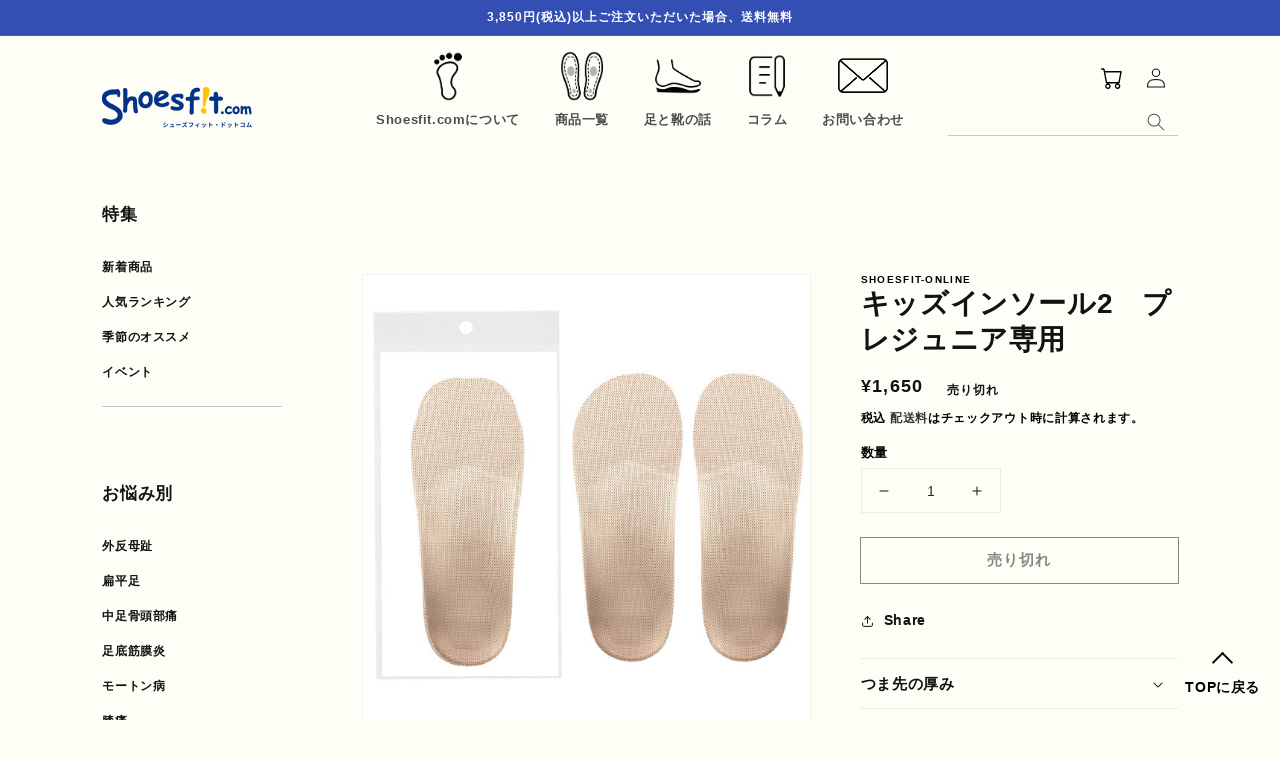

--- FILE ---
content_type: text/html; charset=utf-8
request_url: https://shoesfit.com/products/kids_insole2-pre_junior
body_size: 31518
content:
<!doctype html>
<html class="no-js" lang="ja">
<head>
  <meta charset="utf-8">
  <meta http-equiv="X-UA-Compatible" content="IE=edge">
  <meta name="viewport" content="width=device-width,initial-scale=1">
  <meta name="theme-color" content="">
  <link rel="canonical" href="https://shoesfit.com/products/kids_insole2-pre_junior">
  <link rel="preconnect" href="https://cdn.shopify.com" crossorigin><link rel="icon" type="image/png" href="//shoesfit.com/cdn/shop/files/faviconV2_32x32.png?v=1644465935"><title>
      キッズインソール2　プレジュニア専用
 &ndash; Shoesfit</title>

  
  <meta name="description" content="【キッズインソール2　プレジュニア専用】こちらの商品は「キッズインソール」のアップグレード品となります。2022年度グッドデザイン賞受賞、2023年度キッズデザイン賞受賞【商品説明】【 成人歩行をはじめた足をサポート 】01.骨格アーチサポート　02. 厚み調整機能を一体化　 03. 歩行を正しい軌道に誘導する溝　【ご使用いただける靴】スニーカー/運動靴/キッズシューズ/上履き/長靴 【カラー】ベージュ 【サイズ】M(18~19cm)">
  

  

<meta property="og:site_name" content="Shoesfit">
<meta property="og:url" content="https://shoesfit.com/products/kids_insole2-pre_junior">
<meta property="og:title" content="キッズインソール2　プレジュニア専用">
<meta property="og:type" content="product">
<meta property="og:description" content="【キッズインソール2　プレジュニア専用】こちらの商品は「キッズインソール」のアップグレード品となります。2022年度グッドデザイン賞受賞、2023年度キッズデザイン賞受賞【商品説明】【 成人歩行をはじめた足をサポート 】01.骨格アーチサポート　02. 厚み調整機能を一体化　 03. 歩行を正しい軌道に誘導する溝　【ご使用いただける靴】スニーカー/運動靴/キッズシューズ/上履き/長靴 【カラー】ベージュ 【サイズ】M(18~19cm)"><meta property="og:image" content="http://shoesfit.com/cdn/shop/files/kids2_pre-junior.jpg?v=1730095914">
  <meta property="og:image:secure_url" content="https://shoesfit.com/cdn/shop/files/kids2_pre-junior.jpg?v=1730095914">
  <meta property="og:image:width" content="600">
  <meta property="og:image:height" content="600"><meta property="og:price:amount" content="1,650">
  <meta property="og:price:currency" content="JPY"><meta name="twitter:card" content="summary_large_image">
<meta name="twitter:title" content="キッズインソール2　プレジュニア専用">
<meta name="twitter:description" content="【キッズインソール2　プレジュニア専用】こちらの商品は「キッズインソール」のアップグレード品となります。2022年度グッドデザイン賞受賞、2023年度キッズデザイン賞受賞【商品説明】【 成人歩行をはじめた足をサポート 】01.骨格アーチサポート　02. 厚み調整機能を一体化　 03. 歩行を正しい軌道に誘導する溝　【ご使用いただける靴】スニーカー/運動靴/キッズシューズ/上履き/長靴 【カラー】ベージュ 【サイズ】M(18~19cm)">


  <script src="//shoesfit.com/cdn/shop/t/11/assets/global.js?v=134895141903428787311756962510" defer="defer"></script>
  <script>window.performance && window.performance.mark && window.performance.mark('shopify.content_for_header.start');</script><meta name="google-site-verification" content="YbunbmKfUw5E1qvuZZ2cYZ56VRPYAxtX2tFrcyKBSVc">
<meta id="shopify-digital-wallet" name="shopify-digital-wallet" content="/62310252800/digital_wallets/dialog">
<link rel="alternate" type="application/json+oembed" href="https://shoesfit.com/products/kids_insole2-pre_junior.oembed">
<script async="async" src="/checkouts/internal/preloads.js?locale=ja-JP"></script>
<script id="shopify-features" type="application/json">{"accessToken":"b0d91dfb747279b5df3fa9dd4a3a10c3","betas":["rich-media-storefront-analytics"],"domain":"shoesfit.com","predictiveSearch":false,"shopId":62310252800,"locale":"ja"}</script>
<script>var Shopify = Shopify || {};
Shopify.shop = "shoesfit-online.myshopify.com";
Shopify.locale = "ja";
Shopify.currency = {"active":"JPY","rate":"1.0"};
Shopify.country = "JP";
Shopify.theme = {"name":"Dawn_2025\/09\/04","id":154713129216,"schema_name":"Dawn","schema_version":"2.5.0","theme_store_id":887,"role":"main"};
Shopify.theme.handle = "null";
Shopify.theme.style = {"id":null,"handle":null};
Shopify.cdnHost = "shoesfit.com/cdn";
Shopify.routes = Shopify.routes || {};
Shopify.routes.root = "/";</script>
<script type="module">!function(o){(o.Shopify=o.Shopify||{}).modules=!0}(window);</script>
<script>!function(o){function n(){var o=[];function n(){o.push(Array.prototype.slice.apply(arguments))}return n.q=o,n}var t=o.Shopify=o.Shopify||{};t.loadFeatures=n(),t.autoloadFeatures=n()}(window);</script>
<script id="shop-js-analytics" type="application/json">{"pageType":"product"}</script>
<script defer="defer" async type="module" src="//shoesfit.com/cdn/shopifycloud/shop-js/modules/v2/client.init-shop-cart-sync_Cun6Ba8E.ja.esm.js"></script>
<script defer="defer" async type="module" src="//shoesfit.com/cdn/shopifycloud/shop-js/modules/v2/chunk.common_DGWubyOB.esm.js"></script>
<script type="module">
  await import("//shoesfit.com/cdn/shopifycloud/shop-js/modules/v2/client.init-shop-cart-sync_Cun6Ba8E.ja.esm.js");
await import("//shoesfit.com/cdn/shopifycloud/shop-js/modules/v2/chunk.common_DGWubyOB.esm.js");

  window.Shopify.SignInWithShop?.initShopCartSync?.({"fedCMEnabled":true,"windoidEnabled":true});

</script>
<script id="__st">var __st={"a":62310252800,"offset":32400,"reqid":"bc1d5de0-6ac0-437b-9aa0-523cbc0f1903-1768727018","pageurl":"shoesfit.com\/products\/kids_insole2-pre_junior","u":"72b5f2690493","p":"product","rtyp":"product","rid":8321977155840};</script>
<script>window.ShopifyPaypalV4VisibilityTracking = true;</script>
<script id="captcha-bootstrap">!function(){'use strict';const t='contact',e='account',n='new_comment',o=[[t,t],['blogs',n],['comments',n],[t,'customer']],c=[[e,'customer_login'],[e,'guest_login'],[e,'recover_customer_password'],[e,'create_customer']],r=t=>t.map((([t,e])=>`form[action*='/${t}']:not([data-nocaptcha='true']) input[name='form_type'][value='${e}']`)).join(','),a=t=>()=>t?[...document.querySelectorAll(t)].map((t=>t.form)):[];function s(){const t=[...o],e=r(t);return a(e)}const i='password',u='form_key',d=['recaptcha-v3-token','g-recaptcha-response','h-captcha-response',i],f=()=>{try{return window.sessionStorage}catch{return}},m='__shopify_v',_=t=>t.elements[u];function p(t,e,n=!1){try{const o=window.sessionStorage,c=JSON.parse(o.getItem(e)),{data:r}=function(t){const{data:e,action:n}=t;return t[m]||n?{data:e,action:n}:{data:t,action:n}}(c);for(const[e,n]of Object.entries(r))t.elements[e]&&(t.elements[e].value=n);n&&o.removeItem(e)}catch(o){console.error('form repopulation failed',{error:o})}}const l='form_type',E='cptcha';function T(t){t.dataset[E]=!0}const w=window,h=w.document,L='Shopify',v='ce_forms',y='captcha';let A=!1;((t,e)=>{const n=(g='f06e6c50-85a8-45c8-87d0-21a2b65856fe',I='https://cdn.shopify.com/shopifycloud/storefront-forms-hcaptcha/ce_storefront_forms_captcha_hcaptcha.v1.5.2.iife.js',D={infoText:'hCaptchaによる保護',privacyText:'プライバシー',termsText:'利用規約'},(t,e,n)=>{const o=w[L][v],c=o.bindForm;if(c)return c(t,g,e,D).then(n);var r;o.q.push([[t,g,e,D],n]),r=I,A||(h.body.append(Object.assign(h.createElement('script'),{id:'captcha-provider',async:!0,src:r})),A=!0)});var g,I,D;w[L]=w[L]||{},w[L][v]=w[L][v]||{},w[L][v].q=[],w[L][y]=w[L][y]||{},w[L][y].protect=function(t,e){n(t,void 0,e),T(t)},Object.freeze(w[L][y]),function(t,e,n,w,h,L){const[v,y,A,g]=function(t,e,n){const i=e?o:[],u=t?c:[],d=[...i,...u],f=r(d),m=r(i),_=r(d.filter((([t,e])=>n.includes(e))));return[a(f),a(m),a(_),s()]}(w,h,L),I=t=>{const e=t.target;return e instanceof HTMLFormElement?e:e&&e.form},D=t=>v().includes(t);t.addEventListener('submit',(t=>{const e=I(t);if(!e)return;const n=D(e)&&!e.dataset.hcaptchaBound&&!e.dataset.recaptchaBound,o=_(e),c=g().includes(e)&&(!o||!o.value);(n||c)&&t.preventDefault(),c&&!n&&(function(t){try{if(!f())return;!function(t){const e=f();if(!e)return;const n=_(t);if(!n)return;const o=n.value;o&&e.removeItem(o)}(t);const e=Array.from(Array(32),(()=>Math.random().toString(36)[2])).join('');!function(t,e){_(t)||t.append(Object.assign(document.createElement('input'),{type:'hidden',name:u})),t.elements[u].value=e}(t,e),function(t,e){const n=f();if(!n)return;const o=[...t.querySelectorAll(`input[type='${i}']`)].map((({name:t})=>t)),c=[...d,...o],r={};for(const[a,s]of new FormData(t).entries())c.includes(a)||(r[a]=s);n.setItem(e,JSON.stringify({[m]:1,action:t.action,data:r}))}(t,e)}catch(e){console.error('failed to persist form',e)}}(e),e.submit())}));const S=(t,e)=>{t&&!t.dataset[E]&&(n(t,e.some((e=>e===t))),T(t))};for(const o of['focusin','change'])t.addEventListener(o,(t=>{const e=I(t);D(e)&&S(e,y())}));const B=e.get('form_key'),M=e.get(l),P=B&&M;t.addEventListener('DOMContentLoaded',(()=>{const t=y();if(P)for(const e of t)e.elements[l].value===M&&p(e,B);[...new Set([...A(),...v().filter((t=>'true'===t.dataset.shopifyCaptcha))])].forEach((e=>S(e,t)))}))}(h,new URLSearchParams(w.location.search),n,t,e,['guest_login'])})(!0,!0)}();</script>
<script integrity="sha256-4kQ18oKyAcykRKYeNunJcIwy7WH5gtpwJnB7kiuLZ1E=" data-source-attribution="shopify.loadfeatures" defer="defer" src="//shoesfit.com/cdn/shopifycloud/storefront/assets/storefront/load_feature-a0a9edcb.js" crossorigin="anonymous"></script>
<script data-source-attribution="shopify.dynamic_checkout.dynamic.init">var Shopify=Shopify||{};Shopify.PaymentButton=Shopify.PaymentButton||{isStorefrontPortableWallets:!0,init:function(){window.Shopify.PaymentButton.init=function(){};var t=document.createElement("script");t.src="https://shoesfit.com/cdn/shopifycloud/portable-wallets/latest/portable-wallets.ja.js",t.type="module",document.head.appendChild(t)}};
</script>
<script data-source-attribution="shopify.dynamic_checkout.buyer_consent">
  function portableWalletsHideBuyerConsent(e){var t=document.getElementById("shopify-buyer-consent"),n=document.getElementById("shopify-subscription-policy-button");t&&n&&(t.classList.add("hidden"),t.setAttribute("aria-hidden","true"),n.removeEventListener("click",e))}function portableWalletsShowBuyerConsent(e){var t=document.getElementById("shopify-buyer-consent"),n=document.getElementById("shopify-subscription-policy-button");t&&n&&(t.classList.remove("hidden"),t.removeAttribute("aria-hidden"),n.addEventListener("click",e))}window.Shopify?.PaymentButton&&(window.Shopify.PaymentButton.hideBuyerConsent=portableWalletsHideBuyerConsent,window.Shopify.PaymentButton.showBuyerConsent=portableWalletsShowBuyerConsent);
</script>
<script>
  function portableWalletsCleanup(e){e&&e.src&&console.error("Failed to load portable wallets script "+e.src);var t=document.querySelectorAll("shopify-accelerated-checkout .shopify-payment-button__skeleton, shopify-accelerated-checkout-cart .wallet-cart-button__skeleton"),e=document.getElementById("shopify-buyer-consent");for(let e=0;e<t.length;e++)t[e].remove();e&&e.remove()}function portableWalletsNotLoadedAsModule(e){e instanceof ErrorEvent&&"string"==typeof e.message&&e.message.includes("import.meta")&&"string"==typeof e.filename&&e.filename.includes("portable-wallets")&&(window.removeEventListener("error",portableWalletsNotLoadedAsModule),window.Shopify.PaymentButton.failedToLoad=e,"loading"===document.readyState?document.addEventListener("DOMContentLoaded",window.Shopify.PaymentButton.init):window.Shopify.PaymentButton.init())}window.addEventListener("error",portableWalletsNotLoadedAsModule);
</script>

<script type="module" src="https://shoesfit.com/cdn/shopifycloud/portable-wallets/latest/portable-wallets.ja.js" onError="portableWalletsCleanup(this)" crossorigin="anonymous"></script>
<script nomodule>
  document.addEventListener("DOMContentLoaded", portableWalletsCleanup);
</script>

<link id="shopify-accelerated-checkout-styles" rel="stylesheet" media="screen" href="https://shoesfit.com/cdn/shopifycloud/portable-wallets/latest/accelerated-checkout-backwards-compat.css" crossorigin="anonymous">
<style id="shopify-accelerated-checkout-cart">
        #shopify-buyer-consent {
  margin-top: 1em;
  display: inline-block;
  width: 100%;
}

#shopify-buyer-consent.hidden {
  display: none;
}

#shopify-subscription-policy-button {
  background: none;
  border: none;
  padding: 0;
  text-decoration: underline;
  font-size: inherit;
  cursor: pointer;
}

#shopify-subscription-policy-button::before {
  box-shadow: none;
}

      </style>
<link rel="stylesheet" media="screen" href="//shoesfit.com/cdn/shop/t/11/compiled_assets/styles.css?v=6268">
<script id="sections-script" data-sections="main-product,product-recommendations,header" defer="defer" src="//shoesfit.com/cdn/shop/t/11/compiled_assets/scripts.js?v=6268"></script>
<script>window.performance && window.performance.mark && window.performance.mark('shopify.content_for_header.end');</script>


  <style data-shopify>
  
  
  
  
  

  :root {
        --font-body-family: "A1 Gothic M", "游ゴシック体", YuGothic, "游ゴシック Medium", "Yu Gothic Medium", "游ゴシック", "Yu Gothic", sans-serif, Helvetica, Arial, sans-serif;
        --font-body-style: normal;
        --font-body-weight: 700;
        --font-body-weight-bold: 1000;

        --font-heading-family: "A1 Gothic M", "游ゴシック体", YuGothic, "游ゴシック Medium", "Yu Gothic Medium", "游ゴシック", "Yu Gothic", sans-serif, Helvetica, Arial, sans-serif;
        --font-heading-style: normal;
        --font-heading-weight: 700;

        --font-body-scale: 1.0;
        --font-heading-scale: 1.0;

        --color-base-text: 18, 18, 18;
        --color-base-background-1: 255, 254, 246;
        --color-base-background-2: 243, 243, 243;
        --color-base-solid-button-labels: 255, 255, 255;
        --color-base-outline-button-labels: 18, 18, 18;
        --color-base-accent-1: 18, 18, 18;
        --color-base-accent-2: 51, 79, 180;
        --payment-terms-background-color: #fffef6;

        --gradient-base-background-1: #fffef6;
        --gradient-base-background-2: #F3F3F3;
        --gradient-base-accent-1: #121212;
        --gradient-base-accent-2: #334FB4;

        --page-width: 160rem;
        --page-width-margin: 2rem;
    }

    *,
    *::before,
    *::after {
      box-sizing: inherit;
    }

    html {
      box-sizing: border-box;
      font-size: calc(var(--font-body-scale) * 62.5%);
      height: 100%;
    }

    body {
      display: grid;
      grid-template-rows: auto auto 1fr auto;
      grid-template-columns: 100%;
      min-height: 100%;
      margin: 0;
      font-size: 1.4rem;
      letter-spacing: 0.06rem;
      line-height: calc(1 + 0.8 / var(--font-body-scale));
      font-family: var(--font-body-family);
      font-style: var(--font-body-style);
      font-weight: var(--font-body-weight);
    }

    @media screen and (min-width: 750px) {
      body {
  <!--     font-size: 1.6rem; -->
      }
    }

    @media screen and (max-width: 1199px) {
      .legsopen__gif, .legswalk__gif {
        display:none;
      }
      #SideBar {
          display:none;
      }
      #BodyContainer, .header, .footer {
          padding: 0 20px;
      }
      .footer {
          padding: 50px 20px 0 40px;
      }
    }
    @media screen and (min-width: 1200px) {
      #BodyContainer, .header, .footer {
          padding: 48px 8%;
      }
      #BodyContainer{
        display:flex;
        overflow:hidden;
      }
      #SideBar {
        display:block;
        width: 180px;
        margin-right:80px;
      }
      #MainContent {
         width:calc(100% - 260px);
      }
    }
    
      .gradient #splash{display:none;}
      .gradient #container {opacity: 1;}
    
  
  </style>
  
  
  
    <link href="//shoesfit.com/cdn/shop/t/11/assets/loading.css?v=21455744279391391701756962510" rel="stylesheet" type="text/css" media="all" />
  
  <link href="//shoesfit.com/cdn/shop/t/11/assets/base.css?v=40670181793963179651756962510" rel="stylesheet" type="text/css" media="all" />
  <link href="//shoesfit.com/cdn/shop/t/11/assets/style.css?v=155771193787336986491756962510" rel="stylesheet" type="text/css" media="all" />
  <link href="//shoesfit.com/cdn/shop/t/11/assets/style-animation.css?v=138349957450928236861756962510" rel="stylesheet" type="text/css" media="all" />
<link rel="stylesheet" href="//shoesfit.com/cdn/shop/t/11/assets/component-predictive-search.css?v=10425135875555615991756962510" media="print" onload="this.media='all'"><script>document.documentElement.className = document.documentElement.className.replace('no-js', 'js');
    if (Shopify.designMode) {
      document.documentElement.classList.add('shopify-design-mode');
    }
  </script>
  <script type="text/javascript" src="//typesquare.com/3/tsst/script/ja/typesquare.js?62160d17f1e446e1994b3fcaac1e02e5" charset="utf-8"></script>
  <script src="https://unpkg.com/scrollreveal"></script>

  <script src="https://code.jquery.com/jquery-3.6.0.min.js" integrity="sha256-/xUj+3OJU5yExlq6GSYGSHk7tPXikynS7ogEvDej/m4=" crossorigin="anonymous"></script>
  <script src="https://cdnjs.cloudflare.com/ajax/libs/vivus/0.4.6/vivus.min.js" integrity="sha512-oUUeA7VTcWBqUJD/VYCBB4VeIE0g1pg5aRMiSUOMGnNNeCLRS39OlkcyyeJ0hYx2h3zxmIWhyKiUXKkfZ5Wryg==" crossorigin="anonymous" referrerpolicy="no-referrer"></script>
<link href="https://monorail-edge.shopifysvc.com" rel="dns-prefetch">
<script>(function(){if ("sendBeacon" in navigator && "performance" in window) {try {var session_token_from_headers = performance.getEntriesByType('navigation')[0].serverTiming.find(x => x.name == '_s').description;} catch {var session_token_from_headers = undefined;}var session_cookie_matches = document.cookie.match(/_shopify_s=([^;]*)/);var session_token_from_cookie = session_cookie_matches && session_cookie_matches.length === 2 ? session_cookie_matches[1] : "";var session_token = session_token_from_headers || session_token_from_cookie || "";function handle_abandonment_event(e) {var entries = performance.getEntries().filter(function(entry) {return /monorail-edge.shopifysvc.com/.test(entry.name);});if (!window.abandonment_tracked && entries.length === 0) {window.abandonment_tracked = true;var currentMs = Date.now();var navigation_start = performance.timing.navigationStart;var payload = {shop_id: 62310252800,url: window.location.href,navigation_start,duration: currentMs - navigation_start,session_token,page_type: "product"};window.navigator.sendBeacon("https://monorail-edge.shopifysvc.com/v1/produce", JSON.stringify({schema_id: "online_store_buyer_site_abandonment/1.1",payload: payload,metadata: {event_created_at_ms: currentMs,event_sent_at_ms: currentMs}}));}}window.addEventListener('pagehide', handle_abandonment_event);}}());</script>
<script id="web-pixels-manager-setup">(function e(e,d,r,n,o){if(void 0===o&&(o={}),!Boolean(null===(a=null===(i=window.Shopify)||void 0===i?void 0:i.analytics)||void 0===a?void 0:a.replayQueue)){var i,a;window.Shopify=window.Shopify||{};var t=window.Shopify;t.analytics=t.analytics||{};var s=t.analytics;s.replayQueue=[],s.publish=function(e,d,r){return s.replayQueue.push([e,d,r]),!0};try{self.performance.mark("wpm:start")}catch(e){}var l=function(){var e={modern:/Edge?\/(1{2}[4-9]|1[2-9]\d|[2-9]\d{2}|\d{4,})\.\d+(\.\d+|)|Firefox\/(1{2}[4-9]|1[2-9]\d|[2-9]\d{2}|\d{4,})\.\d+(\.\d+|)|Chrom(ium|e)\/(9{2}|\d{3,})\.\d+(\.\d+|)|(Maci|X1{2}).+ Version\/(15\.\d+|(1[6-9]|[2-9]\d|\d{3,})\.\d+)([,.]\d+|)( \(\w+\)|)( Mobile\/\w+|) Safari\/|Chrome.+OPR\/(9{2}|\d{3,})\.\d+\.\d+|(CPU[ +]OS|iPhone[ +]OS|CPU[ +]iPhone|CPU IPhone OS|CPU iPad OS)[ +]+(15[._]\d+|(1[6-9]|[2-9]\d|\d{3,})[._]\d+)([._]\d+|)|Android:?[ /-](13[3-9]|1[4-9]\d|[2-9]\d{2}|\d{4,})(\.\d+|)(\.\d+|)|Android.+Firefox\/(13[5-9]|1[4-9]\d|[2-9]\d{2}|\d{4,})\.\d+(\.\d+|)|Android.+Chrom(ium|e)\/(13[3-9]|1[4-9]\d|[2-9]\d{2}|\d{4,})\.\d+(\.\d+|)|SamsungBrowser\/([2-9]\d|\d{3,})\.\d+/,legacy:/Edge?\/(1[6-9]|[2-9]\d|\d{3,})\.\d+(\.\d+|)|Firefox\/(5[4-9]|[6-9]\d|\d{3,})\.\d+(\.\d+|)|Chrom(ium|e)\/(5[1-9]|[6-9]\d|\d{3,})\.\d+(\.\d+|)([\d.]+$|.*Safari\/(?![\d.]+ Edge\/[\d.]+$))|(Maci|X1{2}).+ Version\/(10\.\d+|(1[1-9]|[2-9]\d|\d{3,})\.\d+)([,.]\d+|)( \(\w+\)|)( Mobile\/\w+|) Safari\/|Chrome.+OPR\/(3[89]|[4-9]\d|\d{3,})\.\d+\.\d+|(CPU[ +]OS|iPhone[ +]OS|CPU[ +]iPhone|CPU IPhone OS|CPU iPad OS)[ +]+(10[._]\d+|(1[1-9]|[2-9]\d|\d{3,})[._]\d+)([._]\d+|)|Android:?[ /-](13[3-9]|1[4-9]\d|[2-9]\d{2}|\d{4,})(\.\d+|)(\.\d+|)|Mobile Safari.+OPR\/([89]\d|\d{3,})\.\d+\.\d+|Android.+Firefox\/(13[5-9]|1[4-9]\d|[2-9]\d{2}|\d{4,})\.\d+(\.\d+|)|Android.+Chrom(ium|e)\/(13[3-9]|1[4-9]\d|[2-9]\d{2}|\d{4,})\.\d+(\.\d+|)|Android.+(UC? ?Browser|UCWEB|U3)[ /]?(15\.([5-9]|\d{2,})|(1[6-9]|[2-9]\d|\d{3,})\.\d+)\.\d+|SamsungBrowser\/(5\.\d+|([6-9]|\d{2,})\.\d+)|Android.+MQ{2}Browser\/(14(\.(9|\d{2,})|)|(1[5-9]|[2-9]\d|\d{3,})(\.\d+|))(\.\d+|)|K[Aa][Ii]OS\/(3\.\d+|([4-9]|\d{2,})\.\d+)(\.\d+|)/},d=e.modern,r=e.legacy,n=navigator.userAgent;return n.match(d)?"modern":n.match(r)?"legacy":"unknown"}(),u="modern"===l?"modern":"legacy",c=(null!=n?n:{modern:"",legacy:""})[u],f=function(e){return[e.baseUrl,"/wpm","/b",e.hashVersion,"modern"===e.buildTarget?"m":"l",".js"].join("")}({baseUrl:d,hashVersion:r,buildTarget:u}),m=function(e){var d=e.version,r=e.bundleTarget,n=e.surface,o=e.pageUrl,i=e.monorailEndpoint;return{emit:function(e){var a=e.status,t=e.errorMsg,s=(new Date).getTime(),l=JSON.stringify({metadata:{event_sent_at_ms:s},events:[{schema_id:"web_pixels_manager_load/3.1",payload:{version:d,bundle_target:r,page_url:o,status:a,surface:n,error_msg:t},metadata:{event_created_at_ms:s}}]});if(!i)return console&&console.warn&&console.warn("[Web Pixels Manager] No Monorail endpoint provided, skipping logging."),!1;try{return self.navigator.sendBeacon.bind(self.navigator)(i,l)}catch(e){}var u=new XMLHttpRequest;try{return u.open("POST",i,!0),u.setRequestHeader("Content-Type","text/plain"),u.send(l),!0}catch(e){return console&&console.warn&&console.warn("[Web Pixels Manager] Got an unhandled error while logging to Monorail."),!1}}}}({version:r,bundleTarget:l,surface:e.surface,pageUrl:self.location.href,monorailEndpoint:e.monorailEndpoint});try{o.browserTarget=l,function(e){var d=e.src,r=e.async,n=void 0===r||r,o=e.onload,i=e.onerror,a=e.sri,t=e.scriptDataAttributes,s=void 0===t?{}:t,l=document.createElement("script"),u=document.querySelector("head"),c=document.querySelector("body");if(l.async=n,l.src=d,a&&(l.integrity=a,l.crossOrigin="anonymous"),s)for(var f in s)if(Object.prototype.hasOwnProperty.call(s,f))try{l.dataset[f]=s[f]}catch(e){}if(o&&l.addEventListener("load",o),i&&l.addEventListener("error",i),u)u.appendChild(l);else{if(!c)throw new Error("Did not find a head or body element to append the script");c.appendChild(l)}}({src:f,async:!0,onload:function(){if(!function(){var e,d;return Boolean(null===(d=null===(e=window.Shopify)||void 0===e?void 0:e.analytics)||void 0===d?void 0:d.initialized)}()){var d=window.webPixelsManager.init(e)||void 0;if(d){var r=window.Shopify.analytics;r.replayQueue.forEach((function(e){var r=e[0],n=e[1],o=e[2];d.publishCustomEvent(r,n,o)})),r.replayQueue=[],r.publish=d.publishCustomEvent,r.visitor=d.visitor,r.initialized=!0}}},onerror:function(){return m.emit({status:"failed",errorMsg:"".concat(f," has failed to load")})},sri:function(e){var d=/^sha384-[A-Za-z0-9+/=]+$/;return"string"==typeof e&&d.test(e)}(c)?c:"",scriptDataAttributes:o}),m.emit({status:"loading"})}catch(e){m.emit({status:"failed",errorMsg:(null==e?void 0:e.message)||"Unknown error"})}}})({shopId: 62310252800,storefrontBaseUrl: "https://shoesfit.com",extensionsBaseUrl: "https://extensions.shopifycdn.com/cdn/shopifycloud/web-pixels-manager",monorailEndpoint: "https://monorail-edge.shopifysvc.com/unstable/produce_batch",surface: "storefront-renderer",enabledBetaFlags: ["2dca8a86"],webPixelsConfigList: [{"id":"1017676032","configuration":"{\"config\":\"{\\\"google_tag_ids\\\":[\\\"G-4YS72CFCTW\\\",\\\"GT-TQKZCRNQ\\\"],\\\"target_country\\\":\\\"JP\\\",\\\"gtag_events\\\":[{\\\"type\\\":\\\"search\\\",\\\"action_label\\\":\\\"G-4YS72CFCTW\\\"},{\\\"type\\\":\\\"begin_checkout\\\",\\\"action_label\\\":\\\"G-4YS72CFCTW\\\"},{\\\"type\\\":\\\"view_item\\\",\\\"action_label\\\":[\\\"G-4YS72CFCTW\\\",\\\"MC-3V87Q7YR6K\\\"]},{\\\"type\\\":\\\"purchase\\\",\\\"action_label\\\":[\\\"G-4YS72CFCTW\\\",\\\"MC-3V87Q7YR6K\\\"]},{\\\"type\\\":\\\"page_view\\\",\\\"action_label\\\":[\\\"G-4YS72CFCTW\\\",\\\"MC-3V87Q7YR6K\\\"]},{\\\"type\\\":\\\"add_payment_info\\\",\\\"action_label\\\":\\\"G-4YS72CFCTW\\\"},{\\\"type\\\":\\\"add_to_cart\\\",\\\"action_label\\\":\\\"G-4YS72CFCTW\\\"}],\\\"enable_monitoring_mode\\\":false}\"}","eventPayloadVersion":"v1","runtimeContext":"OPEN","scriptVersion":"b2a88bafab3e21179ed38636efcd8a93","type":"APP","apiClientId":1780363,"privacyPurposes":[],"dataSharingAdjustments":{"protectedCustomerApprovalScopes":["read_customer_address","read_customer_email","read_customer_name","read_customer_personal_data","read_customer_phone"]}},{"id":"shopify-app-pixel","configuration":"{}","eventPayloadVersion":"v1","runtimeContext":"STRICT","scriptVersion":"0450","apiClientId":"shopify-pixel","type":"APP","privacyPurposes":["ANALYTICS","MARKETING"]},{"id":"shopify-custom-pixel","eventPayloadVersion":"v1","runtimeContext":"LAX","scriptVersion":"0450","apiClientId":"shopify-pixel","type":"CUSTOM","privacyPurposes":["ANALYTICS","MARKETING"]}],isMerchantRequest: false,initData: {"shop":{"name":"Shoesfit","paymentSettings":{"currencyCode":"JPY"},"myshopifyDomain":"shoesfit-online.myshopify.com","countryCode":"JP","storefrontUrl":"https:\/\/shoesfit.com"},"customer":null,"cart":null,"checkout":null,"productVariants":[{"price":{"amount":1650.0,"currencyCode":"JPY"},"product":{"title":"キッズインソール2　プレジュニア専用","vendor":"Shoesfit-online","id":"8321977155840","untranslatedTitle":"キッズインソール2　プレジュニア専用","url":"\/products\/kids_insole2-pre_junior","type":""},"id":"44078140621056","image":{"src":"\/\/shoesfit.com\/cdn\/shop\/files\/kids2_pre-junior.jpg?v=1730095914"},"sku":"4542133009087","title":"Default Title","untranslatedTitle":"Default Title"}],"purchasingCompany":null},},"https://shoesfit.com/cdn","fcfee988w5aeb613cpc8e4bc33m6693e112",{"modern":"","legacy":""},{"shopId":"62310252800","storefrontBaseUrl":"https:\/\/shoesfit.com","extensionBaseUrl":"https:\/\/extensions.shopifycdn.com\/cdn\/shopifycloud\/web-pixels-manager","surface":"storefront-renderer","enabledBetaFlags":"[\"2dca8a86\"]","isMerchantRequest":"false","hashVersion":"fcfee988w5aeb613cpc8e4bc33m6693e112","publish":"custom","events":"[[\"page_viewed\",{}],[\"product_viewed\",{\"productVariant\":{\"price\":{\"amount\":1650.0,\"currencyCode\":\"JPY\"},\"product\":{\"title\":\"キッズインソール2　プレジュニア専用\",\"vendor\":\"Shoesfit-online\",\"id\":\"8321977155840\",\"untranslatedTitle\":\"キッズインソール2　プレジュニア専用\",\"url\":\"\/products\/kids_insole2-pre_junior\",\"type\":\"\"},\"id\":\"44078140621056\",\"image\":{\"src\":\"\/\/shoesfit.com\/cdn\/shop\/files\/kids2_pre-junior.jpg?v=1730095914\"},\"sku\":\"4542133009087\",\"title\":\"Default Title\",\"untranslatedTitle\":\"Default Title\"}}]]"});</script><script>
  window.ShopifyAnalytics = window.ShopifyAnalytics || {};
  window.ShopifyAnalytics.meta = window.ShopifyAnalytics.meta || {};
  window.ShopifyAnalytics.meta.currency = 'JPY';
  var meta = {"product":{"id":8321977155840,"gid":"gid:\/\/shopify\/Product\/8321977155840","vendor":"Shoesfit-online","type":"","handle":"kids_insole2-pre_junior","variants":[{"id":44078140621056,"price":165000,"name":"キッズインソール2　プレジュニア専用","public_title":null,"sku":"4542133009087"}],"remote":false},"page":{"pageType":"product","resourceType":"product","resourceId":8321977155840,"requestId":"bc1d5de0-6ac0-437b-9aa0-523cbc0f1903-1768727018"}};
  for (var attr in meta) {
    window.ShopifyAnalytics.meta[attr] = meta[attr];
  }
</script>
<script class="analytics">
  (function () {
    var customDocumentWrite = function(content) {
      var jquery = null;

      if (window.jQuery) {
        jquery = window.jQuery;
      } else if (window.Checkout && window.Checkout.$) {
        jquery = window.Checkout.$;
      }

      if (jquery) {
        jquery('body').append(content);
      }
    };

    var hasLoggedConversion = function(token) {
      if (token) {
        return document.cookie.indexOf('loggedConversion=' + token) !== -1;
      }
      return false;
    }

    var setCookieIfConversion = function(token) {
      if (token) {
        var twoMonthsFromNow = new Date(Date.now());
        twoMonthsFromNow.setMonth(twoMonthsFromNow.getMonth() + 2);

        document.cookie = 'loggedConversion=' + token + '; expires=' + twoMonthsFromNow;
      }
    }

    var trekkie = window.ShopifyAnalytics.lib = window.trekkie = window.trekkie || [];
    if (trekkie.integrations) {
      return;
    }
    trekkie.methods = [
      'identify',
      'page',
      'ready',
      'track',
      'trackForm',
      'trackLink'
    ];
    trekkie.factory = function(method) {
      return function() {
        var args = Array.prototype.slice.call(arguments);
        args.unshift(method);
        trekkie.push(args);
        return trekkie;
      };
    };
    for (var i = 0; i < trekkie.methods.length; i++) {
      var key = trekkie.methods[i];
      trekkie[key] = trekkie.factory(key);
    }
    trekkie.load = function(config) {
      trekkie.config = config || {};
      trekkie.config.initialDocumentCookie = document.cookie;
      var first = document.getElementsByTagName('script')[0];
      var script = document.createElement('script');
      script.type = 'text/javascript';
      script.onerror = function(e) {
        var scriptFallback = document.createElement('script');
        scriptFallback.type = 'text/javascript';
        scriptFallback.onerror = function(error) {
                var Monorail = {
      produce: function produce(monorailDomain, schemaId, payload) {
        var currentMs = new Date().getTime();
        var event = {
          schema_id: schemaId,
          payload: payload,
          metadata: {
            event_created_at_ms: currentMs,
            event_sent_at_ms: currentMs
          }
        };
        return Monorail.sendRequest("https://" + monorailDomain + "/v1/produce", JSON.stringify(event));
      },
      sendRequest: function sendRequest(endpointUrl, payload) {
        // Try the sendBeacon API
        if (window && window.navigator && typeof window.navigator.sendBeacon === 'function' && typeof window.Blob === 'function' && !Monorail.isIos12()) {
          var blobData = new window.Blob([payload], {
            type: 'text/plain'
          });

          if (window.navigator.sendBeacon(endpointUrl, blobData)) {
            return true;
          } // sendBeacon was not successful

        } // XHR beacon

        var xhr = new XMLHttpRequest();

        try {
          xhr.open('POST', endpointUrl);
          xhr.setRequestHeader('Content-Type', 'text/plain');
          xhr.send(payload);
        } catch (e) {
          console.log(e);
        }

        return false;
      },
      isIos12: function isIos12() {
        return window.navigator.userAgent.lastIndexOf('iPhone; CPU iPhone OS 12_') !== -1 || window.navigator.userAgent.lastIndexOf('iPad; CPU OS 12_') !== -1;
      }
    };
    Monorail.produce('monorail-edge.shopifysvc.com',
      'trekkie_storefront_load_errors/1.1',
      {shop_id: 62310252800,
      theme_id: 154713129216,
      app_name: "storefront",
      context_url: window.location.href,
      source_url: "//shoesfit.com/cdn/s/trekkie.storefront.cd680fe47e6c39ca5d5df5f0a32d569bc48c0f27.min.js"});

        };
        scriptFallback.async = true;
        scriptFallback.src = '//shoesfit.com/cdn/s/trekkie.storefront.cd680fe47e6c39ca5d5df5f0a32d569bc48c0f27.min.js';
        first.parentNode.insertBefore(scriptFallback, first);
      };
      script.async = true;
      script.src = '//shoesfit.com/cdn/s/trekkie.storefront.cd680fe47e6c39ca5d5df5f0a32d569bc48c0f27.min.js';
      first.parentNode.insertBefore(script, first);
    };
    trekkie.load(
      {"Trekkie":{"appName":"storefront","development":false,"defaultAttributes":{"shopId":62310252800,"isMerchantRequest":null,"themeId":154713129216,"themeCityHash":"18089631349552612454","contentLanguage":"ja","currency":"JPY","eventMetadataId":"76885f0d-278a-40bb-b8ea-c818980d3f04"},"isServerSideCookieWritingEnabled":true,"monorailRegion":"shop_domain","enabledBetaFlags":["65f19447"]},"Session Attribution":{},"S2S":{"facebookCapiEnabled":false,"source":"trekkie-storefront-renderer","apiClientId":580111}}
    );

    var loaded = false;
    trekkie.ready(function() {
      if (loaded) return;
      loaded = true;

      window.ShopifyAnalytics.lib = window.trekkie;

      var originalDocumentWrite = document.write;
      document.write = customDocumentWrite;
      try { window.ShopifyAnalytics.merchantGoogleAnalytics.call(this); } catch(error) {};
      document.write = originalDocumentWrite;

      window.ShopifyAnalytics.lib.page(null,{"pageType":"product","resourceType":"product","resourceId":8321977155840,"requestId":"bc1d5de0-6ac0-437b-9aa0-523cbc0f1903-1768727018","shopifyEmitted":true});

      var match = window.location.pathname.match(/checkouts\/(.+)\/(thank_you|post_purchase)/)
      var token = match? match[1]: undefined;
      if (!hasLoggedConversion(token)) {
        setCookieIfConversion(token);
        window.ShopifyAnalytics.lib.track("Viewed Product",{"currency":"JPY","variantId":44078140621056,"productId":8321977155840,"productGid":"gid:\/\/shopify\/Product\/8321977155840","name":"キッズインソール2　プレジュニア専用","price":"1650","sku":"4542133009087","brand":"Shoesfit-online","variant":null,"category":"","nonInteraction":true,"remote":false},undefined,undefined,{"shopifyEmitted":true});
      window.ShopifyAnalytics.lib.track("monorail:\/\/trekkie_storefront_viewed_product\/1.1",{"currency":"JPY","variantId":44078140621056,"productId":8321977155840,"productGid":"gid:\/\/shopify\/Product\/8321977155840","name":"キッズインソール2　プレジュニア専用","price":"1650","sku":"4542133009087","brand":"Shoesfit-online","variant":null,"category":"","nonInteraction":true,"remote":false,"referer":"https:\/\/shoesfit.com\/products\/kids_insole2-pre_junior"});
      }
    });


        var eventsListenerScript = document.createElement('script');
        eventsListenerScript.async = true;
        eventsListenerScript.src = "//shoesfit.com/cdn/shopifycloud/storefront/assets/shop_events_listener-3da45d37.js";
        document.getElementsByTagName('head')[0].appendChild(eventsListenerScript);

})();</script>
  <script>
  if (!window.ga || (window.ga && typeof window.ga !== 'function')) {
    window.ga = function ga() {
      (window.ga.q = window.ga.q || []).push(arguments);
      if (window.Shopify && window.Shopify.analytics && typeof window.Shopify.analytics.publish === 'function') {
        window.Shopify.analytics.publish("ga_stub_called", {}, {sendTo: "google_osp_migration"});
      }
      console.error("Shopify's Google Analytics stub called with:", Array.from(arguments), "\nSee https://help.shopify.com/manual/promoting-marketing/pixels/pixel-migration#google for more information.");
    };
    if (window.Shopify && window.Shopify.analytics && typeof window.Shopify.analytics.publish === 'function') {
      window.Shopify.analytics.publish("ga_stub_initialized", {}, {sendTo: "google_osp_migration"});
    }
  }
</script>
<script
  defer
  src="https://shoesfit.com/cdn/shopifycloud/perf-kit/shopify-perf-kit-3.0.4.min.js"
  data-application="storefront-renderer"
  data-shop-id="62310252800"
  data-render-region="gcp-us-central1"
  data-page-type="product"
  data-theme-instance-id="154713129216"
  data-theme-name="Dawn"
  data-theme-version="2.5.0"
  data-monorail-region="shop_domain"
  data-resource-timing-sampling-rate="10"
  data-shs="true"
  data-shs-beacon="true"
  data-shs-export-with-fetch="true"
  data-shs-logs-sample-rate="1"
  data-shs-beacon-endpoint="https://shoesfit.com/api/collect"
></script>
</head>

<body class="gradient">
  <div id="splash">
    <div id="splash-logo">
      <p style="text-align:center;">Loading.....</p>
      <img style="margin-left:100px;transform:rotate(60deg);width:300px;" src="https://cdn.shopify.com/s/files/1/0623/1025/2800/files/5d71caa2d821383e97d60d92315ba158.gif?v=1645029796">
    </div><!--/splash-->
  </div>
  <div class="splashbg1"></div>
  <div class="splashbg2"></div>

  <div id="container">
    <a class="skip-to-content-link button visually-hidden" href="#MainContent">
      コンテンツに進む
    </a>

    <div id="shopify-section-announcement-bar" class="shopify-section"><div class="announcement-bar color-accent-2 gradient" role="region" aria-label="告知" ><p class="announcement-bar__message h5">
                3,850円(税込)以上ご注文いただいた場合、送料無料
</p></div>
</div>
    <div id="shopify-section-header" class="shopify-section"><link rel="stylesheet" href="//shoesfit.com/cdn/shop/t/11/assets/component-list-menu.css?v=161614383810958508431756962510" media="print" onload="this.media='all'">
<link rel="stylesheet" href="//shoesfit.com/cdn/shop/t/11/assets/component-search.css?v=128662198121899399791756962510" media="print" onload="this.media='all'">
<link rel="stylesheet" href="//shoesfit.com/cdn/shop/t/11/assets/component-menu-drawer.css?v=26173679829542329231756962510" media="print" onload="this.media='all'">
<link rel="stylesheet" href="//shoesfit.com/cdn/shop/t/11/assets/component-cart-notification.css?v=105672205897058329851756962510" media="print" onload="this.media='all'">
<link rel="stylesheet" href="//shoesfit.com/cdn/shop/t/11/assets/component-cart-items.css?v=157471800145148034221756962510" media="print" onload="this.media='all'"><link rel="stylesheet" href="//shoesfit.com/cdn/shop/t/11/assets/component-price.css?v=5328827735059554991756962510" media="print" onload="this.media='all'">
  <link rel="stylesheet" href="//shoesfit.com/cdn/shop/t/11/assets/component-loading-overlay.css?v=167310470843593579841756962510" media="print" onload="this.media='all'"><noscript><link href="//shoesfit.com/cdn/shop/t/11/assets/component-list-menu.css?v=161614383810958508431756962510" rel="stylesheet" type="text/css" media="all" /></noscript>
<noscript><link href="//shoesfit.com/cdn/shop/t/11/assets/component-search.css?v=128662198121899399791756962510" rel="stylesheet" type="text/css" media="all" /></noscript>
<noscript><link href="//shoesfit.com/cdn/shop/t/11/assets/component-menu-drawer.css?v=26173679829542329231756962510" rel="stylesheet" type="text/css" media="all" /></noscript>
<noscript><link href="//shoesfit.com/cdn/shop/t/11/assets/component-cart-notification.css?v=105672205897058329851756962510" rel="stylesheet" type="text/css" media="all" /></noscript>
<noscript><link href="//shoesfit.com/cdn/shop/t/11/assets/component-cart-items.css?v=157471800145148034221756962510" rel="stylesheet" type="text/css" media="all" /></noscript>
<noscript><link href="//shoesfit.com/cdn/shop/t/11/assets/style.css?v=155771193787336986491756962510" rel="stylesheet" type="text/css" media="all" /></noscript>


<style>
  header-drawer {
    justify-self: start;
    margin-left: -1.2rem;
  }
  
  .header__menu-item:before {
    content: '';
    display:block;
    width: 50px;
    height:50px;
    position:absolute;
    bottom:27px;
    right:0;
    left:0;
    margin: auto;
    background-position: center center;
    background-repeat: no-repeat;
    background-size: contain;
  }

  .list-menu li:nth-of-type(1) .header__menu-item:before {
    background-image: url('//shoesfit.com/cdn/shop/files/icon_1.png?v=1646297004');
  }
  .list-menu li:nth-of-type(2) .header__menu-item:before  {
    background-image: url('//shoesfit.com/cdn/shop/files/icon_2.png?v=1646297004');
  }
  .list-menu li:nth-of-type(3) .header__menu-item:before  {
    background-image: url('//shoesfit.com/cdn/shop/files/icon_3.png?v=1646297004');
  }
  .list-menu li:nth-of-type(4) .header__menu-item:before  {
    background-image: url('//shoesfit.com/cdn/shop/files/icon_4.png?v=1646297004');
  }
  .list-menu li:nth-of-type(5) .header__menu-item:before  {
    background-image: url('//shoesfit.com/cdn/shop/files/SF.png?v=1648784711');
  }


  @media screen and (min-width: 1200px) {
    header-drawer {
      display: none;
    }
  }

  .menu-drawer-container {
    display: flex;
  }

  .list-menu {
    list-style: none;
    padding: 0;
    margin: 0;
  }


  .list-menu--inline {
    width: 100%;
    display: inline-flex;
    justify-content: space-between;
    flex-wrap: wrap;
  }
  
  .list-menu--inline:before,
  .list-menu--inline:after {
    content:'';
    display: block;
    width:1px;
  }

  summary.list-menu__item {
    padding-right: 2.7rem;
  }

  .list-menu__item {
    display: flex;
    align-items: center;
    line-height: calc(1 + 0.3 / var(--font-body-scale));
  }

  .list-menu__item--link {
    text-decoration: none;
    padding-bottom: 1rem;
    padding-top: 1rem;
    line-height: calc(1 + 0.8 / var(--font-body-scale));
  }

  @media screen and (min-width: 750px) {
    .list-menu__item--link {
      padding-bottom: 0.5rem;
      padding-top: 0.5rem;
    }
  }
  @media screen and (max-width: 1199px) {
    .header {
      align-items:center;
    }
    .pc {
      display:none!important;
    }
    .sp {
      display:block!important;
    }
  }
  @media screen and (min-width: 1200px) {
    .pc {
      display:block!important;
    }
    .sp {
      display:none!important;
    }
  }
</style>

<script src="//shoesfit.com/cdn/shop/t/11/assets/details-disclosure.js?v=118626640824924522881756962510" defer="defer"></script>
<script src="//shoesfit.com/cdn/shop/t/11/assets/details-modal.js?v=4511761896672669691756962510" defer="defer"></script>
<script src="//shoesfit.com/cdn/shop/t/11/assets/cart-notification.js?v=18770815536247936311756962510" defer="defer"></script>

<svg xmlns="http://www.w3.org/2000/svg" class="hidden">
  <symbol id="icon-search" viewbox="0 0 18 19" fill="none">
    <path fill-rule="evenodd" clip-rule="evenodd" d="M11.03 11.68A5.784 5.784 0 112.85 3.5a5.784 5.784 0 018.18 8.18zm.26 1.12a6.78 6.78 0 11.72-.7l5.4 5.4a.5.5 0 11-.71.7l-5.41-5.4z" fill="currentColor"/>
  </symbol>

  <symbol id="icon-close" class="icon icon-close" fill="none" viewBox="0 0 18 17">
    <path d="M.865 15.978a.5.5 0 00.707.707l7.433-7.431 7.579 7.282a.501.501 0 00.846-.37.5.5 0 00-.153-.351L9.712 8.546l7.417-7.416a.5.5 0 10-.707-.708L8.991 7.853 1.413.573a.5.5 0 10-.693.72l7.563 7.268-7.418 7.417z" fill="currentColor">
  </symbol>
</svg>
<sticky-header class="header-wrapper color-background-1 gradient">
  <header class="header header--middle-left  header--has-menu"><header-drawer data-breakpoint="tablet">
        <details id="Details-menu-drawer-container" class="menu-drawer-container">
          <summary class="header__icon header__icon--menu header__icon--summary link focus-inset" aria-label="メニュー">
            <span>
              <svg xmlns="http://www.w3.org/2000/svg" aria-hidden="true" focusable="false" role="presentation" class="icon icon-hamburger" fill="none" viewBox="0 0 18 16">
  <path d="M1 .5a.5.5 0 100 1h15.71a.5.5 0 000-1H1zM.5 8a.5.5 0 01.5-.5h15.71a.5.5 0 010 1H1A.5.5 0 01.5 8zm0 7a.5.5 0 01.5-.5h15.71a.5.5 0 010 1H1a.5.5 0 01-.5-.5z" fill="currentColor">
</svg>

              <svg xmlns="http://www.w3.org/2000/svg" aria-hidden="true" focusable="false" role="presentation" class="icon icon-close" fill="none" viewBox="0 0 18 17">
  <path d="M.865 15.978a.5.5 0 00.707.707l7.433-7.431 7.579 7.282a.501.501 0 00.846-.37.5.5 0 00-.153-.351L9.712 8.546l7.417-7.416a.5.5 0 10-.707-.708L8.991 7.853 1.413.573a.5.5 0 10-.693.72l7.563 7.268-7.418 7.417z" fill="currentColor">
</svg>

            </span>
          </summary>
          <div id="menu-drawer" class="menu-drawer motion-reduce" tabindex="-1">
            <div class="menu-drawer__inner-container">
              <div class="menu-drawer__navigation-container">
                <nav class="menu-drawer__navigation">
                  <ul class="menu-drawer__menu list-menu" role="list"><li><a href="/pages/about-us" class="menu-drawer__menu-item list-menu__item link link--text focus-inset">
                            Shoesfit.comについて
                          </a></li><li><a href="/collections/all" class="menu-drawer__menu-item list-menu__item link link--text focus-inset">
                            商品一覧
                          </a></li><li><a href="/blogs/about-feet-and-shoes" class="menu-drawer__menu-item list-menu__item link link--text focus-inset">
                            足と靴の話
                          </a></li><li><a href="/blogs/column" class="menu-drawer__menu-item list-menu__item link link--text focus-inset">
                            コラム
                          </a></li><li><a href="/pages/contact" class="menu-drawer__menu-item list-menu__item link link--text focus-inset">
                            お問い合わせ
                          </a></li><li><details id="Details-menu-drawer-menu-item-6">
                            <summary class="menu-drawer__menu-item list-menu__item link link--text focus-inset">
                              特集
                              <svg viewBox="0 0 14 10" fill="none" aria-hidden="true" focusable="false" role="presentation" class="icon icon-arrow" xmlns="http://www.w3.org/2000/svg">
  <path fill-rule="evenodd" clip-rule="evenodd" d="M8.537.808a.5.5 0 01.817-.162l4 4a.5.5 0 010 .708l-4 4a.5.5 0 11-.708-.708L11.793 5.5H1a.5.5 0 010-1h10.793L8.646 1.354a.5.5 0 01-.109-.546z" fill="currentColor">
</svg>

                              <svg aria-hidden="true" focusable="false" role="presentation" class="icon icon-caret" viewBox="0 0 10 6">
  <path fill-rule="evenodd" clip-rule="evenodd" d="M9.354.646a.5.5 0 00-.708 0L5 4.293 1.354.646a.5.5 0 00-.708.708l4 4a.5.5 0 00.708 0l4-4a.5.5 0 000-.708z" fill="currentColor">
</svg>

                            </summary>
                            <div id="link-特集" class="menu-drawer__submenu motion-reduce" tabindex="-1">
                              <div class="menu-drawer__inner-submenu">
                                <button class="menu-drawer__close-button link link--text focus-inset" aria-expanded="true">
                                  <svg viewBox="0 0 14 10" fill="none" aria-hidden="true" focusable="false" role="presentation" class="icon icon-arrow" xmlns="http://www.w3.org/2000/svg">
  <path fill-rule="evenodd" clip-rule="evenodd" d="M8.537.808a.5.5 0 01.817-.162l4 4a.5.5 0 010 .708l-4 4a.5.5 0 11-.708-.708L11.793 5.5H1a.5.5 0 010-1h10.793L8.646 1.354a.5.5 0 01-.109-.546z" fill="currentColor">
</svg>

                                  特集
                                </button>
                                <ul class="menu-drawer__menu list-menu" role="list" tabindex="-1"><li><a href="/collections/new" class="menu-drawer__menu-item link link--text list-menu__item focus-inset">
                                          新着商品
                                        </a></li><li><a href="/collections/ranking-item" class="menu-drawer__menu-item link link--text list-menu__item focus-inset">
                                          人気ランキング
                                        </a></li><li><a href="/collections/seasonal-item" class="menu-drawer__menu-item link link--text list-menu__item focus-inset">
                                          季節のおすすめ
                                        </a></li><li><a href="/blogs/event" class="menu-drawer__menu-item link link--text list-menu__item focus-inset">
                                          イベント
                                        </a></li></ul>
                              </div>
                            </div>
                          </details></li><li><details id="Details-menu-drawer-menu-item-7">
                            <summary class="menu-drawer__menu-item list-menu__item link link--text focus-inset">
                              お悩み別
                              <svg viewBox="0 0 14 10" fill="none" aria-hidden="true" focusable="false" role="presentation" class="icon icon-arrow" xmlns="http://www.w3.org/2000/svg">
  <path fill-rule="evenodd" clip-rule="evenodd" d="M8.537.808a.5.5 0 01.817-.162l4 4a.5.5 0 010 .708l-4 4a.5.5 0 11-.708-.708L11.793 5.5H1a.5.5 0 010-1h10.793L8.646 1.354a.5.5 0 01-.109-.546z" fill="currentColor">
</svg>

                              <svg aria-hidden="true" focusable="false" role="presentation" class="icon icon-caret" viewBox="0 0 10 6">
  <path fill-rule="evenodd" clip-rule="evenodd" d="M9.354.646a.5.5 0 00-.708 0L5 4.293 1.354.646a.5.5 0 00-.708.708l4 4a.5.5 0 00.708 0l4-4a.5.5 0 000-.708z" fill="currentColor">
</svg>

                            </summary>
                            <div id="link-お悩み別" class="menu-drawer__submenu motion-reduce" tabindex="-1">
                              <div class="menu-drawer__inner-submenu">
                                <button class="menu-drawer__close-button link link--text focus-inset" aria-expanded="true">
                                  <svg viewBox="0 0 14 10" fill="none" aria-hidden="true" focusable="false" role="presentation" class="icon icon-arrow" xmlns="http://www.w3.org/2000/svg">
  <path fill-rule="evenodd" clip-rule="evenodd" d="M8.537.808a.5.5 0 01.817-.162l4 4a.5.5 0 010 .708l-4 4a.5.5 0 11-.708-.708L11.793 5.5H1a.5.5 0 010-1h10.793L8.646 1.354a.5.5 0 01-.109-.546z" fill="currentColor">
</svg>

                                  お悩み別
                                </button>
                                <ul class="menu-drawer__menu list-menu" role="list" tabindex="-1"><li><a href="/collections/adult-problems-bunion" class="menu-drawer__menu-item link link--text list-menu__item focus-inset">
                                          外反母趾
                                        </a></li><li><a href="/collections/adult-problems-flat-foot" class="menu-drawer__menu-item link link--text list-menu__item focus-inset">
                                          扁平足
                                        </a></li><li><a href="/collections/adult-problems-metatarsalgia" class="menu-drawer__menu-item link link--text list-menu__item focus-inset">
                                          中足骨頭部痛
                                        </a></li><li><a href="/collections/adult-problems-stone-plantarfasciitis" class="menu-drawer__menu-item link link--text list-menu__item focus-inset">
                                          足底筋膜炎
                                        </a></li><li><a href="/collections/adult-problems-morton" class="menu-drawer__menu-item link link--text list-menu__item focus-inset">
                                          モートン病
                                        </a></li><li><a href="/collections/adult-problems-knee-pain" class="menu-drawer__menu-item link link--text list-menu__item focus-inset">
                                          膝痛
                                        </a></li><li><a href="/collections/adult-problems-bow-legged" class="menu-drawer__menu-item link link--text list-menu__item focus-inset">
                                          O脚
                                        </a></li><li><a href="/collections/adult-problems-lower-back-pain" class="menu-drawer__menu-item link link--text list-menu__item focus-inset">
                                          腰痛
                                        </a></li><li><a href="/collections/adult-problems-blister" class="menu-drawer__menu-item link link--text list-menu__item focus-inset">
                                          巻き爪・マメタコ
                                        </a></li></ul>
                              </div>
                            </div>
                          </details></li><li><details id="Details-menu-drawer-menu-item-8">
                            <summary class="menu-drawer__menu-item list-menu__item link link--text focus-inset">
                              靴タイプ別フットケアアイテム
                              <svg viewBox="0 0 14 10" fill="none" aria-hidden="true" focusable="false" role="presentation" class="icon icon-arrow" xmlns="http://www.w3.org/2000/svg">
  <path fill-rule="evenodd" clip-rule="evenodd" d="M8.537.808a.5.5 0 01.817-.162l4 4a.5.5 0 010 .708l-4 4a.5.5 0 11-.708-.708L11.793 5.5H1a.5.5 0 010-1h10.793L8.646 1.354a.5.5 0 01-.109-.546z" fill="currentColor">
</svg>

                              <svg aria-hidden="true" focusable="false" role="presentation" class="icon icon-caret" viewBox="0 0 10 6">
  <path fill-rule="evenodd" clip-rule="evenodd" d="M9.354.646a.5.5 0 00-.708 0L5 4.293 1.354.646a.5.5 0 00-.708.708l4 4a.5.5 0 00.708 0l4-4a.5.5 0 000-.708z" fill="currentColor">
</svg>

                            </summary>
                            <div id="link-靴タイプ別フットケアアイテム" class="menu-drawer__submenu motion-reduce" tabindex="-1">
                              <div class="menu-drawer__inner-submenu">
                                <button class="menu-drawer__close-button link link--text focus-inset" aria-expanded="true">
                                  <svg viewBox="0 0 14 10" fill="none" aria-hidden="true" focusable="false" role="presentation" class="icon icon-arrow" xmlns="http://www.w3.org/2000/svg">
  <path fill-rule="evenodd" clip-rule="evenodd" d="M8.537.808a.5.5 0 01.817-.162l4 4a.5.5 0 010 .708l-4 4a.5.5 0 11-.708-.708L11.793 5.5H1a.5.5 0 010-1h10.793L8.646 1.354a.5.5 0 01-.109-.546z" fill="currentColor">
</svg>

                                  靴タイプ別フットケアアイテム
                                </button>
                                <ul class="menu-drawer__menu list-menu" role="list" tabindex="-1"><li><a href="/collections/0010" class="menu-drawer__menu-item link link--text list-menu__item focus-inset">
                                          サンダル・パンプス
                                        </a></li><li><a href="/collections/0011" class="menu-drawer__menu-item link link--text list-menu__item focus-inset">
                                          ブーツ・ブーティ
                                        </a></li><li><a href="/collections/0012" class="menu-drawer__menu-item link link--text list-menu__item focus-inset">
                                          長靴・安全靴
                                        </a></li><li><a href="/collections/0013" class="menu-drawer__menu-item link link--text list-menu__item focus-inset">
                                          上履き
                                        </a></li><li><a href="/collections/0006" class="menu-drawer__menu-item link link--text list-menu__item focus-inset">
                                          メンズ
                                        </a></li><li><a href="/collections/0007" class="menu-drawer__menu-item link link--text list-menu__item focus-inset">
                                          レディース
                                        </a></li><li><a href="/collections/0008" class="menu-drawer__menu-item link link--text list-menu__item focus-inset">
                                          キッズ・ジュニア
                                        </a></li></ul>
                              </div>
                            </div>
                          </details></li><li><details id="Details-menu-drawer-menu-item-9">
                            <summary class="menu-drawer__menu-item list-menu__item link link--text focus-inset">
                              キーワード
                              <svg viewBox="0 0 14 10" fill="none" aria-hidden="true" focusable="false" role="presentation" class="icon icon-arrow" xmlns="http://www.w3.org/2000/svg">
  <path fill-rule="evenodd" clip-rule="evenodd" d="M8.537.808a.5.5 0 01.817-.162l4 4a.5.5 0 010 .708l-4 4a.5.5 0 11-.708-.708L11.793 5.5H1a.5.5 0 010-1h10.793L8.646 1.354a.5.5 0 01-.109-.546z" fill="currentColor">
</svg>

                              <svg aria-hidden="true" focusable="false" role="presentation" class="icon icon-caret" viewBox="0 0 10 6">
  <path fill-rule="evenodd" clip-rule="evenodd" d="M9.354.646a.5.5 0 00-.708 0L5 4.293 1.354.646a.5.5 0 00-.708.708l4 4a.5.5 0 00.708 0l4-4a.5.5 0 000-.708z" fill="currentColor">
</svg>

                            </summary>
                            <div id="link-キーワード" class="menu-drawer__submenu motion-reduce" tabindex="-1">
                              <div class="menu-drawer__inner-submenu">
                                <button class="menu-drawer__close-button link link--text focus-inset" aria-expanded="true">
                                  <svg viewBox="0 0 14 10" fill="none" aria-hidden="true" focusable="false" role="presentation" class="icon icon-arrow" xmlns="http://www.w3.org/2000/svg">
  <path fill-rule="evenodd" clip-rule="evenodd" d="M8.537.808a.5.5 0 01.817-.162l4 4a.5.5 0 010 .708l-4 4a.5.5 0 11-.708-.708L11.793 5.5H1a.5.5 0 010-1h10.793L8.646 1.354a.5.5 0 01-.109-.546z" fill="currentColor">
</svg>

                                  キーワード
                                </button>
                                <ul class="menu-drawer__menu list-menu" role="list" tabindex="-1"><li><a href="https://shoesfit.com/search?type=product&q=%E5%A4%96%E5%8F%8D%E6%AF%8D%E8%B6%BE&options%5Bprefix%5D=last" class="menu-drawer__menu-item link link--text list-menu__item focus-inset">
                                          #外反母趾
                                        </a></li><li><a href="https://shoesfit.com/search?type=product&q=O%E8%84%9A&options%5Bprefix%5D=last" class="menu-drawer__menu-item link link--text list-menu__item focus-inset">
                                          #O脚
                                        </a></li><li><a href="https://shoesfit.com/search?type=product&q=%E5%B7%BB%E3%81%8D%E7%88%AA&options%5Bprefix%5D=last" class="menu-drawer__menu-item link link--text list-menu__item focus-inset">
                                          #巻き爪
                                        </a></li><li><a href="https://shoesfit.com/search?type=product&q=%E8%85%B0%E7%97%9B%E3%81%AE%E3%83%88%E3%83%A9%E3%83%96%E3%83%AB&options%5Bprefix%5D=last" class="menu-drawer__menu-item link link--text list-menu__item focus-inset">
                                          #腰痛のトラブル
                                        </a></li><li><a href="https://shoesfit.com/search?type=product&q=%E3%83%A0%E3%83%AC%E3%83%BB%E3%81%AB%E3%81%8A%E3%81%84&options%5Bprefix%5D=last" class="menu-drawer__menu-item link link--text list-menu__item focus-inset">
                                          #ムレ・におい
                                        </a></li><li><a href="https://shoesfit.com/search?type=product&q=%E5%86%B7%E3%81%88%E7%97%87&options%5Bprefix%5D=last" class="menu-drawer__menu-item link link--text list-menu__item focus-inset">
                                          #冷え症
                                        </a></li><li><a href="https://shoesfit.com/search?type=product&q=%E9%9D%B4%E3%81%AE%E3%82%B1%E3%82%A2&options%5Bprefix%5D=last" class="menu-drawer__menu-item link link--text list-menu__item focus-inset">
                                          #靴のケア
                                        </a></li><li><a href="https://shoesfit.com/search?type=product&q=%E3%82%B9%E3%82%BF%E3%82%A4%E3%83%AB%E3%82%A2%E3%83%83%E3%83%97&options%5Bprefix%5D=last" class="menu-drawer__menu-item link link--text list-menu__item focus-inset">
                                          #スタイルアップ
                                        </a></li><li><a href="https://shoesfit.com/search?type=product&q=%E3%82%B9%E3%83%9D%E3%83%BC%E3%83%84&options%5Bprefix%5D=last" class="menu-drawer__menu-item link link--text list-menu__item focus-inset">
                                          #スポーツ
                                        </a></li><li><a href="https://shoesfit.com/search?type=product&q=%E4%BD%9C%E6%A5%AD%E5%8A%B9%E7%8E%87%E3%82%A2%E3%83%83%E3%83%97&options%5Bprefix%5D=last" class="menu-drawer__menu-item link link--text list-menu__item focus-inset">
                                          #作業効率アップ
                                        </a></li><li><a href="https://shoesfit.com/search?type=product&q=%E3%83%93%E3%82%B8%E3%83%8D%E3%82%B9&options%5Bprefix%5D=last" class="menu-drawer__menu-item link link--text list-menu__item focus-inset">
                                          #ビジネス
                                        </a></li><li><a href="https://shoesfit.com/search?type=product&q=%E3%83%9E%E3%82%BF%E3%83%8B%E3%83%86%E3%82%A3&options%5Bprefix%5D=last" class="menu-drawer__menu-item link link--text list-menu__item focus-inset">
                                          #マタニティ
                                        </a></li><li><a href="https://shoesfit.com/search?type=product&q=%E3%82%AD%E3%83%83%E3%82%BA&options%5Bprefix%5D=last" class="menu-drawer__menu-item link link--text list-menu__item focus-inset">
                                          #キッズ
                                        </a></li><li><a href="https://shoesfit.com/search?type=product&q=%E3%83%96%E3%83%BC%E3%83%84%E3%81%AE%E6%82%A9%E3%81%BF&options%5Bprefix%5D=last" class="menu-drawer__menu-item link link--text list-menu__item focus-inset">
                                          #ブーツの悩み
                                        </a></li></ul>
                              </div>
                            </div>
                          </details></li><li><a href="/pages/academy" class="menu-drawer__menu-item list-menu__item link link--text focus-inset">
                            Shoesfit Academy
                          </a></li><li><a href="/collections/0001" class="menu-drawer__menu-item list-menu__item link link--text focus-inset">
                            SPORTS
                          </a></li><li><a href="/collections/0002" class="menu-drawer__menu-item list-menu__item link link--text focus-inset">
                            PROTECT
                          </a></li><li><a href="/collections/0003" class="menu-drawer__menu-item list-menu__item link link--text focus-inset">
                            COMFORT
                          </a></li><li><a href="/collections/0004" class="menu-drawer__menu-item list-menu__item link link--text focus-inset">
                            FITTING
                          </a></li><li><a href="/collections/0005" class="menu-drawer__menu-item list-menu__item link link--text focus-inset">
                            ROOM SHOES
                          </a></li><li><a href="/pages/%E3%82%B7%E3%83%A7%E3%83%83%E3%83%97%E3%83%AA%E3%82%B9%E3%83%88" class="menu-drawer__menu-item list-menu__item link link--text focus-inset">
                            SHOP LIST
                          </a></li></ul>
                </nav>
                <div class="menu-drawer__utility-links"><a href="/account/login" class="menu-drawer__account link focus-inset h5">
                      <svg xmlns="http://www.w3.org/2000/svg" aria-hidden="true" focusable="false" role="presentation" class="icon icon-account" fill="none" viewBox="0 0 18 19">
  <path fill-rule="evenodd" clip-rule="evenodd" d="M6 4.5a3 3 0 116 0 3 3 0 01-6 0zm3-4a4 4 0 100 8 4 4 0 000-8zm5.58 12.15c1.12.82 1.83 2.24 1.91 4.85H1.51c.08-2.6.79-4.03 1.9-4.85C4.66 11.75 6.5 11.5 9 11.5s4.35.26 5.58 1.15zM9 10.5c-2.5 0-4.65.24-6.17 1.35C1.27 12.98.5 14.93.5 18v.5h17V18c0-3.07-.77-5.02-2.33-6.15-1.52-1.1-3.67-1.35-6.17-1.35z" fill="currentColor">
</svg>

ログイン</a><ul class="list list-social list-unstyled" role="list"></ul>
                </div>
              </div>
            </div>
          </div>
        </details>
      </header-drawer><a href="/" class="header__heading-link link link--text focus-inset"><img srcset="//shoesfit.com/cdn/shop/files/header_logo_150x.png?v=1645420322 1x, //shoesfit.com/cdn/shop/files/header_logo_150x@2x.png?v=1645420322 2x"
              src="//shoesfit.com/cdn/shop/files/header_logo_150x.png?v=1645420322"
              loading="lazy"
              class="header__heading-logo"
              width="958"
              height="267"
              alt="Shoesfit"
            ></a><nav class="header__inline-menu">
        <ul class="list-menu list-menu--inline" role="list"><li><a href="/pages/about-us" class="header__menu-item header__menu-item list-menu__item link link--text focus-inset">
                  <span>Shoesfit.comについて</span>
                </a></li><li><a href="/collections/all" class="header__menu-item header__menu-item list-menu__item link link--text focus-inset">
                  <span>商品一覧</span>
                </a></li><li><a href="/blogs/about-feet-and-shoes" class="header__menu-item header__menu-item list-menu__item link link--text focus-inset">
                  <span>足と靴の話</span>
                </a></li><li><a href="/blogs/column" class="header__menu-item header__menu-item list-menu__item link link--text focus-inset">
                  <span>コラム</span>
                </a></li><li><a href="/pages/contact" class="header__menu-item header__menu-item list-menu__item link link--text focus-inset">
                  <span>お問い合わせ</span>
                </a></li></ul>
      </nav><div class="icons__grid">
      <div class="header__icons">

      <details-modal class="header__search sp">
        <details>
          <summary class="header__icon header__icon--search header__icon--summary link focus-inset modal__toggle" aria-haspopup="dialog" aria-label="検索">
            <span>
              <svg class="modal__toggle-open icon icon-search" aria-hidden="true" focusable="false" role="presentation">
                <use href="#icon-search">
              </svg>
              <svg class="modal__toggle-close icon icon-close" aria-hidden="true" focusable="false" role="presentation">
                <use href="#icon-close">
              </svg>
            </span>
          </summary>
          <div class="search-modal modal__content" role="dialog" aria-modal="true" aria-label="検索">
            <div class="modal-overlay"></div>
            <div class="search-modal__content" tabindex="-1"><predictive-search class="search-modal__form" data-loading-text="読み込み中…"><form action="/search" method="get" role="search" class="search search-modal__form">
                  <div class="field">
                    <input class="search__input field__input"
                      id="Search-In-Modal"
                      type="search"
                      name="q"
                      value=""
                      placeholder="検索"role="combobox"
                        aria-expanded="false"
                        aria-owns="predictive-search-results-list"
                        aria-controls="predictive-search-results-list"
                        aria-haspopup="listbox"
                        aria-autocomplete="list"
                        autocorrect="off"
                        autocomplete="off"
                        autocapitalize="off"
                        spellcheck="false">
                    <label class="field__label" for="Search-In-Modal">検索</label>
                    <input type="hidden" name="options[prefix]" value="last">
                    <button class="search__button field__button" aria-label="検索">
                      <svg class="icon icon-search" aria-hidden="true" focusable="false" role="presentation">
                        <use href="#icon-search">
                      </svg>
                    </button>
                  </div><div class="predictive-search predictive-search--header" tabindex="-1" data-predictive-search>
                      <div class="predictive-search__loading-state">
                        <svg aria-hidden="true" focusable="false" role="presentation" class="spinner" viewBox="0 0 66 66" xmlns="http://www.w3.org/2000/svg">
                          <circle class="path" fill="none" stroke-width="6" cx="33" cy="33" r="30"></circle>
                        </svg>
                      </div>
                    </div>

                    <span class="predictive-search-status visually-hidden" role="status" aria-hidden="true"></span></form></predictive-search><button type="button" class="search-modal__close-button modal__close-button link link--text focus-inset" aria-label="閉じる">
                <svg class="icon icon-close" aria-hidden="true" focusable="false" role="presentation">
                  <use href="#icon-close">
                </svg>
              </button>
            </div>
          </div>
        </details>
      </details-modal>

      <a href="/cart" class="header__icon header__icon--cart link focus-inset" id="cart-icon-bubble"><!-- <svg class="icon icon-cart-empty" aria-hidden="true" focusable="false" role="presentation" xmlns="http://www.w3.org/2000/svg" viewBox="0 0 40 40" fill="none">
  <path d="m15.75 11.8h-3.16l-.77 11.6a5 5 0 0 0 4.99 5.34h7.38a5 5 0 0 0 4.99-5.33l-.78-11.61zm0 1h-2.22l-.71 10.67a4 4 0 0 0 3.99 4.27h7.38a4 4 0 0 0 4-4.27l-.72-10.67h-2.22v.63a4.75 4.75 0 1 1 -9.5 0zm8.5 0h-7.5v.63a3.75 3.75 0 1 0 7.5 0z" fill="currentColor" fill-rule="evenodd"/>
</svg> -->
<svg class="icon-cart-empty" width="21" height="21" viewBox="0 0 38 38" fill="none" xmlns="http://www.w3.org/2000/svg">
<path d="M0 1.75C0 1.41848 0.131696 1.10054 0.366117 0.866116C0.600537 0.631696 0.918479 0.5 1.25 0.5H5C5.27883 0.500077 5.54963 0.593377 5.76933 0.765062C5.98903 0.936747 6.14502 1.17696 6.2125 1.4475L7.225 5.5H36.25C36.4335 5.50017 36.6148 5.54076 36.7809 5.61888C36.947 5.697 37.0938 5.81074 37.211 5.95201C37.3282 6.09328 37.4128 6.25863 37.4588 6.43629C37.5049 6.61396 37.5113 6.79959 37.4775 6.98L33.7275 26.98C33.6739 27.2664 33.5219 27.5252 33.2977 27.7114C33.0736 27.8976 32.7914 27.9997 32.5 28H10C9.70858 27.9997 9.42641 27.8976 9.20228 27.7114C8.97814 27.5252 8.82612 27.2664 8.7725 26.98L5.025 7.0175L4.025 3H1.25C0.918479 3 0.600537 2.8683 0.366117 2.63388C0.131696 2.39946 0 2.08152 0 1.75ZM7.755 8L11.0375 25.5H31.4625L34.745 8H7.755ZM12.5 28C11.1739 28 9.90215 28.5268 8.96447 29.4645C8.02678 30.4021 7.5 31.6739 7.5 33C7.5 34.3261 8.02678 35.5979 8.96447 36.5355C9.90215 37.4732 11.1739 38 12.5 38C13.8261 38 15.0979 37.4732 16.0355 36.5355C16.9732 35.5979 17.5 34.3261 17.5 33C17.5 31.6739 16.9732 30.4021 16.0355 29.4645C15.0979 28.5268 13.8261 28 12.5 28ZM30 28C28.6739 28 27.4021 28.5268 26.4645 29.4645C25.5268 30.4021 25 31.6739 25 33C25 34.3261 25.5268 35.5979 26.4645 36.5355C27.4021 37.4732 28.6739 38 30 38C31.3261 38 32.5979 37.4732 33.5355 36.5355C34.4732 35.5979 35 34.3261 35 33C35 31.6739 34.4732 30.4021 33.5355 29.4645C32.5979 28.5268 31.3261 28 30 28ZM12.5 30.5C13.163 30.5 13.7989 30.7634 14.2678 31.2322C14.7366 31.7011 15 32.337 15 33C15 33.663 14.7366 34.2989 14.2678 34.7678C13.7989 35.2366 13.163 35.5 12.5 35.5C11.837 35.5 11.2011 35.2366 10.7322 34.7678C10.2634 34.2989 10 33.663 10 33C10 32.337 10.2634 31.7011 10.7322 31.2322C11.2011 30.7634 11.837 30.5 12.5 30.5ZM30 30.5C30.663 30.5 31.2989 30.7634 31.7678 31.2322C32.2366 31.7011 32.5 32.337 32.5 33C32.5 33.663 32.2366 34.2989 31.7678 34.7678C31.2989 35.2366 30.663 35.5 30 35.5C29.337 35.5 28.7011 35.2366 28.2322 34.7678C27.7634 34.2989 27.5 33.663 27.5 33C27.5 32.337 27.7634 31.7011 28.2322 31.2322C28.7011 30.7634 29.337 30.5 30 30.5V30.5Z" fill="black"/>
</svg>
<span class="visually-hidden">カート</span></a>

        <a href="/account/login" class="header__icon header__icon--account link focus-inset">
          <svg xmlns="http://www.w3.org/2000/svg" aria-hidden="true" focusable="false" role="presentation" class="icon icon-account" fill="none" viewBox="0 0 18 19">
  <path fill-rule="evenodd" clip-rule="evenodd" d="M6 4.5a3 3 0 116 0 3 3 0 01-6 0zm3-4a4 4 0 100 8 4 4 0 000-8zm5.58 12.15c1.12.82 1.83 2.24 1.91 4.85H1.51c.08-2.6.79-4.03 1.9-4.85C4.66 11.75 6.5 11.5 9 11.5s4.35.26 5.58 1.15zM9 10.5c-2.5 0-4.65.24-6.17 1.35C1.27 12.98.5 14.93.5 18v.5h17V18c0-3.07-.77-5.02-2.33-6.15-1.52-1.1-3.67-1.35-6.17-1.35z" fill="currentColor">
</svg>

          <span class="visually-hidden">ログイン</span>
        </a>

      </div><div class="pc" style="width:230px;"><predictive-search data-loading-text="読み込み中…"><form action="/search" method="get" role="search" class="search">
          <div class="field">
            <input
              class="search__input field__input"
              style="padding:2.5rem 5rem 1rem 5rem;height:0;box-shadow:none;border-bottom: 1px solid #C6C6C6;"
              id="Search-In-Template"
              type="search"
              name="q"
              value=""
              placeholder="キーワードで探す"role="combobox"
                aria-expanded="false"
                aria-owns="predictive-search-results-list"
                aria-controls="predictive-search-results-list"
                aria-haspopup="listbox"
                aria-autocomplete="list"
                autocorrect="off"
                autocomplete="off"
                autocapitalize="off"
                spellcheck="false">
<!--             <label class="field__label" for="Search-In-Template" style="font-size:12px;">キーワードで探す</label> -->
            <input name="options[prefix]" type="hidden" value="last">
            <button type="submit" class="search__button field__button" aria-label="検索">
              <svg class="icon icon-search">
                <use xlink:href="#icon-search">
              </svg>
            </button>
          </div>
        </form></predictive-search></div>




    </div>
  </header>
</sticky-header>

<cart-notification>
  <div class="cart-notification-wrapper page-width color-background-1">
    <div id="cart-notification" class="cart-notification focus-inset" aria-modal="true" aria-label="カートにアイテムが追加されました" role="dialog" tabindex="-1">
      <div class="cart-notification__header">
        <h2 class="cart-notification__heading caption-large text-body"><svg class="icon icon-checkmark color-foreground-text" aria-hidden="true" focusable="false" xmlns="http://www.w3.org/2000/svg" viewBox="0 0 12 9" fill="none">
  <path fill-rule="evenodd" clip-rule="evenodd" d="M11.35.643a.5.5 0 01.006.707l-6.77 6.886a.5.5 0 01-.719-.006L.638 4.845a.5.5 0 11.724-.69l2.872 3.011 6.41-6.517a.5.5 0 01.707-.006h-.001z" fill="currentColor"/>
</svg>
カートにアイテムが追加されました</h2>
        <button type="button" class="cart-notification__close modal__close-button link link--text focus-inset" aria-label="閉じる">
          <svg class="icon icon-close" aria-hidden="true" focusable="false"><use href="#icon-close"></svg>
        </button>
      </div>
      <div id="cart-notification-product" class="cart-notification-product"></div>
      <div class="cart-notification__links">
        <a href="/cart" id="cart-notification-button" class="button button--secondary button--full-width"></a>
        <form action="/cart" method="post" id="cart-notification-form">
          <button class="button button--primary button--full-width" name="checkout">ご購入手続きへ</button>
        </form>
        <button type="button" class="link button-label">買い物を続ける</button>
      </div>
    </div>
  </div>
</cart-notification>
<style data-shopify>
  .cart-notification {
     display: none;
  }
</style>


<script type="application/ld+json">
  {
    "@context": "http://schema.org",
    "@type": "Organization",
    "name": "Shoesfit",
    
      
      "logo": "https:\/\/shoesfit.com\/cdn\/shop\/files\/header_logo_958x.png?v=1645420322",
    
    "sameAs": [
      "",
      "",
      "",
      "",
      "",
      "",
      "",
      "",
      ""
    ],
    "url": "https:\/\/shoesfit.com"
  }
</script>
</div>

    <div id="BodyContainer">
      <div id="SideBar">
        <div id="shopify-section-side-bar" class="shopify-section"><nav class="side-bar-nav">
  <section>
    <h3>特集</h3>
    <ul>
      <li><a href="/collections/new">新着商品</a></li>
      <li><a href="/collections/ranking-item">人気ランキング</a></li>
      <li><a href="/collections/seasonal-item">季節のオススメ</a></li>
      <li><a href="/blogs/event">イベント</a></li>
    </ul>
  </section>
  
  <section>
    <h3>お悩み別</h3>
    <ul>
      <li><a href="/search?type=product&q=外反母趾&options%5Bprefix%5D=last">外反母趾</a></li>
      <li><a href="/search?type=product&q=扁平足&options%5Bprefix%5D=last">扁平足</a></li>
      <li><a href="/search?type=product&q=中足骨頭部痛&options%5Bprefix%5D=last">中足骨頭部痛</a></li>
      <li><a href="/search?type=product&q=足底筋膜炎&options%5Bprefix%5D=last">足底筋膜炎</a></li>
      <li><a href="/search?type=product&q=モートン病&options%5Bprefix%5D=last">モートン病</a></li>
      <li><a href="/search?type=product&q=膝痛&options%5Bprefix%5D=last">膝痛</a></li>
      <li><a href="/search?type=product&q=O脚&options%5Bprefix%5D=last">O脚</a></li>
      <li><a href="/search?type=product&q=腰痛&options%5Bprefix%5D=last">腰痛</a></li>
      <li><a href="/search?type=product&q=巻き爪・マメタコ&options%5Bprefix%5D=last">巻き爪・マメタコ</a></li>
    </ul>
  </section>
  
  <section>
    <h3>靴タイプ別<br>フットケアアイテム
</h3>
    <ul>
      <li><a href="/collections/0010">サンダル・パンプス</a></li>
      <li><a href="/collections/0011">ブーツ・ブーティ</a></li>
      <li><a href="/collections/0012">長靴・安全靴</a></li>
      <li><a href="/collections/0013">上履き</a></li>
      <li><a href="/collections/0006">メンズ</a></li>
      <li><a href="/collections/0007">レディース</a></li>
      <li><a href="/collections/0008">キッズ・ジュニア</a></li>
    </ul>
  </section>
  
  <section>
    <h3>＃キーワード</h3>
    <ul>
      
        <li><a href="/search?type=product&q=キッズ&options%5Bprefix%5D=last">#キッズ</a></li>
      
      
        <li><a href="/search?type=product&q=O脚&options%5Bprefix%5D=last">#O脚</a></li>
      
      
        <li><a href="/search?type=product&q=巻き爪&options%5Bprefix%5D=last">#巻き爪</a></li>
      
      
        <li><a href="/search?type=product&q=腰痛のトラブル&options%5Bprefix%5D=last">#腰痛のトラブル</a></li>
      
      
        <li><a href="/search?type=product&q=ムレ・におい&options%5Bprefix%5D=last">#ムレ・におい</a></li>
      
      
        <li><a href="/search?type=product&q=冷え症&options%5Bprefix%5D=last">#冷え症</a></li>
      
      
        <li><a href="/search?type=product&q=靴のケア&options%5Bprefix%5D=last">#靴のケア</a></li>
      
      
        <li><a href="/search?type=product&q=スタイルアップ&options%5Bprefix%5D=last">#スタイルアップ</a></li>
      
      
        <li><a href="/search?type=product&q=スポーツ&options%5Bprefix%5D=last">#スポーツ</a></li>
      
      
        <li><a href="/search?type=product&q=作業効率アップ&options%5Bprefix%5D=last">#作業効率アップ</a></li>
      
      
        <li><a href="/search?type=product&q=ビジネス&options%5Bprefix%5D=last">#ビジネス</a></li>
      
      
        <li><a href="/search?type=product&q=マタニティ&options%5Bprefix%5D=last">#マタニティ</a></li>
      
      
        <li><a href="/search?type=product&q=外反母趾&options%5Bprefix%5D=last">#外反母趾</a></li>
      
      
        <li><a href="/search?type=product&q=ブーツの悩み&options%5Bprefix%5D=last">#ブーツの悩み</a></li>
      
      
    </ul>
  </section>
  <section>
    
      <a href="/blogs/about-feet-and-shoes" style="display: block">
        <img
          width="100%"
          src="//shoesfit.com/cdn/shop/files/side_bnr2.png?v=1645423220">
      </a>
    
      <a href="/pages/academy" style="display: block">
        <img
          width="100%"
          src="//shoesfit.com/cdn/shop/files/side_bnr1.png?v=1645423220">
      </a>
    
      <a href="/collections/0001" style="display: block">
        <img
          width="100%"
          src="//shoesfit.com/cdn/shop/files/SPORTS.jpg?v=1645423220">
      </a>
    
      <a href="/collections/0002" style="display: block">
        <img
          width="100%"
          src="//shoesfit.com/cdn/shop/files/PROTECT.jpg?v=1645423220">
      </a>
    
      <a href="/collections/0003" style="display: block">
        <img
          width="100%"
          src="//shoesfit.com/cdn/shop/files/COMFORT.jpg?v=1645423222">
      </a>
    
      <a href="/collections/0004" style="display: block">
        <img
          width="100%"
          src="//shoesfit.com/cdn/shop/files/FITTING.jpg?v=1645423220">
      </a>
    
      <a href="/collections/0005" style="display: block">
        <img
          width="100%"
          src="//shoesfit.com/cdn/shop/files/ROOM-SHOES.jpg?v=1645423220">
      </a>
    
      <a href="/pages/%E3%82%B7%E3%83%A7%E3%83%83%E3%83%97%E3%83%AA%E3%82%B9%E3%83%88" style="display: block">
        <img
          width="100%"
          src="//shoesfit.com/cdn/shop/files/shoplist.png?v=1650617693">
      </a>
    
  </section>
</nav>



  



</div>
      </div>
      <main id="MainContent" class="content-for-layout focus-none" role="main" tabindex="-1">
        <section id="shopify-section-template--20268518899968__main" class="shopify-section product-section spaced-section">
<link href="//shoesfit.com/cdn/shop/t/11/assets/section-main-product.css?v=37876189512513630491756962510" rel="stylesheet" type="text/css" media="all" />
<link href="//shoesfit.com/cdn/shop/t/11/assets/component-accordion.css?v=149984475906394884081756962510" rel="stylesheet" type="text/css" media="all" />
<link href="//shoesfit.com/cdn/shop/t/11/assets/component-price.css?v=5328827735059554991756962510" rel="stylesheet" type="text/css" media="all" />
<link href="//shoesfit.com/cdn/shop/t/11/assets/component-rte.css?v=84043763465619332371756962510" rel="stylesheet" type="text/css" media="all" />
<link href="//shoesfit.com/cdn/shop/t/11/assets/component-slider.css?v=112977068826261116421756962510" rel="stylesheet" type="text/css" media="all" />
<link href="//shoesfit.com/cdn/shop/t/11/assets/component-rating.css?v=24573085263941240431756962510" rel="stylesheet" type="text/css" media="all" />
<link href="//shoesfit.com/cdn/shop/t/11/assets/component-loading-overlay.css?v=167310470843593579841756962510" rel="stylesheet" type="text/css" media="all" />

<link rel="stylesheet" href="//shoesfit.com/cdn/shop/t/11/assets/component-deferred-media.css?v=171180198959671422251756962510" media="print" onload="this.media='all'">

<script src="//shoesfit.com/cdn/shop/t/11/assets/product-form.js?v=1429052116008230011756962510" defer="defer"></script><section class="page-width">


  <div class="product product--medium product--thumbnail_slider grid grid--1-col grid--2-col-tablet">
    <div class="grid__item product__media-wrapper">
      <media-gallery id="MediaGallery-template--20268518899968__main" role="region" class="product__media-gallery" aria-label="ギャラリービュー" data-desktop-layout="thumbnail_slider">
        <div id="GalleryStatus-template--20268518899968__main" class="visually-hidden" role="status"></div>
        <slider-component id="GalleryViewer-template--20268518899968__main" class="slider-mobile-gutter">
          <a class="skip-to-content-link button visually-hidden" href="#ProductInfo-template--20268518899968__main">
            商品情報にスキップ
          </a>
          <ul id="Slider-Gallery-template--20268518899968__main" class="product__media-list grid grid--peek list-unstyled slider slider--mobile" role="list"><li id="Slide-template--20268518899968__main-32271520203008" class="product__media-item grid__item slider__slide is-active" data-media-id="template--20268518899968__main-32271520203008">

<noscript><div class="product__media media" style="padding-top: 100.0%;">
      <img
        srcset="//shoesfit.com/cdn/shop/files/kids2_pre-junior_493x.jpg?v=1730095914 493w,
          //shoesfit.com/cdn/shop/files/kids2_pre-junior_600x.jpg?v=1730095914 600w,
          
          
          
          
          
          
          
          
          
          //shoesfit.com/cdn/shop/files/kids2_pre-junior.jpg?v=1730095914 600w"
        src="//shoesfit.com/cdn/shop/files/kids2_pre-junior_1946x.jpg?v=1730095914"
        sizes="(min-width: 1600px) 825px, (min-width: 990px) calc(55.0vw - 10rem), (min-width: 750px) calc((100vw - 11.5rem) / 2), calc(100vw - 4rem)"
        loading="lazy"
        width="973"
        height="973"
        alt=""
      >
    </div></noscript>

<modal-opener class="product__modal-opener product__modal-opener--image no-js-hidden" data-modal="#ProductModal-template--20268518899968__main">
  <span class="product__media-icon motion-reduce" aria-hidden="true"><svg aria-hidden="true" focusable="false" role="presentation" class="icon icon-plus" width="19" height="19" viewBox="0 0 19 19" fill="none" xmlns="http://www.w3.org/2000/svg">
  <path fill-rule="evenodd" clip-rule="evenodd" d="M4.66724 7.93978C4.66655 7.66364 4.88984 7.43922 5.16598 7.43853L10.6996 7.42464C10.9758 7.42395 11.2002 7.64724 11.2009 7.92339C11.2016 8.19953 10.9783 8.42395 10.7021 8.42464L5.16849 8.43852C4.89235 8.43922 4.66793 8.21592 4.66724 7.93978Z" fill="currentColor"/>
  <path fill-rule="evenodd" clip-rule="evenodd" d="M7.92576 4.66463C8.2019 4.66394 8.42632 4.88723 8.42702 5.16337L8.4409 10.697C8.44159 10.9732 8.2183 11.1976 7.94215 11.1983C7.66601 11.199 7.44159 10.9757 7.4409 10.6995L7.42702 5.16588C7.42633 4.88974 7.64962 4.66532 7.92576 4.66463Z" fill="currentColor"/>
  <path fill-rule="evenodd" clip-rule="evenodd" d="M12.8324 3.03011C10.1255 0.323296 5.73693 0.323296 3.03011 3.03011C0.323296 5.73693 0.323296 10.1256 3.03011 12.8324C5.73693 15.5392 10.1255 15.5392 12.8324 12.8324C15.5392 10.1256 15.5392 5.73693 12.8324 3.03011ZM2.32301 2.32301C5.42035 -0.774336 10.4421 -0.774336 13.5395 2.32301C16.6101 5.39361 16.6366 10.3556 13.619 13.4588L18.2473 18.0871C18.4426 18.2824 18.4426 18.599 18.2473 18.7943C18.0521 18.9895 17.7355 18.9895 17.5402 18.7943L12.8778 14.1318C9.76383 16.6223 5.20839 16.4249 2.32301 13.5395C-0.774335 10.4421 -0.774335 5.42035 2.32301 2.32301Z" fill="currentColor"/>
</svg>
</span>

  <div class="product__media media media--transparent" style="padding-top: 100.0%;">
    <img
      srcset="//shoesfit.com/cdn/shop/files/kids2_pre-junior_493x.jpg?v=1730095914 493w,
        //shoesfit.com/cdn/shop/files/kids2_pre-junior_600x.jpg?v=1730095914 600w,
        
        
        
        
        
        
        
        
        
        //shoesfit.com/cdn/shop/files/kids2_pre-junior.jpg?v=1730095914 600w"
      src="//shoesfit.com/cdn/shop/files/kids2_pre-junior_1946x.jpg?v=1730095914"
      sizes="(min-width: 1600px) 825px, (min-width: 990px) calc(55.0vw - 10rem), (min-width: 750px) calc((100vw - 11.5rem) / 2), calc(100vw - 4rem)"
      loading="lazy"
      width="973"
      height="973"
      alt=""
    >
  </div>
  <button class="product__media-toggle" type="button" aria-haspopup="dialog" data-media-id="32271520203008">
    <span class="visually-hidden">
      モーダルでメディア (1) を開く
    </span>
  </button>
</modal-opener>
                </li><li id="Slide-template--20268518899968__main-32337868620032" class="product__media-item grid__item slider__slide" data-media-id="template--20268518899968__main-32337868620032">

<noscript><div class="product__media media" style="padding-top: 100.0%;">
      <img
        srcset="//shoesfit.com/cdn/shop/files/kids2_pre-junior2_493x.jpg?v=1702693087 493w,
          //shoesfit.com/cdn/shop/files/kids2_pre-junior2_600x.jpg?v=1702693087 600w,
          
          
          
          
          
          
          
          
          
          //shoesfit.com/cdn/shop/files/kids2_pre-junior2.jpg?v=1702693087 600w"
        src="//shoesfit.com/cdn/shop/files/kids2_pre-junior2_1946x.jpg?v=1702693087"
        sizes="(min-width: 1600px) 825px, (min-width: 990px) calc(55.0vw - 10rem), (min-width: 750px) calc((100vw - 11.5rem) / 2), calc(100vw - 4rem)"
        loading="lazy"
        width="973"
        height="973"
        alt=""
      >
    </div></noscript>

<modal-opener class="product__modal-opener product__modal-opener--image no-js-hidden" data-modal="#ProductModal-template--20268518899968__main">
  <span class="product__media-icon motion-reduce" aria-hidden="true"><svg aria-hidden="true" focusable="false" role="presentation" class="icon icon-plus" width="19" height="19" viewBox="0 0 19 19" fill="none" xmlns="http://www.w3.org/2000/svg">
  <path fill-rule="evenodd" clip-rule="evenodd" d="M4.66724 7.93978C4.66655 7.66364 4.88984 7.43922 5.16598 7.43853L10.6996 7.42464C10.9758 7.42395 11.2002 7.64724 11.2009 7.92339C11.2016 8.19953 10.9783 8.42395 10.7021 8.42464L5.16849 8.43852C4.89235 8.43922 4.66793 8.21592 4.66724 7.93978Z" fill="currentColor"/>
  <path fill-rule="evenodd" clip-rule="evenodd" d="M7.92576 4.66463C8.2019 4.66394 8.42632 4.88723 8.42702 5.16337L8.4409 10.697C8.44159 10.9732 8.2183 11.1976 7.94215 11.1983C7.66601 11.199 7.44159 10.9757 7.4409 10.6995L7.42702 5.16588C7.42633 4.88974 7.64962 4.66532 7.92576 4.66463Z" fill="currentColor"/>
  <path fill-rule="evenodd" clip-rule="evenodd" d="M12.8324 3.03011C10.1255 0.323296 5.73693 0.323296 3.03011 3.03011C0.323296 5.73693 0.323296 10.1256 3.03011 12.8324C5.73693 15.5392 10.1255 15.5392 12.8324 12.8324C15.5392 10.1256 15.5392 5.73693 12.8324 3.03011ZM2.32301 2.32301C5.42035 -0.774336 10.4421 -0.774336 13.5395 2.32301C16.6101 5.39361 16.6366 10.3556 13.619 13.4588L18.2473 18.0871C18.4426 18.2824 18.4426 18.599 18.2473 18.7943C18.0521 18.9895 17.7355 18.9895 17.5402 18.7943L12.8778 14.1318C9.76383 16.6223 5.20839 16.4249 2.32301 13.5395C-0.774335 10.4421 -0.774335 5.42035 2.32301 2.32301Z" fill="currentColor"/>
</svg>
</span>

  <div class="product__media media media--transparent" style="padding-top: 100.0%;">
    <img
      srcset="//shoesfit.com/cdn/shop/files/kids2_pre-junior2_493x.jpg?v=1702693087 493w,
        //shoesfit.com/cdn/shop/files/kids2_pre-junior2_600x.jpg?v=1702693087 600w,
        
        
        
        
        
        
        
        
        
        //shoesfit.com/cdn/shop/files/kids2_pre-junior2.jpg?v=1702693087 600w"
      src="//shoesfit.com/cdn/shop/files/kids2_pre-junior2_1946x.jpg?v=1702693087"
      sizes="(min-width: 1600px) 825px, (min-width: 990px) calc(55.0vw - 10rem), (min-width: 750px) calc((100vw - 11.5rem) / 2), calc(100vw - 4rem)"
      loading="lazy"
      width="973"
      height="973"
      alt=""
    >
  </div>
  <button class="product__media-toggle" type="button" aria-haspopup="dialog" data-media-id="32337868620032">
    <span class="visually-hidden">
      モーダルでメディア (2) を開く
    </span>
  </button>
</modal-opener>
                </li><li id="Slide-template--20268518899968__main-32271495627008" class="product__media-item grid__item slider__slide" data-media-id="template--20268518899968__main-32271495627008">

<noscript><div class="product__media media" style="padding-top: 100.0%;">
      <img
        srcset="//shoesfit.com/cdn/shop/files/kids2_thickness_adjustment_493x.jpg?v=1702693036 493w,
          //shoesfit.com/cdn/shop/files/kids2_thickness_adjustment_600x.jpg?v=1702693036 600w,
          
          
          
          
          
          
          
          
          
          //shoesfit.com/cdn/shop/files/kids2_thickness_adjustment.jpg?v=1702693036 600w"
        src="//shoesfit.com/cdn/shop/files/kids2_thickness_adjustment_1946x.jpg?v=1702693036"
        sizes="(min-width: 1600px) 825px, (min-width: 990px) calc(55.0vw - 10rem), (min-width: 750px) calc((100vw - 11.5rem) / 2), calc(100vw - 4rem)"
        loading="lazy"
        width="973"
        height="973"
        alt="はがせる2層構造で厚み調整機能を一体化"
      >
    </div></noscript>

<modal-opener class="product__modal-opener product__modal-opener--image no-js-hidden" data-modal="#ProductModal-template--20268518899968__main">
  <span class="product__media-icon motion-reduce" aria-hidden="true"><svg aria-hidden="true" focusable="false" role="presentation" class="icon icon-plus" width="19" height="19" viewBox="0 0 19 19" fill="none" xmlns="http://www.w3.org/2000/svg">
  <path fill-rule="evenodd" clip-rule="evenodd" d="M4.66724 7.93978C4.66655 7.66364 4.88984 7.43922 5.16598 7.43853L10.6996 7.42464C10.9758 7.42395 11.2002 7.64724 11.2009 7.92339C11.2016 8.19953 10.9783 8.42395 10.7021 8.42464L5.16849 8.43852C4.89235 8.43922 4.66793 8.21592 4.66724 7.93978Z" fill="currentColor"/>
  <path fill-rule="evenodd" clip-rule="evenodd" d="M7.92576 4.66463C8.2019 4.66394 8.42632 4.88723 8.42702 5.16337L8.4409 10.697C8.44159 10.9732 8.2183 11.1976 7.94215 11.1983C7.66601 11.199 7.44159 10.9757 7.4409 10.6995L7.42702 5.16588C7.42633 4.88974 7.64962 4.66532 7.92576 4.66463Z" fill="currentColor"/>
  <path fill-rule="evenodd" clip-rule="evenodd" d="M12.8324 3.03011C10.1255 0.323296 5.73693 0.323296 3.03011 3.03011C0.323296 5.73693 0.323296 10.1256 3.03011 12.8324C5.73693 15.5392 10.1255 15.5392 12.8324 12.8324C15.5392 10.1256 15.5392 5.73693 12.8324 3.03011ZM2.32301 2.32301C5.42035 -0.774336 10.4421 -0.774336 13.5395 2.32301C16.6101 5.39361 16.6366 10.3556 13.619 13.4588L18.2473 18.0871C18.4426 18.2824 18.4426 18.599 18.2473 18.7943C18.0521 18.9895 17.7355 18.9895 17.5402 18.7943L12.8778 14.1318C9.76383 16.6223 5.20839 16.4249 2.32301 13.5395C-0.774335 10.4421 -0.774335 5.42035 2.32301 2.32301Z" fill="currentColor"/>
</svg>
</span>

  <div class="product__media media media--transparent" style="padding-top: 100.0%;">
    <img
      srcset="//shoesfit.com/cdn/shop/files/kids2_thickness_adjustment_493x.jpg?v=1702693036 493w,
        //shoesfit.com/cdn/shop/files/kids2_thickness_adjustment_600x.jpg?v=1702693036 600w,
        
        
        
        
        
        
        
        
        
        //shoesfit.com/cdn/shop/files/kids2_thickness_adjustment.jpg?v=1702693036 600w"
      src="//shoesfit.com/cdn/shop/files/kids2_thickness_adjustment_1946x.jpg?v=1702693036"
      sizes="(min-width: 1600px) 825px, (min-width: 990px) calc(55.0vw - 10rem), (min-width: 750px) calc((100vw - 11.5rem) / 2), calc(100vw - 4rem)"
      loading="lazy"
      width="973"
      height="973"
      alt="はがせる2層構造で厚み調整機能を一体化"
    >
  </div>
  <button class="product__media-toggle" type="button" aria-haspopup="dialog" data-media-id="32271495627008">
    <span class="visually-hidden">
      モーダルでメディア (3) を開く
    </span>
  </button>
</modal-opener>
                </li><li id="Slide-template--20268518899968__main-32271495102720" class="product__media-item grid__item slider__slide" data-media-id="template--20268518899968__main-32271495102720">

<noscript><div class="product__media media" style="padding-top: 100.0%;">
      <img
        srcset="//shoesfit.com/cdn/shop/files/kids2_guide_walking_493x.jpg?v=1702693036 493w,
          //shoesfit.com/cdn/shop/files/kids2_guide_walking_600x.jpg?v=1702693036 600w,
          
          
          
          
          
          
          
          
          
          //shoesfit.com/cdn/shop/files/kids2_guide_walking.jpg?v=1702693036 600w"
        src="//shoesfit.com/cdn/shop/files/kids2_guide_walking_1946x.jpg?v=1702693036"
        sizes="(min-width: 1600px) 825px, (min-width: 990px) calc(55.0vw - 10rem), (min-width: 750px) calc((100vw - 11.5rem) / 2), calc(100vw - 4rem)"
        loading="lazy"
        width="973"
        height="973"
        alt="インソール裏面の溝で歩行を正しい軌道に誘導"
      >
    </div></noscript>

<modal-opener class="product__modal-opener product__modal-opener--image no-js-hidden" data-modal="#ProductModal-template--20268518899968__main">
  <span class="product__media-icon motion-reduce" aria-hidden="true"><svg aria-hidden="true" focusable="false" role="presentation" class="icon icon-plus" width="19" height="19" viewBox="0 0 19 19" fill="none" xmlns="http://www.w3.org/2000/svg">
  <path fill-rule="evenodd" clip-rule="evenodd" d="M4.66724 7.93978C4.66655 7.66364 4.88984 7.43922 5.16598 7.43853L10.6996 7.42464C10.9758 7.42395 11.2002 7.64724 11.2009 7.92339C11.2016 8.19953 10.9783 8.42395 10.7021 8.42464L5.16849 8.43852C4.89235 8.43922 4.66793 8.21592 4.66724 7.93978Z" fill="currentColor"/>
  <path fill-rule="evenodd" clip-rule="evenodd" d="M7.92576 4.66463C8.2019 4.66394 8.42632 4.88723 8.42702 5.16337L8.4409 10.697C8.44159 10.9732 8.2183 11.1976 7.94215 11.1983C7.66601 11.199 7.44159 10.9757 7.4409 10.6995L7.42702 5.16588C7.42633 4.88974 7.64962 4.66532 7.92576 4.66463Z" fill="currentColor"/>
  <path fill-rule="evenodd" clip-rule="evenodd" d="M12.8324 3.03011C10.1255 0.323296 5.73693 0.323296 3.03011 3.03011C0.323296 5.73693 0.323296 10.1256 3.03011 12.8324C5.73693 15.5392 10.1255 15.5392 12.8324 12.8324C15.5392 10.1256 15.5392 5.73693 12.8324 3.03011ZM2.32301 2.32301C5.42035 -0.774336 10.4421 -0.774336 13.5395 2.32301C16.6101 5.39361 16.6366 10.3556 13.619 13.4588L18.2473 18.0871C18.4426 18.2824 18.4426 18.599 18.2473 18.7943C18.0521 18.9895 17.7355 18.9895 17.5402 18.7943L12.8778 14.1318C9.76383 16.6223 5.20839 16.4249 2.32301 13.5395C-0.774335 10.4421 -0.774335 5.42035 2.32301 2.32301Z" fill="currentColor"/>
</svg>
</span>

  <div class="product__media media media--transparent" style="padding-top: 100.0%;">
    <img
      srcset="//shoesfit.com/cdn/shop/files/kids2_guide_walking_493x.jpg?v=1702693036 493w,
        //shoesfit.com/cdn/shop/files/kids2_guide_walking_600x.jpg?v=1702693036 600w,
        
        
        
        
        
        
        
        
        
        //shoesfit.com/cdn/shop/files/kids2_guide_walking.jpg?v=1702693036 600w"
      src="//shoesfit.com/cdn/shop/files/kids2_guide_walking_1946x.jpg?v=1702693036"
      sizes="(min-width: 1600px) 825px, (min-width: 990px) calc(55.0vw - 10rem), (min-width: 750px) calc((100vw - 11.5rem) / 2), calc(100vw - 4rem)"
      loading="lazy"
      width="973"
      height="973"
      alt="インソール裏面の溝で歩行を正しい軌道に誘導"
    >
  </div>
  <button class="product__media-toggle" type="button" aria-haspopup="dialog" data-media-id="32271495102720">
    <span class="visually-hidden">
      モーダルでメディア (4) を開く
    </span>
  </button>
</modal-opener>
                </li><li id="Slide-template--20268518899968__main-32271488090368" class="product__media-item grid__item slider__slide" data-media-id="template--20268518899968__main-32271488090368">

<noscript><div class="product__media media" style="padding-top: 100.0%;">
      <img
        srcset="//shoesfit.com/cdn/shop/files/kids2_size_adjustment_493x.jpg?v=1702693036 493w,
          //shoesfit.com/cdn/shop/files/kids2_size_adjustment_600x.jpg?v=1702693036 600w,
          
          
          
          
          
          
          
          
          
          //shoesfit.com/cdn/shop/files/kids2_size_adjustment.jpg?v=1702693036 600w"
        src="//shoesfit.com/cdn/shop/files/kids2_size_adjustment_1946x.jpg?v=1702693036"
        sizes="(min-width: 1600px) 825px, (min-width: 990px) calc(55.0vw - 10rem), (min-width: 750px) calc((100vw - 11.5rem) / 2), calc(100vw - 4rem)"
        loading="lazy"
        width="973"
        height="973"
        alt="つま先カットで大きさ調整簡単"
      >
    </div></noscript>

<modal-opener class="product__modal-opener product__modal-opener--image no-js-hidden" data-modal="#ProductModal-template--20268518899968__main">
  <span class="product__media-icon motion-reduce" aria-hidden="true"><svg aria-hidden="true" focusable="false" role="presentation" class="icon icon-plus" width="19" height="19" viewBox="0 0 19 19" fill="none" xmlns="http://www.w3.org/2000/svg">
  <path fill-rule="evenodd" clip-rule="evenodd" d="M4.66724 7.93978C4.66655 7.66364 4.88984 7.43922 5.16598 7.43853L10.6996 7.42464C10.9758 7.42395 11.2002 7.64724 11.2009 7.92339C11.2016 8.19953 10.9783 8.42395 10.7021 8.42464L5.16849 8.43852C4.89235 8.43922 4.66793 8.21592 4.66724 7.93978Z" fill="currentColor"/>
  <path fill-rule="evenodd" clip-rule="evenodd" d="M7.92576 4.66463C8.2019 4.66394 8.42632 4.88723 8.42702 5.16337L8.4409 10.697C8.44159 10.9732 8.2183 11.1976 7.94215 11.1983C7.66601 11.199 7.44159 10.9757 7.4409 10.6995L7.42702 5.16588C7.42633 4.88974 7.64962 4.66532 7.92576 4.66463Z" fill="currentColor"/>
  <path fill-rule="evenodd" clip-rule="evenodd" d="M12.8324 3.03011C10.1255 0.323296 5.73693 0.323296 3.03011 3.03011C0.323296 5.73693 0.323296 10.1256 3.03011 12.8324C5.73693 15.5392 10.1255 15.5392 12.8324 12.8324C15.5392 10.1256 15.5392 5.73693 12.8324 3.03011ZM2.32301 2.32301C5.42035 -0.774336 10.4421 -0.774336 13.5395 2.32301C16.6101 5.39361 16.6366 10.3556 13.619 13.4588L18.2473 18.0871C18.4426 18.2824 18.4426 18.599 18.2473 18.7943C18.0521 18.9895 17.7355 18.9895 17.5402 18.7943L12.8778 14.1318C9.76383 16.6223 5.20839 16.4249 2.32301 13.5395C-0.774335 10.4421 -0.774335 5.42035 2.32301 2.32301Z" fill="currentColor"/>
</svg>
</span>

  <div class="product__media media media--transparent" style="padding-top: 100.0%;">
    <img
      srcset="//shoesfit.com/cdn/shop/files/kids2_size_adjustment_493x.jpg?v=1702693036 493w,
        //shoesfit.com/cdn/shop/files/kids2_size_adjustment_600x.jpg?v=1702693036 600w,
        
        
        
        
        
        
        
        
        
        //shoesfit.com/cdn/shop/files/kids2_size_adjustment.jpg?v=1702693036 600w"
      src="//shoesfit.com/cdn/shop/files/kids2_size_adjustment_1946x.jpg?v=1702693036"
      sizes="(min-width: 1600px) 825px, (min-width: 990px) calc(55.0vw - 10rem), (min-width: 750px) calc((100vw - 11.5rem) / 2), calc(100vw - 4rem)"
      loading="lazy"
      width="973"
      height="973"
      alt="つま先カットで大きさ調整簡単"
    >
  </div>
  <button class="product__media-toggle" type="button" aria-haspopup="dialog" data-media-id="32271488090368">
    <span class="visually-hidden">
      モーダルでメディア (5) を開く
    </span>
  </button>
</modal-opener>
                </li><li id="Slide-template--20268518899968__main-32271520268544" class="product__media-item grid__item slider__slide" data-media-id="template--20268518899968__main-32271520268544">

<noscript><div class="product__media media" style="padding-top: 100.0%;">
      <img
        srcset="//shoesfit.com/cdn/shop/files/kids2_pre-junior__summary_493x.jpg?v=1730095954 493w,
          //shoesfit.com/cdn/shop/files/kids2_pre-junior__summary_600x.jpg?v=1730095954 600w,
          
          
          
          
          
          
          
          
          
          //shoesfit.com/cdn/shop/files/kids2_pre-junior__summary.jpg?v=1730095954 600w"
        src="//shoesfit.com/cdn/shop/files/kids2_pre-junior__summary_1946x.jpg?v=1730095954"
        sizes="(min-width: 1600px) 825px, (min-width: 990px) calc(55.0vw - 10rem), (min-width: 750px) calc((100vw - 11.5rem) / 2), calc(100vw - 4rem)"
        loading="lazy"
        width="973"
        height="973"
        alt=""
      >
    </div></noscript>

<modal-opener class="product__modal-opener product__modal-opener--image no-js-hidden" data-modal="#ProductModal-template--20268518899968__main">
  <span class="product__media-icon motion-reduce" aria-hidden="true"><svg aria-hidden="true" focusable="false" role="presentation" class="icon icon-plus" width="19" height="19" viewBox="0 0 19 19" fill="none" xmlns="http://www.w3.org/2000/svg">
  <path fill-rule="evenodd" clip-rule="evenodd" d="M4.66724 7.93978C4.66655 7.66364 4.88984 7.43922 5.16598 7.43853L10.6996 7.42464C10.9758 7.42395 11.2002 7.64724 11.2009 7.92339C11.2016 8.19953 10.9783 8.42395 10.7021 8.42464L5.16849 8.43852C4.89235 8.43922 4.66793 8.21592 4.66724 7.93978Z" fill="currentColor"/>
  <path fill-rule="evenodd" clip-rule="evenodd" d="M7.92576 4.66463C8.2019 4.66394 8.42632 4.88723 8.42702 5.16337L8.4409 10.697C8.44159 10.9732 8.2183 11.1976 7.94215 11.1983C7.66601 11.199 7.44159 10.9757 7.4409 10.6995L7.42702 5.16588C7.42633 4.88974 7.64962 4.66532 7.92576 4.66463Z" fill="currentColor"/>
  <path fill-rule="evenodd" clip-rule="evenodd" d="M12.8324 3.03011C10.1255 0.323296 5.73693 0.323296 3.03011 3.03011C0.323296 5.73693 0.323296 10.1256 3.03011 12.8324C5.73693 15.5392 10.1255 15.5392 12.8324 12.8324C15.5392 10.1256 15.5392 5.73693 12.8324 3.03011ZM2.32301 2.32301C5.42035 -0.774336 10.4421 -0.774336 13.5395 2.32301C16.6101 5.39361 16.6366 10.3556 13.619 13.4588L18.2473 18.0871C18.4426 18.2824 18.4426 18.599 18.2473 18.7943C18.0521 18.9895 17.7355 18.9895 17.5402 18.7943L12.8778 14.1318C9.76383 16.6223 5.20839 16.4249 2.32301 13.5395C-0.774335 10.4421 -0.774335 5.42035 2.32301 2.32301Z" fill="currentColor"/>
</svg>
</span>

  <div class="product__media media media--transparent" style="padding-top: 100.0%;">
    <img
      srcset="//shoesfit.com/cdn/shop/files/kids2_pre-junior__summary_493x.jpg?v=1730095954 493w,
        //shoesfit.com/cdn/shop/files/kids2_pre-junior__summary_600x.jpg?v=1730095954 600w,
        
        
        
        
        
        
        
        
        
        //shoesfit.com/cdn/shop/files/kids2_pre-junior__summary.jpg?v=1730095954 600w"
      src="//shoesfit.com/cdn/shop/files/kids2_pre-junior__summary_1946x.jpg?v=1730095954"
      sizes="(min-width: 1600px) 825px, (min-width: 990px) calc(55.0vw - 10rem), (min-width: 750px) calc((100vw - 11.5rem) / 2), calc(100vw - 4rem)"
      loading="lazy"
      width="973"
      height="973"
      alt=""
    >
  </div>
  <button class="product__media-toggle" type="button" aria-haspopup="dialog" data-media-id="32271520268544">
    <span class="visually-hidden">
      モーダルでメディア (6) を開く
    </span>
  </button>
</modal-opener>
                </li><li id="Slide-template--20268518899968__main-32167272087808" class="product__media-item grid__item slider__slide" data-media-id="template--20268518899968__main-32167272087808">

<noscript><div class="product__media media" style="padding-top: 100.0%;">
      <img
        srcset="//shoesfit.com/cdn/shop/files/kids_size_onepoint_493x.png?v=1730094655 493w,
          //shoesfit.com/cdn/shop/files/kids_size_onepoint_600x.png?v=1730094655 600w,
          //shoesfit.com/cdn/shop/files/kids_size_onepoint_713x.png?v=1730094655 713w,
          //shoesfit.com/cdn/shop/files/kids_size_onepoint_823x.png?v=1730094655 823w,
          //shoesfit.com/cdn/shop/files/kids_size_onepoint_990x.png?v=1730094655 990w,
          //shoesfit.com/cdn/shop/files/kids_size_onepoint_1100x.png?v=1730094655 1100w,
          //shoesfit.com/cdn/shop/files/kids_size_onepoint_1206x.png?v=1730094655 1206w,
          //shoesfit.com/cdn/shop/files/kids_size_onepoint_1346x.png?v=1730094655 1346w,
          //shoesfit.com/cdn/shop/files/kids_size_onepoint_1426x.png?v=1730094655 1426w,
          //shoesfit.com/cdn/shop/files/kids_size_onepoint_1646x.png?v=1730094655 1646w,
          //shoesfit.com/cdn/shop/files/kids_size_onepoint_1946x.png?v=1730094655 1946w,
          //shoesfit.com/cdn/shop/files/kids_size_onepoint.png?v=1730094655 2048w"
        src="//shoesfit.com/cdn/shop/files/kids_size_onepoint_1946x.png?v=1730094655"
        sizes="(min-width: 1600px) 825px, (min-width: 990px) calc(55.0vw - 10rem), (min-width: 750px) calc((100vw - 11.5rem) / 2), calc(100vw - 4rem)"
        loading="lazy"
        width="973"
        height="973"
        alt="迷った時のワンポイント"
      >
    </div></noscript>

<modal-opener class="product__modal-opener product__modal-opener--image no-js-hidden" data-modal="#ProductModal-template--20268518899968__main">
  <span class="product__media-icon motion-reduce" aria-hidden="true"><svg aria-hidden="true" focusable="false" role="presentation" class="icon icon-plus" width="19" height="19" viewBox="0 0 19 19" fill="none" xmlns="http://www.w3.org/2000/svg">
  <path fill-rule="evenodd" clip-rule="evenodd" d="M4.66724 7.93978C4.66655 7.66364 4.88984 7.43922 5.16598 7.43853L10.6996 7.42464C10.9758 7.42395 11.2002 7.64724 11.2009 7.92339C11.2016 8.19953 10.9783 8.42395 10.7021 8.42464L5.16849 8.43852C4.89235 8.43922 4.66793 8.21592 4.66724 7.93978Z" fill="currentColor"/>
  <path fill-rule="evenodd" clip-rule="evenodd" d="M7.92576 4.66463C8.2019 4.66394 8.42632 4.88723 8.42702 5.16337L8.4409 10.697C8.44159 10.9732 8.2183 11.1976 7.94215 11.1983C7.66601 11.199 7.44159 10.9757 7.4409 10.6995L7.42702 5.16588C7.42633 4.88974 7.64962 4.66532 7.92576 4.66463Z" fill="currentColor"/>
  <path fill-rule="evenodd" clip-rule="evenodd" d="M12.8324 3.03011C10.1255 0.323296 5.73693 0.323296 3.03011 3.03011C0.323296 5.73693 0.323296 10.1256 3.03011 12.8324C5.73693 15.5392 10.1255 15.5392 12.8324 12.8324C15.5392 10.1256 15.5392 5.73693 12.8324 3.03011ZM2.32301 2.32301C5.42035 -0.774336 10.4421 -0.774336 13.5395 2.32301C16.6101 5.39361 16.6366 10.3556 13.619 13.4588L18.2473 18.0871C18.4426 18.2824 18.4426 18.599 18.2473 18.7943C18.0521 18.9895 17.7355 18.9895 17.5402 18.7943L12.8778 14.1318C9.76383 16.6223 5.20839 16.4249 2.32301 13.5395C-0.774335 10.4421 -0.774335 5.42035 2.32301 2.32301Z" fill="currentColor"/>
</svg>
</span>

  <div class="product__media media media--transparent" style="padding-top: 100.0%;">
    <img
      srcset="//shoesfit.com/cdn/shop/files/kids_size_onepoint_493x.png?v=1730094655 493w,
        //shoesfit.com/cdn/shop/files/kids_size_onepoint_600x.png?v=1730094655 600w,
        //shoesfit.com/cdn/shop/files/kids_size_onepoint_713x.png?v=1730094655 713w,
        //shoesfit.com/cdn/shop/files/kids_size_onepoint_823x.png?v=1730094655 823w,
        //shoesfit.com/cdn/shop/files/kids_size_onepoint_990x.png?v=1730094655 990w,
        //shoesfit.com/cdn/shop/files/kids_size_onepoint_1100x.png?v=1730094655 1100w,
        //shoesfit.com/cdn/shop/files/kids_size_onepoint_1206x.png?v=1730094655 1206w,
        //shoesfit.com/cdn/shop/files/kids_size_onepoint_1346x.png?v=1730094655 1346w,
        //shoesfit.com/cdn/shop/files/kids_size_onepoint_1426x.png?v=1730094655 1426w,
        //shoesfit.com/cdn/shop/files/kids_size_onepoint_1646x.png?v=1730094655 1646w,
        //shoesfit.com/cdn/shop/files/kids_size_onepoint_1946x.png?v=1730094655 1946w,
        //shoesfit.com/cdn/shop/files/kids_size_onepoint.png?v=1730094655 2048w"
      src="//shoesfit.com/cdn/shop/files/kids_size_onepoint_1946x.png?v=1730094655"
      sizes="(min-width: 1600px) 825px, (min-width: 990px) calc(55.0vw - 10rem), (min-width: 750px) calc((100vw - 11.5rem) / 2), calc(100vw - 4rem)"
      loading="lazy"
      width="973"
      height="973"
      alt="迷った時のワンポイント"
    >
  </div>
  <button class="product__media-toggle" type="button" aria-haspopup="dialog" data-media-id="32167272087808">
    <span class="visually-hidden">
      モーダルでメディア (7) を開く
    </span>
  </button>
</modal-opener>
                </li><li id="Slide-template--20268518899968__main-32271526461696" class="product__media-item grid__item slider__slide" data-media-id="template--20268518899968__main-32271526461696">

<noscript><div class="product__media media" style="padding-top: 100.0%;">
      <img
        srcset="//shoesfit.com/cdn/shop/files/kids2_precautions_for_use_493x.jpg?v=1730083742 493w,
          //shoesfit.com/cdn/shop/files/kids2_precautions_for_use_600x.jpg?v=1730083742 600w,
          
          
          
          
          
          
          
          
          
          //shoesfit.com/cdn/shop/files/kids2_precautions_for_use.jpg?v=1730083742 600w"
        src="//shoesfit.com/cdn/shop/files/kids2_precautions_for_use_1946x.jpg?v=1730083742"
        sizes="(min-width: 1600px) 825px, (min-width: 990px) calc(55.0vw - 10rem), (min-width: 750px) calc((100vw - 11.5rem) / 2), calc(100vw - 4rem)"
        loading="lazy"
        width="973"
        height="973"
        alt=""
      >
    </div></noscript>

<modal-opener class="product__modal-opener product__modal-opener--image no-js-hidden" data-modal="#ProductModal-template--20268518899968__main">
  <span class="product__media-icon motion-reduce" aria-hidden="true"><svg aria-hidden="true" focusable="false" role="presentation" class="icon icon-plus" width="19" height="19" viewBox="0 0 19 19" fill="none" xmlns="http://www.w3.org/2000/svg">
  <path fill-rule="evenodd" clip-rule="evenodd" d="M4.66724 7.93978C4.66655 7.66364 4.88984 7.43922 5.16598 7.43853L10.6996 7.42464C10.9758 7.42395 11.2002 7.64724 11.2009 7.92339C11.2016 8.19953 10.9783 8.42395 10.7021 8.42464L5.16849 8.43852C4.89235 8.43922 4.66793 8.21592 4.66724 7.93978Z" fill="currentColor"/>
  <path fill-rule="evenodd" clip-rule="evenodd" d="M7.92576 4.66463C8.2019 4.66394 8.42632 4.88723 8.42702 5.16337L8.4409 10.697C8.44159 10.9732 8.2183 11.1976 7.94215 11.1983C7.66601 11.199 7.44159 10.9757 7.4409 10.6995L7.42702 5.16588C7.42633 4.88974 7.64962 4.66532 7.92576 4.66463Z" fill="currentColor"/>
  <path fill-rule="evenodd" clip-rule="evenodd" d="M12.8324 3.03011C10.1255 0.323296 5.73693 0.323296 3.03011 3.03011C0.323296 5.73693 0.323296 10.1256 3.03011 12.8324C5.73693 15.5392 10.1255 15.5392 12.8324 12.8324C15.5392 10.1256 15.5392 5.73693 12.8324 3.03011ZM2.32301 2.32301C5.42035 -0.774336 10.4421 -0.774336 13.5395 2.32301C16.6101 5.39361 16.6366 10.3556 13.619 13.4588L18.2473 18.0871C18.4426 18.2824 18.4426 18.599 18.2473 18.7943C18.0521 18.9895 17.7355 18.9895 17.5402 18.7943L12.8778 14.1318C9.76383 16.6223 5.20839 16.4249 2.32301 13.5395C-0.774335 10.4421 -0.774335 5.42035 2.32301 2.32301Z" fill="currentColor"/>
</svg>
</span>

  <div class="product__media media media--transparent" style="padding-top: 100.0%;">
    <img
      srcset="//shoesfit.com/cdn/shop/files/kids2_precautions_for_use_493x.jpg?v=1730083742 493w,
        //shoesfit.com/cdn/shop/files/kids2_precautions_for_use_600x.jpg?v=1730083742 600w,
        
        
        
        
        
        
        
        
        
        //shoesfit.com/cdn/shop/files/kids2_precautions_for_use.jpg?v=1730083742 600w"
      src="//shoesfit.com/cdn/shop/files/kids2_precautions_for_use_1946x.jpg?v=1730083742"
      sizes="(min-width: 1600px) 825px, (min-width: 990px) calc(55.0vw - 10rem), (min-width: 750px) calc((100vw - 11.5rem) / 2), calc(100vw - 4rem)"
      loading="lazy"
      width="973"
      height="973"
      alt=""
    >
  </div>
  <button class="product__media-toggle" type="button" aria-haspopup="dialog" data-media-id="32271526461696">
    <span class="visually-hidden">
      モーダルでメディア (8) を開く
    </span>
  </button>
</modal-opener>
                </li><li id="Slide-template--20268518899968__main-29397509144832" class="product__media-item grid__item slider__slide" data-media-id="template--20268518899968__main-29397509144832">

<noscript><div class="product__media media" style="padding-top: 100.0%;">
      <img
        srcset="//shoesfit.com/cdn/shop/products/nekoposu_2_385_493x.png?v=1730178501 493w,
          //shoesfit.com/cdn/shop/products/nekoposu_2_385_600x.png?v=1730178501 600w,
          //shoesfit.com/cdn/shop/products/nekoposu_2_385_713x.png?v=1730178501 713w,
          
          
          
          
          
          
          
          
          //shoesfit.com/cdn/shop/products/nekoposu_2_385.png?v=1730178501 800w"
        src="//shoesfit.com/cdn/shop/products/nekoposu_2_385_1946x.png?v=1730178501"
        sizes="(min-width: 1600px) 825px, (min-width: 990px) calc(55.0vw - 10rem), (min-width: 750px) calc((100vw - 11.5rem) / 2), calc(100vw - 4rem)"
        loading="lazy"
        width="973"
        height="973"
        alt=""
      >
    </div></noscript>

<modal-opener class="product__modal-opener product__modal-opener--image no-js-hidden" data-modal="#ProductModal-template--20268518899968__main">
  <span class="product__media-icon motion-reduce" aria-hidden="true"><svg aria-hidden="true" focusable="false" role="presentation" class="icon icon-plus" width="19" height="19" viewBox="0 0 19 19" fill="none" xmlns="http://www.w3.org/2000/svg">
  <path fill-rule="evenodd" clip-rule="evenodd" d="M4.66724 7.93978C4.66655 7.66364 4.88984 7.43922 5.16598 7.43853L10.6996 7.42464C10.9758 7.42395 11.2002 7.64724 11.2009 7.92339C11.2016 8.19953 10.9783 8.42395 10.7021 8.42464L5.16849 8.43852C4.89235 8.43922 4.66793 8.21592 4.66724 7.93978Z" fill="currentColor"/>
  <path fill-rule="evenodd" clip-rule="evenodd" d="M7.92576 4.66463C8.2019 4.66394 8.42632 4.88723 8.42702 5.16337L8.4409 10.697C8.44159 10.9732 8.2183 11.1976 7.94215 11.1983C7.66601 11.199 7.44159 10.9757 7.4409 10.6995L7.42702 5.16588C7.42633 4.88974 7.64962 4.66532 7.92576 4.66463Z" fill="currentColor"/>
  <path fill-rule="evenodd" clip-rule="evenodd" d="M12.8324 3.03011C10.1255 0.323296 5.73693 0.323296 3.03011 3.03011C0.323296 5.73693 0.323296 10.1256 3.03011 12.8324C5.73693 15.5392 10.1255 15.5392 12.8324 12.8324C15.5392 10.1256 15.5392 5.73693 12.8324 3.03011ZM2.32301 2.32301C5.42035 -0.774336 10.4421 -0.774336 13.5395 2.32301C16.6101 5.39361 16.6366 10.3556 13.619 13.4588L18.2473 18.0871C18.4426 18.2824 18.4426 18.599 18.2473 18.7943C18.0521 18.9895 17.7355 18.9895 17.5402 18.7943L12.8778 14.1318C9.76383 16.6223 5.20839 16.4249 2.32301 13.5395C-0.774335 10.4421 -0.774335 5.42035 2.32301 2.32301Z" fill="currentColor"/>
</svg>
</span>

  <div class="product__media media media--transparent" style="padding-top: 100.0%;">
    <img
      srcset="//shoesfit.com/cdn/shop/products/nekoposu_2_385_493x.png?v=1730178501 493w,
        //shoesfit.com/cdn/shop/products/nekoposu_2_385_600x.png?v=1730178501 600w,
        //shoesfit.com/cdn/shop/products/nekoposu_2_385_713x.png?v=1730178501 713w,
        
        
        
        
        
        
        
        
        //shoesfit.com/cdn/shop/products/nekoposu_2_385.png?v=1730178501 800w"
      src="//shoesfit.com/cdn/shop/products/nekoposu_2_385_1946x.png?v=1730178501"
      sizes="(min-width: 1600px) 825px, (min-width: 990px) calc(55.0vw - 10rem), (min-width: 750px) calc((100vw - 11.5rem) / 2), calc(100vw - 4rem)"
      loading="lazy"
      width="973"
      height="973"
      alt=""
    >
  </div>
  <button class="product__media-toggle" type="button" aria-haspopup="dialog" data-media-id="29397509144832">
    <span class="visually-hidden">
      モーダルでメディア (9) を開く
    </span>
  </button>
</modal-opener>
                </li></ul>
          <div class="slider-buttons no-js-hidden">
            <button type="button" class="slider-button slider-button--prev" name="previous" aria-label="左にスライド"><svg aria-hidden="true" focusable="false" role="presentation" class="icon icon-caret" viewBox="0 0 10 6">
  <path fill-rule="evenodd" clip-rule="evenodd" d="M9.354.646a.5.5 0 00-.708 0L5 4.293 1.354.646a.5.5 0 00-.708.708l4 4a.5.5 0 00.708 0l4-4a.5.5 0 000-.708z" fill="currentColor">
</svg>
</button>
            <div class="slider-counter caption">
              <span class="slider-counter--current">1</span>
              <span aria-hidden="true"> / </span>
              <span class="visually-hidden">の</span>
              <span class="slider-counter--total">9</span>
            </div>
            <button type="button" class="slider-button slider-button--next" name="next" aria-label="右にスライド"><svg aria-hidden="true" focusable="false" role="presentation" class="icon icon-caret" viewBox="0 0 10 6">
  <path fill-rule="evenodd" clip-rule="evenodd" d="M9.354.646a.5.5 0 00-.708 0L5 4.293 1.354.646a.5.5 0 00-.708.708l4 4a.5.5 0 00.708 0l4-4a.5.5 0 000-.708z" fill="currentColor">
</svg>
</button>
          </div>
        </slider-component><slider-component id="GalleryThumbnails-template--20268518899968__main" class="thumbnail-slider slider-mobile-gutter small-hide">
            <button type="button" class="slider-button slider-button--prev" name="previous" aria-label="左にスライド" aria-controls="GalleryThumbnails-template--20268518899968__main" data-step="3"><svg aria-hidden="true" focusable="false" role="presentation" class="icon icon-caret" viewBox="0 0 10 6">
  <path fill-rule="evenodd" clip-rule="evenodd" d="M9.354.646a.5.5 0 00-.708 0L5 4.293 1.354.646a.5.5 0 00-.708.708l4 4a.5.5 0 00.708 0l4-4a.5.5 0 000-.708z" fill="currentColor">
</svg>
</button>
            <ul id="Slider-Thumbnails-template--20268518899968__main" class="thumbnail-list list-unstyled slider slider--mobile slider--tablet-up"><li id="Slide-Thumbnails-template--20268518899968__main-1" class="thumbnail-list__item slider__slide" data-target="template--20268518899968__main-32271520203008"  data-media-position="1"><button class="thumbnail thumbnail--narrow"
                      aria-label="ギャラリービューに画像 (1) を読み込む"
                       aria-current="true"
                      aria-controls="GalleryViewer-template--20268518899968__main"
                      aria-describedby="Thumbnail-template--20268518899968__main-1"
                    >
                      <img id="Thumbnail-template--20268518899968__main-1"
                        srcset="//shoesfit.com/cdn/shop/files/kids2_pre-junior_59x.jpg?v=1730095914 59x,
                                //shoesfit.com/cdn/shop/files/kids2_pre-junior_118x.jpg?v=1730095914 118w,
                                //shoesfit.com/cdn/shop/files/kids2_pre-junior_84x.jpg?v=1730095914 84w,
                                //shoesfit.com/cdn/shop/files/kids2_pre-junior_168x.jpg?v=1730095914 168w,
                                //shoesfit.com/cdn/shop/files/kids2_pre-junior_130x.jpg?v=1730095914 130w,
                                //shoesfit.com/cdn/shop/files/kids2_pre-junior_260x.jpg?v=1730095914 260w"
                        src="//shoesfit.com/cdn/shop/files/kids2_pre-junior_84x84.jpg?v=1730095914"
                        sizes="(min-width: 1200px) calc((1200px - 19.5rem) / 12), (min-width: 750px) calc((100vw - 16.5rem) / 8), calc((100vw - 8rem) / 5)"
                        alt="キッズインソール2　プレジュニア専用"
                        height="200"
                        width="200"
                        loading="lazy"
                      >
                    </button>
                  </li><li id="Slide-Thumbnails-template--20268518899968__main-2" class="thumbnail-list__item slider__slide" data-target="template--20268518899968__main-32337868620032"  data-media-position="2"><button class="thumbnail thumbnail--narrow"
                      aria-label="ギャラリービューに画像 (2) を読み込む"
                      
                      aria-controls="GalleryViewer-template--20268518899968__main"
                      aria-describedby="Thumbnail-template--20268518899968__main-2"
                    >
                      <img id="Thumbnail-template--20268518899968__main-2"
                        srcset="//shoesfit.com/cdn/shop/files/kids2_pre-junior2_59x.jpg?v=1702693087 59x,
                                //shoesfit.com/cdn/shop/files/kids2_pre-junior2_118x.jpg?v=1702693087 118w,
                                //shoesfit.com/cdn/shop/files/kids2_pre-junior2_84x.jpg?v=1702693087 84w,
                                //shoesfit.com/cdn/shop/files/kids2_pre-junior2_168x.jpg?v=1702693087 168w,
                                //shoesfit.com/cdn/shop/files/kids2_pre-junior2_130x.jpg?v=1702693087 130w,
                                //shoesfit.com/cdn/shop/files/kids2_pre-junior2_260x.jpg?v=1702693087 260w"
                        src="//shoesfit.com/cdn/shop/files/kids2_pre-junior2_84x84.jpg?v=1702693087"
                        sizes="(min-width: 1200px) calc((1200px - 19.5rem) / 12), (min-width: 750px) calc((100vw - 16.5rem) / 8), calc((100vw - 8rem) / 5)"
                        alt="キッズインソール2　プレジュニア専用"
                        height="200"
                        width="200"
                        loading="lazy"
                      >
                    </button>
                  </li><li id="Slide-Thumbnails-template--20268518899968__main-3" class="thumbnail-list__item slider__slide" data-target="template--20268518899968__main-32271495627008"  data-media-position="3"><button class="thumbnail thumbnail--narrow"
                      aria-label="ギャラリービューに画像 (3) を読み込む"
                      
                      aria-controls="GalleryViewer-template--20268518899968__main"
                      aria-describedby="Thumbnail-template--20268518899968__main-3"
                    >
                      <img id="Thumbnail-template--20268518899968__main-3"
                        srcset="//shoesfit.com/cdn/shop/files/kids2_thickness_adjustment_59x.jpg?v=1702693036 59x,
                                //shoesfit.com/cdn/shop/files/kids2_thickness_adjustment_118x.jpg?v=1702693036 118w,
                                //shoesfit.com/cdn/shop/files/kids2_thickness_adjustment_84x.jpg?v=1702693036 84w,
                                //shoesfit.com/cdn/shop/files/kids2_thickness_adjustment_168x.jpg?v=1702693036 168w,
                                //shoesfit.com/cdn/shop/files/kids2_thickness_adjustment_130x.jpg?v=1702693036 130w,
                                //shoesfit.com/cdn/shop/files/kids2_thickness_adjustment_260x.jpg?v=1702693036 260w"
                        src="//shoesfit.com/cdn/shop/files/kids2_thickness_adjustment_84x84.jpg?v=1702693036"
                        sizes="(min-width: 1200px) calc((1200px - 19.5rem) / 12), (min-width: 750px) calc((100vw - 16.5rem) / 8), calc((100vw - 8rem) / 5)"
                        alt="はがせる2層構造で厚み調整機能を一体化"
                        height="200"
                        width="200"
                        loading="lazy"
                      >
                    </button>
                  </li><li id="Slide-Thumbnails-template--20268518899968__main-4" class="thumbnail-list__item slider__slide" data-target="template--20268518899968__main-32271495102720"  data-media-position="4"><button class="thumbnail thumbnail--narrow"
                      aria-label="ギャラリービューに画像 (4) を読み込む"
                      
                      aria-controls="GalleryViewer-template--20268518899968__main"
                      aria-describedby="Thumbnail-template--20268518899968__main-4"
                    >
                      <img id="Thumbnail-template--20268518899968__main-4"
                        srcset="//shoesfit.com/cdn/shop/files/kids2_guide_walking_59x.jpg?v=1702693036 59x,
                                //shoesfit.com/cdn/shop/files/kids2_guide_walking_118x.jpg?v=1702693036 118w,
                                //shoesfit.com/cdn/shop/files/kids2_guide_walking_84x.jpg?v=1702693036 84w,
                                //shoesfit.com/cdn/shop/files/kids2_guide_walking_168x.jpg?v=1702693036 168w,
                                //shoesfit.com/cdn/shop/files/kids2_guide_walking_130x.jpg?v=1702693036 130w,
                                //shoesfit.com/cdn/shop/files/kids2_guide_walking_260x.jpg?v=1702693036 260w"
                        src="//shoesfit.com/cdn/shop/files/kids2_guide_walking_84x84.jpg?v=1702693036"
                        sizes="(min-width: 1200px) calc((1200px - 19.5rem) / 12), (min-width: 750px) calc((100vw - 16.5rem) / 8), calc((100vw - 8rem) / 5)"
                        alt="インソール裏面の溝で歩行を正しい軌道に誘導"
                        height="200"
                        width="200"
                        loading="lazy"
                      >
                    </button>
                  </li><li id="Slide-Thumbnails-template--20268518899968__main-5" class="thumbnail-list__item slider__slide" data-target="template--20268518899968__main-32271488090368"  data-media-position="5"><button class="thumbnail thumbnail--narrow"
                      aria-label="ギャラリービューに画像 (5) を読み込む"
                      
                      aria-controls="GalleryViewer-template--20268518899968__main"
                      aria-describedby="Thumbnail-template--20268518899968__main-5"
                    >
                      <img id="Thumbnail-template--20268518899968__main-5"
                        srcset="//shoesfit.com/cdn/shop/files/kids2_size_adjustment_59x.jpg?v=1702693036 59x,
                                //shoesfit.com/cdn/shop/files/kids2_size_adjustment_118x.jpg?v=1702693036 118w,
                                //shoesfit.com/cdn/shop/files/kids2_size_adjustment_84x.jpg?v=1702693036 84w,
                                //shoesfit.com/cdn/shop/files/kids2_size_adjustment_168x.jpg?v=1702693036 168w,
                                //shoesfit.com/cdn/shop/files/kids2_size_adjustment_130x.jpg?v=1702693036 130w,
                                //shoesfit.com/cdn/shop/files/kids2_size_adjustment_260x.jpg?v=1702693036 260w"
                        src="//shoesfit.com/cdn/shop/files/kids2_size_adjustment_84x84.jpg?v=1702693036"
                        sizes="(min-width: 1200px) calc((1200px - 19.5rem) / 12), (min-width: 750px) calc((100vw - 16.5rem) / 8), calc((100vw - 8rem) / 5)"
                        alt="つま先カットで大きさ調整簡単"
                        height="200"
                        width="200"
                        loading="lazy"
                      >
                    </button>
                  </li><li id="Slide-Thumbnails-template--20268518899968__main-6" class="thumbnail-list__item slider__slide" data-target="template--20268518899968__main-32271520268544"  data-media-position="6"><button class="thumbnail thumbnail--narrow"
                      aria-label="ギャラリービューに画像 (6) を読み込む"
                      
                      aria-controls="GalleryViewer-template--20268518899968__main"
                      aria-describedby="Thumbnail-template--20268518899968__main-6"
                    >
                      <img id="Thumbnail-template--20268518899968__main-6"
                        srcset="//shoesfit.com/cdn/shop/files/kids2_pre-junior__summary_59x.jpg?v=1730095954 59x,
                                //shoesfit.com/cdn/shop/files/kids2_pre-junior__summary_118x.jpg?v=1730095954 118w,
                                //shoesfit.com/cdn/shop/files/kids2_pre-junior__summary_84x.jpg?v=1730095954 84w,
                                //shoesfit.com/cdn/shop/files/kids2_pre-junior__summary_168x.jpg?v=1730095954 168w,
                                //shoesfit.com/cdn/shop/files/kids2_pre-junior__summary_130x.jpg?v=1730095954 130w,
                                //shoesfit.com/cdn/shop/files/kids2_pre-junior__summary_260x.jpg?v=1730095954 260w"
                        src="//shoesfit.com/cdn/shop/files/kids2_pre-junior__summary_84x84.jpg?v=1730095954"
                        sizes="(min-width: 1200px) calc((1200px - 19.5rem) / 12), (min-width: 750px) calc((100vw - 16.5rem) / 8), calc((100vw - 8rem) / 5)"
                        alt="キッズインソール2　プレジュニア専用"
                        height="200"
                        width="200"
                        loading="lazy"
                      >
                    </button>
                  </li><li id="Slide-Thumbnails-template--20268518899968__main-7" class="thumbnail-list__item slider__slide" data-target="template--20268518899968__main-32167272087808"  data-media-position="7"><button class="thumbnail thumbnail--narrow"
                      aria-label="ギャラリービューに画像 (7) を読み込む"
                      
                      aria-controls="GalleryViewer-template--20268518899968__main"
                      aria-describedby="Thumbnail-template--20268518899968__main-7"
                    >
                      <img id="Thumbnail-template--20268518899968__main-7"
                        srcset="//shoesfit.com/cdn/shop/files/kids_size_onepoint_59x.png?v=1730094655 59x,
                                //shoesfit.com/cdn/shop/files/kids_size_onepoint_118x.png?v=1730094655 118w,
                                //shoesfit.com/cdn/shop/files/kids_size_onepoint_84x.png?v=1730094655 84w,
                                //shoesfit.com/cdn/shop/files/kids_size_onepoint_168x.png?v=1730094655 168w,
                                //shoesfit.com/cdn/shop/files/kids_size_onepoint_130x.png?v=1730094655 130w,
                                //shoesfit.com/cdn/shop/files/kids_size_onepoint_260x.png?v=1730094655 260w"
                        src="//shoesfit.com/cdn/shop/files/kids_size_onepoint_84x84.png?v=1730094655"
                        sizes="(min-width: 1200px) calc((1200px - 19.5rem) / 12), (min-width: 750px) calc((100vw - 16.5rem) / 8), calc((100vw - 8rem) / 5)"
                        alt="迷った時のワンポイント"
                        height="200"
                        width="200"
                        loading="lazy"
                      >
                    </button>
                  </li><li id="Slide-Thumbnails-template--20268518899968__main-8" class="thumbnail-list__item slider__slide" data-target="template--20268518899968__main-32271526461696"  data-media-position="8"><button class="thumbnail thumbnail--narrow"
                      aria-label="ギャラリービューに画像 (8) を読み込む"
                      
                      aria-controls="GalleryViewer-template--20268518899968__main"
                      aria-describedby="Thumbnail-template--20268518899968__main-8"
                    >
                      <img id="Thumbnail-template--20268518899968__main-8"
                        srcset="//shoesfit.com/cdn/shop/files/kids2_precautions_for_use_59x.jpg?v=1730083742 59x,
                                //shoesfit.com/cdn/shop/files/kids2_precautions_for_use_118x.jpg?v=1730083742 118w,
                                //shoesfit.com/cdn/shop/files/kids2_precautions_for_use_84x.jpg?v=1730083742 84w,
                                //shoesfit.com/cdn/shop/files/kids2_precautions_for_use_168x.jpg?v=1730083742 168w,
                                //shoesfit.com/cdn/shop/files/kids2_precautions_for_use_130x.jpg?v=1730083742 130w,
                                //shoesfit.com/cdn/shop/files/kids2_precautions_for_use_260x.jpg?v=1730083742 260w"
                        src="//shoesfit.com/cdn/shop/files/kids2_precautions_for_use_84x84.jpg?v=1730083742"
                        sizes="(min-width: 1200px) calc((1200px - 19.5rem) / 12), (min-width: 750px) calc((100vw - 16.5rem) / 8), calc((100vw - 8rem) / 5)"
                        alt="キッズインソール2　プレジュニア専用"
                        height="200"
                        width="200"
                        loading="lazy"
                      >
                    </button>
                  </li><li id="Slide-Thumbnails-template--20268518899968__main-9" class="thumbnail-list__item slider__slide" data-target="template--20268518899968__main-29397509144832"  data-media-position="9"><button class="thumbnail thumbnail--narrow"
                      aria-label="ギャラリービューに画像 (9) を読み込む"
                      
                      aria-controls="GalleryViewer-template--20268518899968__main"
                      aria-describedby="Thumbnail-template--20268518899968__main-9"
                    >
                      <img id="Thumbnail-template--20268518899968__main-9"
                        srcset="//shoesfit.com/cdn/shop/products/nekoposu_2_385_59x.png?v=1730178501 59x,
                                //shoesfit.com/cdn/shop/products/nekoposu_2_385_118x.png?v=1730178501 118w,
                                //shoesfit.com/cdn/shop/products/nekoposu_2_385_84x.png?v=1730178501 84w,
                                //shoesfit.com/cdn/shop/products/nekoposu_2_385_168x.png?v=1730178501 168w,
                                //shoesfit.com/cdn/shop/products/nekoposu_2_385_130x.png?v=1730178501 130w,
                                //shoesfit.com/cdn/shop/products/nekoposu_2_385_260x.png?v=1730178501 260w"
                        src="//shoesfit.com/cdn/shop/products/nekoposu_2_385_84x84.png?v=1730178501"
                        sizes="(min-width: 1200px) calc((1200px - 19.5rem) / 12), (min-width: 750px) calc((100vw - 16.5rem) / 8), calc((100vw - 8rem) / 5)"
                        alt="キッズインソール2　プレジュニア専用"
                        height="200"
                        width="200"
                        loading="lazy"
                      >
                    </button>
                  </li></ul>
            <button type="button" class="slider-button slider-button--next" name="next" aria-label="右にスライド" aria-controls="GalleryThumbnails-template--20268518899968__main" data-step="3"><svg aria-hidden="true" focusable="false" role="presentation" class="icon icon-caret" viewBox="0 0 10 6">
  <path fill-rule="evenodd" clip-rule="evenodd" d="M9.354.646a.5.5 0 00-.708 0L5 4.293 1.354.646a.5.5 0 00-.708.708l4 4a.5.5 0 00.708 0l4-4a.5.5 0 000-.708z" fill="currentColor">
</svg>
</button>
          </slider-component></media-gallery>
    </div>
    <div class="product__info-wrapper grid__item">
      <div id="ProductInfo-template--20268518899968__main" class="product__info-container product__info-container--sticky"><p class="product__text caption-with-letter-spacing" >Shoesfit-online</p><h1 class="product__title" >
              キッズインソール2　プレジュニア専用
            </h1><div class="no-js-hidden" id="price-template--20268518899968__main" role="status" >
<div class="price price--large price--sold-out  price--show-badge">
  <div><div class="price__regular">
      <span class="visually-hidden visually-hidden--inline">通常価格</span>
      <span class="price-item price-item--regular">
        ¥1,650
      </span>
    </div>
    <div class="price__sale">
        <span class="visually-hidden visually-hidden--inline">通常価格</span>
        <span>
          <s class="price-item price-item--regular">
            
              
            
          </s>
        </span><span class="visually-hidden visually-hidden--inline">セール価格</span>
      <span class="price-item price-item--sale price-item--last">
        ¥1,650
      </span>
    </div>
    <small class="unit-price caption hidden">
      <span class="visually-hidden">単価</span>
      <span class="price-item price-item--last">
        <span></span>
        <span aria-hidden="true">/</span>
        <span class="visually-hidden">&nbsp;あたり&nbsp;</span>
        <span>
        </span>
      </span>
    </small>
  </div><span class="badge price__badge-sale color-accent-2">
      セール
    </span>

    <span class="badge price__badge-sold-out color-inverse">
      売り切れ
    </span></div>
</div><div class="product__tax caption rte">税込
<a href="/policies/shipping-policy">配送料</a>はチェックアウト時に計算されます。
</div><div ><form method="post" action="/cart/add" id="product-form-installment" accept-charset="UTF-8" class="installment caption-large" enctype="multipart/form-data"><input type="hidden" name="form_type" value="product" /><input type="hidden" name="utf8" value="✓" /><input type="hidden" name="id" value="44078140621056">
                
<input type="hidden" name="product-id" value="8321977155840" /><input type="hidden" name="section-id" value="template--20268518899968__main" /></form></div><noscript class="product-form__noscript-wrapper-template--20268518899968__main">
              <div class="product-form__input hidden">
                <label class="form__label" for="Variants-template--20268518899968__main">商品バリエーション</label>
                <div class="select">
                  <select name="id" id="Variants-template--20268518899968__main" class="select__select" form="product-form-template--20268518899968__main"><option
                        selected="selected"
                        disabled
                        value="44078140621056"
                      >
                        Default Title
 - 売り切れ
                        - ¥1,650
                      </option></select>
                  <svg aria-hidden="true" focusable="false" role="presentation" class="icon icon-caret" viewBox="0 0 10 6">
  <path fill-rule="evenodd" clip-rule="evenodd" d="M9.354.646a.5.5 0 00-.708 0L5 4.293 1.354.646a.5.5 0 00-.708.708l4 4a.5.5 0 00.708 0l4-4a.5.5 0 000-.708z" fill="currentColor">
</svg>

                </div>
              </div>
            </noscript><div class="product-form__input product-form__quantity" >
              <label class="form__label" for="Quantity-template--20268518899968__main">
                数量
              </label>

              <quantity-input class="quantity">
                <button class="quantity__button no-js-hidden" name="minus" type="button">
                  <span class="visually-hidden">キッズインソール2　プレジュニア専用の数量を減らす</span>
                  <svg xmlns="http://www.w3.org/2000/svg" aria-hidden="true" focusable="false" role="presentation" class="icon icon-minus" fill="none" viewBox="0 0 10 2">
  <path fill-rule="evenodd" clip-rule="evenodd" d="M.5 1C.5.7.7.5 1 .5h8a.5.5 0 110 1H1A.5.5 0 01.5 1z" fill="currentColor">
</svg>

                </button>
                <input class="quantity__input"
                    type="number"
                    name="quantity"
                    id="Quantity-template--20268518899968__main"
                    min="1"
                    value="1"
                    form="product-form-template--20268518899968__main"
                  >
                <button class="quantity__button no-js-hidden" name="plus" type="button">
                  <span class="visually-hidden">キッズインソール2　プレジュニア専用の数量を増やす</span>
                  <svg xmlns="http://www.w3.org/2000/svg" aria-hidden="true" focusable="false" role="presentation" class="icon icon-plus" fill="none" viewBox="0 0 10 10">
  <path fill-rule="evenodd" clip-rule="evenodd" d="M1 4.51a.5.5 0 000 1h3.5l.01 3.5a.5.5 0 001-.01V5.5l3.5-.01a.5.5 0 00-.01-1H5.5L5.49.99a.5.5 0 00-1 .01v3.5l-3.5.01H1z" fill="currentColor">
</svg>

                </button>
              </quantity-input>
            </div><div >
              <product-form class="product-form">
                <div class="product-form__error-message-wrapper" role="alert" hidden>
                  <svg aria-hidden="true" focusable="false" role="presentation" class="icon icon-error" viewBox="0 0 13 13">
                    <circle cx="6.5" cy="6.50049" r="5.5" stroke="white" stroke-width="2"/>
                    <circle cx="6.5" cy="6.5" r="5.5" fill="#EB001B" stroke="#EB001B" stroke-width="0.7"/>
                    <path d="M5.87413 3.52832L5.97439 7.57216H7.02713L7.12739 3.52832H5.87413ZM6.50076 9.66091C6.88091 9.66091 7.18169 9.37267 7.18169 9.00504C7.18169 8.63742 6.88091 8.34917 6.50076 8.34917C6.12061 8.34917 5.81982 8.63742 5.81982 9.00504C5.81982 9.37267 6.12061 9.66091 6.50076 9.66091Z" fill="white"/>
                    <path d="M5.87413 3.17832H5.51535L5.52424 3.537L5.6245 7.58083L5.63296 7.92216H5.97439H7.02713H7.36856L7.37702 7.58083L7.47728 3.537L7.48617 3.17832H7.12739H5.87413ZM6.50076 10.0109C7.06121 10.0109 7.5317 9.57872 7.5317 9.00504C7.5317 8.43137 7.06121 7.99918 6.50076 7.99918C5.94031 7.99918 5.46982 8.43137 5.46982 9.00504C5.46982 9.57872 5.94031 10.0109 6.50076 10.0109Z" fill="white" stroke="#EB001B" stroke-width="0.7">
                  </svg>
                  <span class="product-form__error-message"></span>
                </div><form method="post" action="/cart/add" id="product-form-template--20268518899968__main" accept-charset="UTF-8" class="form" enctype="multipart/form-data" novalidate="novalidate" data-type="add-to-cart-form"><input type="hidden" name="form_type" value="product" /><input type="hidden" name="utf8" value="✓" /><input type="hidden" name="id" value="44078140621056" disabled>
                  <div class="product-form__buttons">
                    <button
                      type="submit"
                      name="add"
                      class="product-form__submit button button--full-width button--secondary"
                    disabled
                    >
                        <span>売り切れ
</span>
                        <div class="loading-overlay__spinner hidden">
                          <svg aria-hidden="true" focusable="false" role="presentation" class="spinner" viewBox="0 0 66 66" xmlns="http://www.w3.org/2000/svg">
                            <circle class="path" fill="none" stroke-width="6" cx="33" cy="33" r="30"></circle>
                          </svg>
                        </div>
                    </button><div data-shopify="payment-button" class="shopify-payment-button"> <shopify-accelerated-checkout recommended="null" fallback="{&quot;supports_subs&quot;:true,&quot;supports_def_opts&quot;:true,&quot;name&quot;:&quot;buy_it_now&quot;,&quot;wallet_params&quot;:{}}" access-token="b0d91dfb747279b5df3fa9dd4a3a10c3" buyer-country="JP" buyer-locale="ja" buyer-currency="JPY" variant-params="[{&quot;id&quot;:44078140621056,&quot;requiresShipping&quot;:true}]" shop-id="62310252800" enabled-flags="[&quot;ae0f5bf6&quot;]" disabled > <div class="shopify-payment-button__button" role="button" disabled aria-hidden="true" style="background-color: transparent; border: none"> <div class="shopify-payment-button__skeleton">&nbsp;</div> </div> </shopify-accelerated-checkout> <small id="shopify-buyer-consent" class="hidden" aria-hidden="true" data-consent-type="subscription"> このアイテムは定期購入または後払い購入です。続行することにより、<span id="shopify-subscription-policy-button">キャンセルポリシー</span>に同意し、注文がフルフィルメントされるまで、もしくは許可される場合はキャンセルするまで、このページに記載されている価格、頻度、日付で選択した決済方法に請求することを承認するものとします。 </small> </div>
</div><input type="hidden" name="product-id" value="8321977155840" /><input type="hidden" name="section-id" value="template--20268518899968__main" /></form></product-form>

              <link href="//shoesfit.com/cdn/shop/t/11/assets/component-pickup-availability.css?v=182529111801178770621756962510" rel="stylesheet" type="text/css" media="all" />
<pickup-availability class="product__pickup-availabilities no-js-hidden"
                
                data-root-url="/"
                data-variant-id="44078140621056"
                data-has-only-default-variant="true"
              >
                <template>
                  <pickup-availability-preview class="pickup-availability-preview">
                    <svg xmlns="http://www.w3.org/2000/svg" fill="none" aria-hidden="true" focusable="false" role="presentation" class="icon icon-unavailable" fill="none" viewBox="0 0 20 20">
  <path fill="#DE3618" stroke="#fff" d="M13.94 3.94L10 7.878l-3.94-3.94A1.499 1.499 0 103.94 6.06L7.88 10l-3.94 3.94a1.499 1.499 0 102.12 2.12L10 12.12l3.94 3.94a1.497 1.497 0 002.12 0 1.499 1.499 0 000-2.12L12.122 10l3.94-3.94a1.499 1.499 0 10-2.121-2.12z"/>
</svg>

                    <div class="pickup-availability-info">
                      <p class="caption-large">受取状況を読み込めませんでした</p>
                      <button class="pickup-availability-button link link--text underlined-link">更新</button>
                    </div>
                  </pickup-availability-preview>
                </template>
              </pickup-availability>
            </div>

            <script src="//shoesfit.com/cdn/shop/t/11/assets/pickup-availability.js?v=95345216988985239631756962510" defer="defer"></script><share-button id="Share-template--20268518899968__main" class="share-button" >
              <button class="share-button__button hidden">
                <svg width="13" height="12" viewBox="0 0 13 12" class="icon icon-share" fill="none" xmlns="http://www.w3.org/2000/svg" aria-hidden="true" focusable="false">
  <path d="M1.625 8.125V10.2917C1.625 10.579 1.73914 10.8545 1.9423 11.0577C2.14547 11.2609 2.42102 11.375 2.70833 11.375H10.2917C10.579 11.375 10.8545 11.2609 11.0577 11.0577C11.2609 10.8545 11.375 10.579 11.375 10.2917V8.125" stroke="currentColor" stroke-linecap="round" stroke-linejoin="round"/>
  <path fill-rule="evenodd" clip-rule="evenodd" d="M6.14775 1.27137C6.34301 1.0761 6.65959 1.0761 6.85485 1.27137L9.56319 3.9797C9.75845 4.17496 9.75845 4.49154 9.56319 4.6868C9.36793 4.88207 9.05135 4.88207 8.85609 4.6868L6.5013 2.33203L4.14652 4.6868C3.95126 4.88207 3.63468 4.88207 3.43942 4.6868C3.24415 4.49154 3.24415 4.17496 3.43942 3.9797L6.14775 1.27137Z" fill="currentColor"/>
  <path fill-rule="evenodd" clip-rule="evenodd" d="M6.5 1.125C6.77614 1.125 7 1.34886 7 1.625V8.125C7 8.40114 6.77614 8.625 6.5 8.625C6.22386 8.625 6 8.40114 6 8.125V1.625C6 1.34886 6.22386 1.125 6.5 1.125Z" fill="currentColor"/>
</svg>

                Share
              </button>
              <details id="Details-share-template--20268518899968__main">
                <summary class="share-button__button">
                  <svg width="13" height="12" viewBox="0 0 13 12" class="icon icon-share" fill="none" xmlns="http://www.w3.org/2000/svg" aria-hidden="true" focusable="false">
  <path d="M1.625 8.125V10.2917C1.625 10.579 1.73914 10.8545 1.9423 11.0577C2.14547 11.2609 2.42102 11.375 2.70833 11.375H10.2917C10.579 11.375 10.8545 11.2609 11.0577 11.0577C11.2609 10.8545 11.375 10.579 11.375 10.2917V8.125" stroke="currentColor" stroke-linecap="round" stroke-linejoin="round"/>
  <path fill-rule="evenodd" clip-rule="evenodd" d="M6.14775 1.27137C6.34301 1.0761 6.65959 1.0761 6.85485 1.27137L9.56319 3.9797C9.75845 4.17496 9.75845 4.49154 9.56319 4.6868C9.36793 4.88207 9.05135 4.88207 8.85609 4.6868L6.5013 2.33203L4.14652 4.6868C3.95126 4.88207 3.63468 4.88207 3.43942 4.6868C3.24415 4.49154 3.24415 4.17496 3.43942 3.9797L6.14775 1.27137Z" fill="currentColor"/>
  <path fill-rule="evenodd" clip-rule="evenodd" d="M6.5 1.125C6.77614 1.125 7 1.34886 7 1.625V8.125C7 8.40114 6.77614 8.625 6.5 8.625C6.22386 8.625 6 8.40114 6 8.125V1.625C6 1.34886 6.22386 1.125 6.5 1.125Z" fill="currentColor"/>
</svg>

                  Share
                </summary>
                <div id="Product-share-template--20268518899968__main" class="share-button__fallback motion-reduce">
                  <div class="field">
                    <span id="ShareMessage-template--20268518899968__main" class="share-button__message hidden" role="status">
                    </span>
                    <input type="text"
                          class="field__input"
                          id="url"
                          value="https://shoesfit.com/products/kids_insole2-pre_junior"
                          placeholder="リンク"
                          onclick="this.select();"
                          readonly
                    >
                    <label class="field__label" for="url">リンク</label>
                  </div>
                  <button class="share-button__close hidden no-js-hidden">
                    <svg xmlns="http://www.w3.org/2000/svg" aria-hidden="true" focusable="false" role="presentation" class="icon icon-close" fill="none" viewBox="0 0 18 17">
  <path d="M.865 15.978a.5.5 0 00.707.707l7.433-7.431 7.579 7.282a.501.501 0 00.846-.37.5.5 0 00-.153-.351L9.712 8.546l7.417-7.416a.5.5 0 10-.707-.708L8.991 7.853 1.413.573a.5.5 0 10-.693.72l7.563 7.268-7.418 7.417z" fill="currentColor">
</svg>

                    <span class="visually-hidden">共有を閉じる</span>
                  </button>
                  <button class="share-button__copy no-js-hidden">
                    <svg class="icon icon-clipboard" width="11" height="13" fill="none" xmlns="http://www.w3.org/2000/svg" aria-hidden="true" focusable="false" viewBox="0 0 11 13">
  <path fill-rule="evenodd" clip-rule="evenodd" d="M2 1a1 1 0 011-1h7a1 1 0 011 1v9a1 1 0 01-1 1V1H2zM1 2a1 1 0 00-1 1v9a1 1 0 001 1h7a1 1 0 001-1V3a1 1 0 00-1-1H1zm0 10V3h7v9H1z" fill="currentColor"/>
</svg>

                    <span class="visually-hidden">リンクをコピー</span>
                  </button>
                </div>
              </details>
            </share-button>
            <script src="//shoesfit.com/cdn/shop/t/11/assets/share.js?v=23059556731731026671756962510" defer="defer"></script><div class="product__accordion accordion" >
              <details id="Details-67deddae-bc4f-4330-ac9e-095f451a3003-template--20268518899968__main">
                <summary>
                  <div class="summary__title">
                    
                    <h2 class="h4 accordion__title">
                      つま先の厚み
                    </h2>
                  </div>
                  <svg aria-hidden="true" focusable="false" role="presentation" class="icon icon-caret" viewBox="0 0 10 6">
  <path fill-rule="evenodd" clip-rule="evenodd" d="M9.354.646a.5.5 0 00-.708 0L5 4.293 1.354.646a.5.5 0 00-.708.708l4 4a.5.5 0 00.708 0l4-4a.5.5 0 000-.708z" fill="currentColor">
</svg>

                </summary>
                <div class="accordion__content rte" id="ProductAccordion-67deddae-bc4f-4330-ac9e-095f451a3003-template--20268518899968__main">
                  <p>1~1.5mm</p>
                  
                </div>
              </details>
            </div><div class="product__accordion accordion" >
              <details id="Details-a5d85ecc-2754-4c09-b360-7fc2bb9b5a36-template--20268518899968__main">
                <summary>
                  <div class="summary__title">
                    
                    <h2 class="h4 accordion__title">
                      入り数
                    </h2>
                  </div>
                  <svg aria-hidden="true" focusable="false" role="presentation" class="icon icon-caret" viewBox="0 0 10 6">
  <path fill-rule="evenodd" clip-rule="evenodd" d="M9.354.646a.5.5 0 00-.708 0L5 4.293 1.354.646a.5.5 0 00-.708.708l4 4a.5.5 0 00.708 0l4-4a.5.5 0 000-.708z" fill="currentColor">
</svg>

                </summary>
                <div class="accordion__content rte" id="ProductAccordion-a5d85ecc-2754-4c09-b360-7fc2bb9b5a36-template--20268518899968__main">
                  <p>1足(左右)</p>
                  
                </div>
              </details>
            </div><div class="product__accordion accordion" >
              <details id="Details-61d88245-ad19-49f7-b3d9-7a19047df840-template--20268518899968__main">
                <summary>
                  <div class="summary__title">
                    
                    <h2 class="h4 accordion__title">
                      素材
                    </h2>
                  </div>
                  <svg aria-hidden="true" focusable="false" role="presentation" class="icon icon-caret" viewBox="0 0 10 6">
  <path fill-rule="evenodd" clip-rule="evenodd" d="M9.354.646a.5.5 0 00-.708 0L5 4.293 1.354.646a.5.5 0 00-.708.708l4 4a.5.5 0 00.708 0l4-4a.5.5 0 000-.708z" fill="currentColor">
</svg>

                </summary>
                <div class="accordion__content rte" id="ProductAccordion-61d88245-ad19-49f7-b3d9-7a19047df840-template--20268518899968__main">
                  <p>ポリエステル／ウレタンスポンジ</p>
                  
                </div>
              </details>
            </div><div class="product__accordion accordion" >
              <details id="Details-5b44bcf1-dfb8-4f20-a08c-8bedf94a2b47-template--20268518899968__main">
                <summary>
                  <div class="summary__title">
                    
                    <h2 class="h4 accordion__title">
                      製造国
                    </h2>
                  </div>
                  <svg aria-hidden="true" focusable="false" role="presentation" class="icon icon-caret" viewBox="0 0 10 6">
  <path fill-rule="evenodd" clip-rule="evenodd" d="M9.354.646a.5.5 0 00-.708 0L5 4.293 1.354.646a.5.5 0 00-.708.708l4 4a.5.5 0 00.708 0l4-4a.5.5 0 000-.708z" fill="currentColor">
</svg>

                </summary>
                <div class="accordion__content rte" id="ProductAccordion-5b44bcf1-dfb8-4f20-a08c-8bedf94a2b47-template--20268518899968__main">
                  <p>日本</p>
                  
                </div>
              </details>
            </div></div>
    </div>
  </div>

  <product-modal id="ProductModal-template--20268518899968__main" class="product-media-modal media-modal">
    <div class="product-media-modal__dialog" role="dialog" aria-label="メディアギャラリー" aria-modal="true" tabindex="-1">
      <button id="ModalClose-template--20268518899968__main" type="button" class="product-media-modal__toggle" aria-label="閉じる"><svg xmlns="http://www.w3.org/2000/svg" aria-hidden="true" focusable="false" role="presentation" class="icon icon-close" fill="none" viewBox="0 0 18 17">
  <path d="M.865 15.978a.5.5 0 00.707.707l7.433-7.431 7.579 7.282a.501.501 0 00.846-.37.5.5 0 00-.153-.351L9.712 8.546l7.417-7.416a.5.5 0 10-.707-.708L8.991 7.853 1.413.573a.5.5 0 10-.693.72l7.563 7.268-7.418 7.417z" fill="currentColor">
</svg>
</button>

      <div class="product-media-modal__content" role="document" aria-label="メディアギャラリー" tabindex="0">
<img
    srcset="//shoesfit.com/cdn/shop/files/kids2_pre-junior_550x.jpg?v=1730095914 550w,//shoesfit.com/cdn/shop/files/kids2_pre-junior.jpg?v=1730095914 600w"
    sizes="(min-width: 750px) calc(100vw - 22rem), 1100px"
    src="//shoesfit.com/cdn/shop/files/kids2_pre-junior_1445x.jpg?v=1730095914"
    alt="キッズインソール2　プレジュニア専用"
    loading="lazy"
    width="1100"
    height="1100"
    data-media-id="32271520203008"
    
  >
<img
    srcset="//shoesfit.com/cdn/shop/files/kids2_pre-junior2_550x.jpg?v=1702693087 550w,//shoesfit.com/cdn/shop/files/kids2_pre-junior2.jpg?v=1702693087 600w"
    sizes="(min-width: 750px) calc(100vw - 22rem), 1100px"
    src="//shoesfit.com/cdn/shop/files/kids2_pre-junior2_1445x.jpg?v=1702693087"
    alt="キッズインソール2　プレジュニア専用"
    loading="lazy"
    width="1100"
    height="1100"
    data-media-id="32337868620032"
    
  >
<img
    srcset="//shoesfit.com/cdn/shop/files/kids2_thickness_adjustment_550x.jpg?v=1702693036 550w,//shoesfit.com/cdn/shop/files/kids2_thickness_adjustment.jpg?v=1702693036 600w"
    sizes="(min-width: 750px) calc(100vw - 22rem), 1100px"
    src="//shoesfit.com/cdn/shop/files/kids2_thickness_adjustment_1445x.jpg?v=1702693036"
    alt="はがせる2層構造で厚み調整機能を一体化"
    loading="lazy"
    width="1100"
    height="1100"
    data-media-id="32271495627008"
    
  >
<img
    srcset="//shoesfit.com/cdn/shop/files/kids2_guide_walking_550x.jpg?v=1702693036 550w,//shoesfit.com/cdn/shop/files/kids2_guide_walking.jpg?v=1702693036 600w"
    sizes="(min-width: 750px) calc(100vw - 22rem), 1100px"
    src="//shoesfit.com/cdn/shop/files/kids2_guide_walking_1445x.jpg?v=1702693036"
    alt="インソール裏面の溝で歩行を正しい軌道に誘導"
    loading="lazy"
    width="1100"
    height="1100"
    data-media-id="32271495102720"
    
  >
<img
    srcset="//shoesfit.com/cdn/shop/files/kids2_size_adjustment_550x.jpg?v=1702693036 550w,//shoesfit.com/cdn/shop/files/kids2_size_adjustment.jpg?v=1702693036 600w"
    sizes="(min-width: 750px) calc(100vw - 22rem), 1100px"
    src="//shoesfit.com/cdn/shop/files/kids2_size_adjustment_1445x.jpg?v=1702693036"
    alt="つま先カットで大きさ調整簡単"
    loading="lazy"
    width="1100"
    height="1100"
    data-media-id="32271488090368"
    
  >
<img
    srcset="//shoesfit.com/cdn/shop/files/kids2_pre-junior__summary_550x.jpg?v=1730095954 550w,//shoesfit.com/cdn/shop/files/kids2_pre-junior__summary.jpg?v=1730095954 600w"
    sizes="(min-width: 750px) calc(100vw - 22rem), 1100px"
    src="//shoesfit.com/cdn/shop/files/kids2_pre-junior__summary_1445x.jpg?v=1730095954"
    alt="キッズインソール2　プレジュニア専用"
    loading="lazy"
    width="1100"
    height="1100"
    data-media-id="32271520268544"
    
  >
<img
    srcset="//shoesfit.com/cdn/shop/files/kids_size_onepoint_550x.png?v=1730094655 550w,//shoesfit.com/cdn/shop/files/kids_size_onepoint_1100x.png?v=1730094655 1100w,//shoesfit.com/cdn/shop/files/kids_size_onepoint_1445x.png?v=1730094655 1445w,//shoesfit.com/cdn/shop/files/kids_size_onepoint_1680x.png?v=1730094655 1680w,//shoesfit.com/cdn/shop/files/kids_size_onepoint_2048x.png?v=1730094655 2048w,//shoesfit.com/cdn/shop/files/kids_size_onepoint.png?v=1730094655 2048w"
    sizes="(min-width: 750px) calc(100vw - 22rem), 1100px"
    src="//shoesfit.com/cdn/shop/files/kids_size_onepoint_1445x.png?v=1730094655"
    alt="迷った時のワンポイント"
    loading="lazy"
    width="1100"
    height="1100"
    data-media-id="32167272087808"
    
  >
<img
    srcset="//shoesfit.com/cdn/shop/files/kids2_precautions_for_use_550x.jpg?v=1730083742 550w,//shoesfit.com/cdn/shop/files/kids2_precautions_for_use.jpg?v=1730083742 600w"
    sizes="(min-width: 750px) calc(100vw - 22rem), 1100px"
    src="//shoesfit.com/cdn/shop/files/kids2_precautions_for_use_1445x.jpg?v=1730083742"
    alt="キッズインソール2　プレジュニア専用"
    loading="lazy"
    width="1100"
    height="1100"
    data-media-id="32271526461696"
    
  >
<img
    srcset="//shoesfit.com/cdn/shop/products/nekoposu_2_385_550x.png?v=1730178501 550w,//shoesfit.com/cdn/shop/products/nekoposu_2_385.png?v=1730178501 800w"
    sizes="(min-width: 750px) calc(100vw - 22rem), 1100px"
    src="//shoesfit.com/cdn/shop/products/nekoposu_2_385_1445x.png?v=1730178501"
    alt="キッズインソール2　プレジュニア専用"
    loading="lazy"
    width="1100"
    height="1100"
    data-media-id="29397509144832"
    
  ></div>
    </div>
  </product-modal>

  
</section>




  <script src="//shoesfit.com/cdn/shop/t/11/assets/media-gallery.js?v=152902515749446478401756962510" defer="defer"></script>


<script>
  document.addEventListener('DOMContentLoaded', function() {
    function isIE() {
      const ua = window.navigator.userAgent;
      const msie = ua.indexOf('MSIE ');
      const trident = ua.indexOf('Trident/');

      return (msie > 0 || trident > 0);
    }

    if (!isIE()) return;
    const hiddenInput = document.querySelector('#product-form-template--20268518899968__main input[name="id"]');
    const noScriptInputWrapper = document.createElement('div');
    const variantSwitcher = document.querySelector('variant-radios[data-section="template--20268518899968__main"]') || document.querySelector('variant-selects[data-section="template--20268518899968__main"]');
    noScriptInputWrapper.innerHTML = document.querySelector('.product-form__noscript-wrapper-template--20268518899968__main').textContent;
    variantSwitcher.outerHTML = noScriptInputWrapper.outerHTML;

    document.querySelector('#Variants-template--20268518899968__main').addEventListener('change', function(event) {
      hiddenInput.value = event.currentTarget.value;
    });
  });
</script><script type="application/ld+json">
  {
    "@context": "http://schema.org/",
    "@type": "Product",
    "name": "キッズインソール2　プレジュニア専用",
    "url": "https:\/\/shoesfit.com\/products\/kids_insole2-pre_junior",
    "image": [
        "https:\/\/shoesfit.com\/cdn\/shop\/files\/kids2_pre-junior_600x.jpg?v=1730095914"
      ],
    "description": "2022年グッドデザイン賞受賞　2023年キッズデザイン賞受賞\nこちらの商品は「キッズインソール」のアップグレード品となります。【商品説明】【 成人歩行をはじめた足をサポート 】01.骨格アーチサポートたくさん歩き、走り回ることで 運動能力や体力がついてくる時期。 基礎体力をつけるには、 正しい足の成長が必要不可欠です。「縦方向のアーチ」に続き 「横方向のアーチ」も形成され、 足の骨格が成人に近づいてくる 重要な時期でもあります。そんな大人に近づく足を 「横アーチパッド」がしっかりサポート。外反母趾や開帳足を予防し、 正しい足の成長を促します。02. 厚み調整機能を一体化成長が早いこの時期は、ついつい大きめの靴を買ってしまいがちですよね。靴がブカブカだと、靴の中で足が動いてしまい、正しい足の成長を妨げてしまうことも。キッズインソール2は厚み調整機能が一体化。2層になっているスポンジをはがして靴とのフィット感を変えることが出来ます。※黒いスポンジの層を剥がすことで約0.25cmサイズ分のゆとりができます。03. 歩行を正しい軌道に誘導する溝インソール裏面に、重心の移動方向に屈曲しやすい溝を入れることにより、かかとから親ゆびへ重心が移動する理想的な起動に誘導します。【ご使用いただける靴】スニーカー\/運動靴\/キッズシューズ\/上履き\/長靴【注意事項】■お子様の年齢、足サイズに適応したキッズインソールをお使いください。■靴の中敷としてお使いください。■ご使用の靴に着脱可能なインソール等が入っている場合は、取り外してからお使いください。■キッズインソール裏面のサイズ線を参考に、必要に応じてハサミ等で大きさを調節してください。■本品は水洗いができません。汚れた場合は湿らせた布等で拭き取ってください。■万一、お子様が足や身体に異常を訴えた場合は、ご使用をおやめください。■本品は治療用ではありません。血行障害・糖尿病の方、足裏に傷・湿疹・はれもの等のある方は医師に相談の上ご使用ください。※本品を装着した場合の効果には個人差があります。商品特徴も、すべての方に対する効果を保証するものではありません。【カラー】ベージュ【サイズ】M(18~19cm)\n \n★サイズ交換一回無料★\n \nよくあるご質問\nQ「キッズインソール2」は靴と足のサイズ、どちらで選べば良いですか？\n\n足のサイズでお選びください（タップで詳細表示） \n「キッズインソール2」は、足のサイズに合わせてミリ単位で設計しておりますので、足のサイズに合ったものをお選びください。インソールが靴内で前後にズレてしまう場合は、インソール裏面のかかと部分を市販の両面テープで留めていただくと快適にご使用いただけます。（この際テープが靴内を傷める場合がございます）足のサイズの測り方については足と靴の話足と靴の話をご覧ください。\n \nQ「3つのアーチ」とはなんですか？\n\n足の健康の要となる骨格構造のことです（タップで詳細表示） \n「横アーチ」「内側縦(ないそくたて)アーチ」「外側縦(がいそくたて)アーチ」の3つからなります。 詳しくは足と靴の話をご覧ください。\n \nQ「1足入り」とは片足だけということですか？\n\n右足分1枚・左足分1枚の計2枚入りです（タップで詳細表示） \n当サイトでは、左右セットを1足、片足分のみを1個と表記しています。\n \n \nショップリスト\n　\n\n配送について\nこちらの商品はネコポス対象商品です。\nネコポス規定値以上のご注文、ネコポス対象外商品と一緒にご注文された場合は、【宅配便】でのお届けとなります。\n\n\n※￥3850(税込)以上のご注文で送料無料となります。",
    "sku": "4542133009087",
    "brand": {
      "@type": "Thing",
      "name": "Shoesfit-online"
    },
    "offers": [{
          "@type" : "Offer","sku": "4542133009087","availability" : "http://schema.org/OutOfStock",
          "price" : 1650.0,
          "priceCurrency" : "JPY",
          "url" : "https:\/\/shoesfit.com\/products\/kids_insole2-pre_junior?variant=44078140621056"
        }
]
  }
</script>


</section><section id="shopify-section-template--20268518899968__164551242030dc622d" class="shopify-section spaced-section"><h2>2022年グッドデザイン賞受賞　2023年キッズデザイン賞受賞</h2>
<p>こちらの商品は「<a title="キッズインソールプレジュニア専用" href="https://shoesfit.com/products/kids_insole-4542133000862?_pos=4&amp;_sid=7f0dc69f8&amp;_ss=r" target="_blank">キッズインソール</a>」のアップグレード品となります。<br><br>【商品説明】<br>【 成人歩行をはじめた足をサポート 】<br><br>01.骨格アーチサポート<br>たくさん歩き、走り回ることで 運動能力や体力がついてくる時期。 基礎体力をつけるには、 正しい足の成長が必要不可欠です。<br>「縦方向のアーチ」に続き 「横方向のアーチ」も形成され、 足の骨格が成人に近づいてくる 重要な時期でもあります。<br>そんな大人に近づく足を 「横アーチパッド」がしっかりサポート。<br>外反母趾や開帳足を予防し、 正しい足の成長を促します。<br><br>02. 厚み調整機能を一体化<br>成長が早いこの時期は、ついつい大きめの靴を買ってしまいがちですよね。<br>靴がブカブカだと、靴の中で足が動いてしまい、正しい足の成長を妨げてしまうことも。<br>キッズインソール2は厚み調整機能が一体化。<br>2層になっているスポンジをはがして靴とのフィット感を変えることが出来ます。<br>※黒いスポンジの層を剥がすことで約0.25cmサイズ分のゆとりができます。<br><br>03. 歩行を正しい軌道に誘導する溝<br>インソール裏面に、重心の移動方向に屈曲しやすい溝を入れることにより、かかとから親ゆびへ重心が移動する理想的な起動に誘導します。<br><br><br>【ご使用いただける靴】<br><br>スニーカー/運動靴/キッズシューズ/上履き/長靴<br><br><br><br>【注意事項】<br>■お子様の年齢、足サイズに適応したキッズインソールをお使いください。<br>■靴の中敷としてお使いください。<br>■ご使用の靴に着脱可能なインソール等が入っている場合は、取り外してからお使いください。<br>■キッズインソール裏面のサイズ線を参考に、必要に応じてハサミ等で大きさを調節してください。<br>■本品は水洗いができません。汚れた場合は湿らせた布等で拭き取ってください。<br>■万一、お子様が足や身体に異常を訴えた場合は、ご使用をおやめください。<br>■本品は治療用ではありません。血行障害・糖尿病の方、足裏に傷・湿疹・はれもの等のある方は医師に相談の上ご使用ください。<br>※本品を装着した場合の効果には個人差があります。商品特徴も、すべての方に対する効果を保証するものではありません。<br><br><br><br>【カラー】<br>ベージュ<br><br><br><br>【サイズ】<br>M(18~19cm)<br></p>
<p> </p>
<p><a rel="noopener" title="サイズ保障サービス" href="https://shoesfit.com/pages/%E3%82%B5%E3%82%A4%E3%82%BA%E4%BF%9D%E9%9A%9C%E3%82%B5%E3%83%BC%E3%83%93%E3%82%B9" target="_blank">★<span>サイズ交換一回無料★</span></a></p>
<p> </p>
<h3>よくあるご質問</h3>
<p><strong>Q「キッズインソール2」は靴と足のサイズ、どちらで選べば良いですか？</strong><br></p>
<details>
<summary><span style="color: #00aaff;">足のサイズでお選びください（タップで詳細表示） </span></summary>
「キッズインソール2」は、足のサイズに合わせてミリ単位で設計しておりますので、足のサイズに合ったものをお選びください。<br>インソールが靴内で前後にズレてしまう場合は、インソール裏面のかかと部分を市販の両面テープで留めていただくと快適にご使用いただけます。（この際テープが靴内を傷める場合がございます）<br>足のサイズの測り方については<a href="https://shoesfit-online.myshopify.com/blogs/%E8%B6%B3%E3%81%A8%E9%9D%B4%E3%81%AE%E8%A9%B1" title="足と靴の話" target="_blank">足と靴の話</a>足と靴の話をご覧ください。</details>
<p> </p>
<p><strong>Q「3つのアーチ」とはなんですか？</strong><br></p>
<details>
<summary><span style="color: #00aaff;">足の健康の要となる骨格構造のことです（タップで詳細表示） </span></summary>
「横アーチ」「内側縦(ないそくたて)アーチ」「外側縦(がいそくたて)アーチ」の3つからなります。 詳しくは<a href="https://shoesfit.com/blogs/about-feet-and-shoes/1-foot-shoes" title="足と靴の話">足と靴の話</a>をご覧ください。</details>
<p> </p>
<p><strong>Q「1足入り」とは片足だけということですか？</strong><br></p>
<details>
<summary><span style="color: #00aaff;">右足分1枚・左足分1枚の計2枚入りです（タップで詳細表示） </span></summary>
当サイトでは、左右セットを1足、片足分のみを1個と表記しています。</details>
<p> </p>
<p> </p>
<h3>ショップリスト</h3>
<p><a title="Shoesfit.com楽天市場店" href="https://item.rakuten.co.jp/shoesfitcom/4542133009087/" target="_blank"><img src="https://cdn.shopify.com/s/files/1/0623/1025/2800/files/ef3713876d7a9c6b937b6c52051b4c30_240x240.png?v=1662342242" alt="Shoesfit.com楽天市場店"></a>　<a title="Shoesfi.comYahoo!ショッピング店" href="https://store.shopping.yahoo.co.jp/shoesfit/009087.html" target="_blank"><img alt="Shoesfi.comYahoo!ショッピング店" src="https://cdn.shopify.com/s/files/1/0623/1025/2800/files/Yahoo_6b977d6e-694f-40cf-bcd6-1509777321ad_240x240.png?v=1662342252"></a></p>
<h3><br></h3>
<h3><strong>配送について</strong></h3>
<p>こちらの商品はネコポス対象商品です。</p>
<p>ネコポス規定値以上のご注文、ネコポス対象外商品と一緒にご注文された場合は、【宅配便】でのお届けとなります。</p>
<p><img src="https://cdn.shopify.com/s/files/1/0623/1025/2800/files/638be6f8cbabccb31053b060121b3a8d.jpg?v=1734931501" alt=""></p>
<p><img src="https://cdn.shopify.com/s/files/1/0623/1025/2800/files/58e4e82fa894faf9e829e95e7842691e.jpg?v=1734931512" alt=""></p>
<p>※￥3850(税込)以上のご注文で送料無料となります。</p>


</section><section id="shopify-section-template--20268518899968__164689215622f0ccee" class="shopify-section spaced-section"><link href="//shoesfit.com/cdn/shop/t/11/assets/brand.css?v=111929367472736278191756962510" rel="stylesheet" type="text/css" media="all" />


</section><section id="shopify-section-template--20268518899968__164688742817e9e656" class="shopify-section spaced-section"><div class="product kids-insole product-item">
    <div id="wrap">
    <main class="main-contents" style="padding-top: 50px;">

        <section class="product-pickup" id="pickup">
            <div class="inner space small">
              <h2 class="common-title xlarge product-section-title"><span class="en-times upper-case">pick up</span><span class="catch">知って安心、わかって納得</span><span class="product-logo"><img src="https://cdn.shopify.com/s/files/1/0623/1025/2800/files/kids-insole_product_logo.svg" alt="キッズインソール"></span>の特徴</h2>
              <section class="accordion-wrap pickup-block">
                <h3 class="common-title large accordion-trg"><span><span class="small">子どもの成長に合わせた</span>成長段階別インソール</span><i class="icon-plus-square"></i></h3>
                <div class="accordion-body">
                  <p class="description">足の骨格の成長段階別に、形状の異なる4種類のキッズインソールをラインアップ。お子様の成長に合わせてご利用ください。</p>
                  <nav class="inner-anchor-nav">
                    <ul class="wrap">
                      <li class="item">
                        <a class="baby smooth" href="#baby">
                          <p class="text">ベビー専用<span class="sub">1〜2歳</span></p><i class="icon-chevron-down"></i></a>
                      </li>
                      <li class="item">
                        <a class="toddler smooth" href="#toddler">
                          <p class="text">トドラー専用<span class="sub">3〜5歳</span></p><i class="icon-chevron-down"></i></a>
                      </li>
                      <li class="item">
                        <a class="pre-junior smooth" href="#pre-junior">
                          <p class="text">プレジュニア専用<span class="sub">6〜7歳</span></p><i class="icon-chevron-down"></i></a>
                      </li>
                      <li class="item">
                        <a class="junior smooth" href="#junior">
                          <p class="text">ジュニア専用<span class="sub">8〜10歳</span></p><i class="icon-chevron-down"></i></a>
                      </li>
                    </ul>
                  </nav>
                  <section class="pickup-section kids-stage baby" id="baby">
                    <h4 class="common-title large">ベビー専用<span class="sub">1〜2歳（男女兼用）</span></h4>
                    <p class="description">1〜2歳のお子様の足は、骨格、筋肉ともに未発達。歩行もまだまだ不安定です。キッズインソール（ベビー専用）は、不安定な歩行のぐらつきを、かかと部のカップ形状で優しくサポートします。</p>
                    <figure class="photo"><img src="https://cdn.shopify.com/s/files/1/0623/1025/2800/files/kids-insole_pickup_photo_01.jpg" alt="図：ベビー専用"></figure>
                  </section>
                  <section class="pickup-section kids-stage toddler" id="toddler">
                    <h4 class="common-title large">トドラー専用<span class="sub">3〜5歳（男女兼用）</span></h4>
                    <p class="description">3〜5歳は、運動量の増加に伴い足の骨格が発達してくる大切な時期です。キッズインソール（トドラー専用）は、この時期に発達が始まる足の骨格の縦方向（足長方向）のアーチ構造をサポートし、正しい足の成長を促します。</p>
                    <figure class="photo"><img src="https://cdn.shopify.com/s/files/1/0623/1025/2800/files/kids-insole_pickup_photo_02.jpg" alt="図：トドラー専用"></figure>
                  </section>
                  <section class="pickup-section kids-stage pre-junior" id="pre-junior">
                    <h4 class="common-title large">プレジュニア専用<span class="sub">6〜7歳（男女兼用）</span></h4>
                    <p class="description">6〜7歳は、歩行形態がしっかりとした成人型となり、足の骨格が成人に近づいてくる時期です。キッズインソール（プレジュニア専用）は、この時期に発達が始まる足の骨格の横方向（足幅方向）のアーチ構造をサポートし、正しい足の成長を促します。</p>
                    <figure class="photo"><img src="https://cdn.shopify.com/s/files/1/0623/1025/2800/files/kids-insole_pickup_photo_03.jpg" alt="図：プレジュニア専用"></figure>
                  </section>
                  <section class="pickup-section kids-stage junior" id="junior">
                    <h4 class="common-title large">ジュニア専用<span class="sub">8〜10歳（男女兼用）</span></h4>
                    <p class="description">8〜10歳は、足の骨格が成人に近づき完成間近な時期です。キッズインソール（ジュニア専用）は、完成間近な足の骨格の縦方向（足長方向）、横方向（足幅方向）アーチ構造をトータルにサポートし、正しい足の成長を促します。</p>
                    <figure class="photo"><img src="https://cdn.shopify.com/s/files/1/0623/1025/2800/files/kids-insole_pickup_photo_04.jpg" alt="図：ジュニア専用"></figure>
                  </section>
                </div>
              </section>
              <section class="accordion-wrap pickup-block uwabaki">
                <h3 class="common-title large accordion-trg"><span><span class="small">学校の先生、教育関係者の方へ</span>上履き専用タイプ</span><i class="icon-plus-square"></i></h3>
                <div class="accordion-body">
                  <h4 class="common-title uwabaki-title"><span class="sub">実は、一般的な上履きは…</span><img src="https://cdn.shopify.com/s/files/1/0623/1025/2800/files/kids-insole_pickup_text.png" alt="布とゴム底で作られた簡易的な履物であるためお子様の足の成長に対する影響は決して良いとは言えません"><i class="icon-chevron-down"></i></h4>
                  <div class="row uwabaki-main">
                    <figure class="photo"><img src="https://cdn.shopify.com/s/files/1/0623/1025/2800/files/kids-insole_pickup_photo_05.jpg" alt="写真：キッズインソール上履き専用タイプ"></figure>
                    <h4 class="common-title small"><span class="sub">S・M・Lサイズ<br>3〜10歳まで対応</span><br>キッズインソール<br>上履き専用タイプ</h4>
                  </div>
                  <figure class="photo mt-m"><img src="https://cdn.shopify.com/s/files/1/0623/1025/2800/files/kids-insole_pickup_photo_06.jpg" alt="図：キッズインソール上履き専用タイプ"></figure>
                </div>
              </section>
              <section class="accordion-wrap pickup-block">
                <h3 class="common-title large accordion-trg"><span><span class="small">機能検証でしっかり調査</span>足底圧力試験の実施</span><i class="icon-plus-square"></i></h3>
                <div class="accordion-body">
                  <p class="description">キッズインソールを使うことで、足裏にかかる荷重がどう変化するかを調べました。下図のように、「インソールなし」の場合と比べ、「キッズインソール使用」の場合は、骨格アーチ形状を正しくサポートすることで、つま先やかかとに集中していた荷重が減り、足裏全体に分散されていることがわかります。</p>
                  <figure class="photo"><img src="https://cdn.shopify.com/s/files/1/0623/1025/2800/files/kids-insole_pickup_photo_07.png" alt="図：接触ピーク荷重値"></figure>
                  <figure class="photo mt-l"><img src="https://cdn.shopify.com/s/files/1/0623/1025/2800/files/kids-insole_pickup_photo_08.png" alt="図：インソール無とインソール有の比較"></figure>
                </div>
              </section>
              <section class="accordion-wrap pickup-block">
                <h3 class="common-title large accordion-trg"><span><span class="small">国産だから安心<img class="img" src="https://cdn.shopify.com/s/files/1/0623/1025/2800/files/ja_icon.svg" alt="日本"></span>“Made in Japan”</span><i class="icon-plus-square"></i></h3>
                <div class="accordion-body">
                  <figure class="photo pc-f-right"><img src="https://cdn.shopify.com/s/files/1/0623/1025/2800/files/pickup_photo_ja.jpg?v=1646893488" alt="写真：国産製造現場の様子"></figure>
                  <p class="description">キッズインソールは、設計から開発、製造までを一貫した国内生産システムのもとで行っています。日本人の足にフィットする、品質の高いインソールをお届けします。</p>
                  <p class="description">靴の中の衛生のため、表面素材は抗菌・防臭処理済。日本の風土や日本人の生活スタイルに合ったインソールです。</p>
                </div>
              </section>
            </div>
          </section>

    </main>
    </div>
    </div>
        

    <script src="//shoesfit.com/cdn/shop/t/11/assets/brand.js?v=168038861748756885371756962510" type="text/javascript"></script>


</section><section id="shopify-section-template--20268518899968__product-recommendations" class="shopify-section spaced-section"><link rel="stylesheet" href="//shoesfit.com/cdn/shop/t/11/assets/component-card.css?v=150801359028351130571756962510" media="print" onload="this.media='all'">
<link rel="stylesheet" href="//shoesfit.com/cdn/shop/t/11/assets/component-price.css?v=5328827735059554991756962510" media="print" onload="this.media='all'">
<link rel="stylesheet" href="//shoesfit.com/cdn/shop/t/11/assets/component-product-grid.css?v=121312940050546451241756962510" media="print" onload="this.media='all'">
<link rel="stylesheet" href="//shoesfit.com/cdn/shop/t/11/assets/section-product-recommendations.css?v=43755720937753601011756962510" media="print" onload="this.media='all'">

<noscript><link href="//shoesfit.com/cdn/shop/t/11/assets/component-card.css?v=150801359028351130571756962510" rel="stylesheet" type="text/css" media="all" /></noscript>
<noscript><link href="//shoesfit.com/cdn/shop/t/11/assets/component-price.css?v=5328827735059554991756962510" rel="stylesheet" type="text/css" media="all" /></noscript>
<noscript><link href="//shoesfit.com/cdn/shop/t/11/assets/component-product-grid.css?v=121312940050546451241756962510" rel="stylesheet" type="text/css" media="all" /></noscript>
<noscript><link href="//shoesfit.com/cdn/shop/t/11/assets/section-product-recommendations.css?v=43755720937753601011756962510" rel="stylesheet" type="text/css" media="all" /></noscript>

<product-recommendations class="product-recommendations page-width" data-url="/recommendations/products?section_id=template--20268518899968__product-recommendations&product_id=8321977155840&limit=4">
  
</product-recommendations>




</section>
      </main>
    </div>

    <div id="shopify-section-footer_secondary" class="shopify-section"><footer class="footer" style="background:#003288;position:relative;">
  <div class="footer-grid">
    <div class="category">
      <p>カテゴリ</p>
      <div style="display:flex;flex-direction:row;flex-wrap:wrap;">
        <ul class="one-half">
          <li><a href="/collections/0001">スポーツ</a></li>
          <li><a href="/collections/0002">プロテクト</a></li>
          <li><a href="/collections/0003">コンフォート</a></li>
          <li><a href="/collections/0004">フィッティング</a></li>
          <li><a href="/collections/0005">ルームシューズ</a></li>
        </ul>
        <ul class="one-half">
          <li><a href="/collections/0006">メンズ</a></li>
          <li><a href="/collections/0007">レディース</a></li>
          <li><a href="/collections/0008">キッズ・ジュニア</a></li>
          <li><a href="/collections/0009">マタニティ</a></li>
        </ul>
      </div>
    </div>
    <div class="symptoms">
      <p>症状別</p>
      <div style="display:flex;flex-direction:row;flex-wrap:wrap;">
        <ul class="one-half">
          <li><a href="/search?type=product&q=外反母趾&options%5Bprefix%5D=last">外反母趾</a></li>
          <li><a href="/search?type=product&q=扁平足&options%5Bprefix%5D=last">扁平足</a></li>
          <li><a href="/search?type=product&q=中足骨頭部痛&options%5Bprefix%5D=last">中足骨頭部痛</a></li>
          <li><a href="/search?type=product&q=足底筋膜炎&options%5Bprefix%5D=last">足底筋膜炎</a></li>
          <li><a href="/search?type=product&q=モートン病&options%5Bprefix%5D=last">モートン病</a></li>
        </ul class="one-half">
        <ul>
          <li><a href="/search?type=product&q=膝痛&options%5Bprefix%5D=last">膝痛</a></li>
          <li><a href="/search?type=product&q=O脚&options%5Bprefix%5D=last">O脚</a></li>
          <li><a href="/search?type=product&q=腰痛&options%5Bprefix%5D=last">腰痛</a></li>
          <li><a href="/search?type=product&q=巻き爪・マメタコ&options%5Bprefix%5D=last">巻き爪・マメタコ</a></li>
        </ul>
      </div>
    </div>
    <div class="brand">
      <p>ブランド一覧</p>
      <div style="display:flex;flex-direction:row;flex-wrap:wrap;">
        <ul class="one-fourth">
          <li><a href="/collections/0023">Insole PRO</a></li>
          <li><a href="/collections/0024">Insole PRO SPORTS</a></li>
          <li><a href="/collections/0025">MultiCare insole</a></li>
          <li><a href="/collections/0026">アロマインソール</a></li>
          <li><a href="/collections/0027">あったか冬アイテム</a></li>
        </ul>
        <ul class="one-fourth">
          <li><a href="/collections/0028">安全靴用・断熱断冷</a></li>
          <li><a href="/collections/0029">ZERO HAZARD INSOLE2</a></li>
          <li><a href="/collections/0030">キッズインソール</a></li>
          <li><a href="/collections/mama-insole">ママインソール</a></li>
          <li><a href="/collections/0032">footrobe</a></li>
        </ul>
        <ul class="one-fourth">
          <li><a href="/collections/0033">らくらく隊</a></li>
          <li><a href="/collections/0034">極厚インソール</a></li>
          <li><a href="/collections/0035">Heavenly Insole 2</a></li>
          <li><a href="/collections/0036">CLEAR JELL FOOT CARE PAD</a></li>
        </ul>
        <ul class="one-fourth">
          <li><a href="/collections/0037">Fitting Pillow</a></li>
          <li><a href="/collections/0038">靴用クッションパッド</a></li>
          <li><a href="/collections/0039">ミネラルジェルパッド</a></li>
          <li><a href="/collections/0040">Style Care Item</a></li>
        </ul>
      </div>
    </div>
    <div class="line"></div>
    <div class="guide">
      <p>ご利用ガイド</p>
      <div style="display:flex;flex-direction:row;">
        <ul>
          <li><a href="/pages/about-us">shoesfit.comについて</a></li>
          <li><a href="/blogs/ニュース">お知らせ</a></li>
          <li><a href="/pages/shopping-guide">ショッピングガイド</a></li>
          <li><a href="/pages/contact">お問い合わせ</a></li>
          <li><a href="/pages/会社概要">会社概要</a></li>
        </ul>
      </div>
    </div>
    <div class="sns">
      <p>Follow us</p>
      <div style="display:flex;flex-direction:row;">
        <a target="_blank" href="https://www.facebook.com/shoesfitcom-266326623396499" style="margin-right:20px;"><img src="https://cdn.shopify.com/s/files/1/0623/1025/2800/files/IMAGE.png?v=1643100130" style="width:25px;height:25px;"></a>
        <a target="_blank" href="https://twitter.com/muraicoltd" style="margin-right:20px;"><img src="https://cdn.shopify.com/s/files/1/0623/1025/2800/files/IMAGE-1.png?v=1643100130" style="width:25px;height:25px;"></a>
        <a target="_blank" href="https://www.instagram.com/shoesfit.com_/" style="margin-right:20px;"><img src="https://cdn.shopify.com/s/files/1/0623/1025/2800/files/IMAGE-2.png?v=1643100130" style="width:25px;height:25px;"></a>
      </div>
    </div>
  </div>

  <hr style="background-color:#fff;margin: 44px 0;height: 0.1px;">

  <div style="text-align:center;">
    <img src="https://cdn.shopify.com/s/files/1/0623/1025/2800/files/image_5.png?v=1643100033" width="156px">
  </div>
  <div style="margin:32px 0;display:flex;flex-direction:row;justify-content:center;">
    <a href="/pages/特定商取引法" style="margin:0 8px;">特定商取引法</a>
    <a href="/pages/privacy-policy" style="margin:0 8px;">プライバシーポリシー</a>
    <a href="https://e-murai.jp/company/" style="margin:0 8px;">運営会社</a>
    <a href="https://e-murai.jp/recruit/" style="margin:0 8px;">採用情報</a>
    <a href="https://e-murai.jp/" style="margin:0 8px;">コーポレートサイト</a>
  </div>
  <div style="text-align:center;">
    <span style="font-size:10px;color:#fff;">Copyright 2007-2019 Shoesfit.com & MURAI Co.Ltd<br>R2　事業再構築</span>
  </div>
</footer>










</div>

    <ul hidden>
      <li id="a11y-refresh-page-message">選択結果を選ぶと、ページが全面的に更新されます。</li>
    </ul>
    
    
  <div class="smoothscroll-top">
  <p>TOPに戻る</p>
</div>
<style>
  .smoothscroll-top {
    position: fixed;
    bottom: 10px;
    right: 10px;
    padding: 10px;
    color: black;
  }
  .smoothscroll-top p {
    position:relative;
  }
  .smoothscroll-top p:before {
    position: absolute;
    top: -20px;
    right: 0;
    left: 0;
    margin: auto;
    content: '';
    transform: rotate(-45deg);
    display: block;
    width: 15px;
    height: 15px;
    border-right: 2px solid #000;
    border-top: 2px solid #000;
  }
</style>

  </div>
  
 

  <script>
    window.shopUrl = 'https://shoesfit.com';
    window.routes = {
      cart_add_url: '/cart/add',
      cart_change_url: '/cart/change',
      cart_update_url: '/cart/update',
      predictive_search_url: '/search/suggest'
    };

    window.cartStrings = {
      error: `カートをアップデートするときにエラーが発生しました。もう一度お試しください。`,
      quantityError: `このアイテムは[quantity]個しかカートに追加することができません。`
    }

    window.variantStrings = {
      addToCart: `カートに追加する`,
      soldOut: `売り切れ`,
      unavailable: `利用できません`,
    }

    window.accessibilityStrings = {
      imageAvailable: `ギャラリービューで画像 ([index]) が利用できるようになりました`,
      shareSuccess: `リンクがクリップボードにコピーされました`,
      pauseSlideshow: `スライドショーを一時停止する`,
      playSlideshow: `スライドショーを再生する`,
    }
  </script><script src="//shoesfit.com/cdn/shop/t/11/assets/predictive-search.js?v=31278710863581584031756962510" defer="defer"></script><script src="https://code.jquery.com/jquery-3.4.1.min.js" integrity="sha256-CSXorXvZcTkaix6Yvo6HppcZGetbYMGWSFlBw8HfCJo=" crossorigin="anonymous"></script>

  
  
  <script>
    $(function(){
      $('.smoothscroll-top').click(function(){
        var speed = 800;
        $("html, body").animate({scrollTop:0}, speed, "swing");
        return false;
      });
    });
  </script>
  
  <script>
    //SVGアニメーションの描画
    var stroke1;
    var stroke2;
    var stroke3;
    var stroke4;
    var stroke5;

    stroke1 = new Vivus('my-svg-1', {//アニメーションをするIDの指定
      start:'inViewport',//自動再生をせずスタートをマニュアルに
      type: 'oneByOne',// アニメーションのタイプを設定
      duration: 1000,//アニメーションの時間設定。数字が小さくなるほど速い
      forceRender: false,//パスが更新された場合に再レンダリングさせない
      animTimingFunction:Vivus.EASE,//動きの加速減速設定
    });

    stroke1.play();


    stroke2 = new Vivus('my-svg-2', {//アニメーションをするIDの指定
      start:'inViewport',//自動再生をせずスタートをマニュアルに
      type: 'oneByOne',// アニメーションのタイプを設定
      duration: 1000,//アニメーションの時間設定。数字が小さくなるほど速い
      forceRender: false,//パスが更新された場合に再レンダリングさせない
      animTimingFunction:Vivus.EASE,//動きの加速減速設定
    });

    stroke2.play();


    stroke3 = new Vivus('my-svg-3', {//アニメーションをするIDの指定
      start:'inViewport',//自動再生をせずスタートをマニュアルに
      type: 'oneByOne',// アニメーションのタイプを設定
      duration: 1000,//アニメーションの時間設定。数字が小さくなるほど速い
      forceRender: false,//パスが更新された場合に再レンダリングさせない
      animTimingFunction:Vivus.EASE,//動きの加速減速設定
    });

    stroke3.play();


    stroke4 = new Vivus('my-svg-4', {//アニメーションをするIDの指定
      start:'inViewport',//自動再生をせずスタートをマニュアルに
      type: 'oneByOne',// アニメーションのタイプを設定
      duration: 1000,//アニメーションの時間設定。数字が小さくなるほど速い
      forceRender: false,//パスが更新された場合に再レンダリングさせない
      animTimingFunction:Vivus.EASE,//動きの加速減速設定
    });

    stroke4.play();


    stroke5 = new Vivus('my-svg-5', {//アニメーションをするIDの指定
      start:'inViewport',//自動再生をせずスタートをマニュアルに
      type: 'oneByOne',// アニメーションのタイプを設定
      duration: 1000,//アニメーションの時間設定。数字が小さくなるほど速い
      forceRender: false,//パスが更新された場合に再レンダリングさせない
      reverseStack: true,
      animTimingFunction:Vivus.EASE,//動きの加速減速設定
    });

    stroke5.play(-1);

  </script>

  <!--  足裏先生の問診用 --></body>
</html>


--- FILE ---
content_type: text/css
request_url: https://shoesfit.com/cdn/shop/t/11/compiled_assets/styles.css?v=6268
body_size: -196
content:
.footer a{text-decoration:none;font-size:12px;color:#fff}.footer p{color:#fff;font-size:14px;font-weight:700}.footer ul{padding-inline-start:0;min-width:168px}.footer .one-half{width:50%}.footer .one-fourth{width:25%}.footer li{list-style:none;margin-bottom:5px;width:calc(100% - 20px)}.footer li:before{content:"\25b8";color:#fff;font-size:10px;position:relative;top:-1px;left:-14px}.footer li:hover:before{left:-4px;transition:.5s}.footer-grid{display:grid;grid-template-columns:1fr 1fr 1fr 1fr .3fr 1fr;grid-template-rows:1fr 1fr;grid-auto-columns:1fr;gap:48px 0px;grid-auto-flow:row;grid-template-areas:"category category symptoms symptoms line guide" "brand brand brand brand line sns"}.category{grid-area:category}.symptoms{grid-area:symptoms}.brand{grid-area:brand}.guide{grid-area:guide}.sns{grid-area:sns}.line{grid-area:line;height:calc(100% - 28px);border-left:1px solid #fff;display:block!important}@media screen and (max-width:989px){.footer ul{padding-inline-start:0;min-width:initial}.footer .one-half,.footer .one-fourth{width:50%}.footer-grid{display:grid;grid-auto-columns:1fr;grid-template-columns:1fr 1fr;grid-template-rows:auto;gap:20px 0px;grid-template-areas:"category category" "symptoms symptoms" "brand brand" "line line" "guide sns"}.line{grid-area:line;display:none!important}}.side-bar-nav h3{margin-top:0;margin-bottom:28px;font-weight:700}.side-bar-nav ul{margin-block-start:1em;margin-block-end:76px;padding-inline-start:0;padding-block-end:12px;border-bottom:1px solid #C6C6C6}.side-bar-nav li{list-style:none;margin-bottom:10px}.side-bar-nav li a{text-decoration:none;color:rgb(var(--color-foreground));font-size:12px}
/*# sourceMappingURL=/cdn/shop/t/11/compiled_assets/styles.css.map?v=6268 */


--- FILE ---
content_type: text/css
request_url: https://shoesfit.com/cdn/shop/t/11/assets/loading.css?v=21455744279391391701756962510
body_size: -312
content:
#splash{position:fixed;width:100%;height:100%;background:#fffef6;z-index:9999999;text-align:center;color:#000}#splash-logo{position:absolute;top:50%;left:50%;transform:translate(-50%,-50%)}body,body.appear{background:#fffef6}.splashbg1,.splashbg2{display:none}body.appear .splashbg1,body.appear .splashbg2{display:block}body.appear .splashbg1{animation-name:PageAnime;animation-duration:1.2s;animation-timing-function:ease-in-out;animation-fill-mode:forwards;content:"";position:fixed;z-index:999;width:100%;height:100vh;top:0;left:50%;transform:scaleX(1);background-color:#fffef6}@keyframes PageAnime{0%{transform-origin:left;transform:scaleX(1)}50%{transform-origin:right}to{transform-origin:right;transform:scaleX(0)}}body.appear .splashbg2{animation-name:PageAnime2;animation-duration:1.2s;animation-timing-function:ease-in-out;animation-fill-mode:forwards;content:"";position:fixed;z-index:999;width:100%;height:100vh;top:0;right:50%;transform:scaleX(1);background-color:#fffef6}@keyframes PageAnime2{0%{transform-origin:right;transform:scaleX(1)}50%{transform-origin:left}to{transform-origin:left;transform:scaleX(0)}}#container{opacity:0}body.appear #container{animation-name:PageAnimeAppear;animation-duration:1s;animation-delay:.2s;animation-fill-mode:forwards;opacity:0}@keyframes PageAnimeAppear{0%{opacity:0}to{opacity:1}}
/*# sourceMappingURL=/cdn/shop/t/11/assets/loading.css.map?v=21455744279391391701756962510 */


--- FILE ---
content_type: text/css
request_url: https://shoesfit.com/cdn/shop/t/11/assets/brand.css?v=111929367472736278191756962510
body_size: 26012
content:
@import"https://fonts.googleapis.com/css?family=Noto+Sans+JP:400,700&display=swap";@import"https://fonts.googleapis.com/css?family=Roboto:400,700&display=swap";@import"https://fonts.googleapis.com/css?family=Arvo:400,700&display=swap";/*! normalize.css v5.0.0 | MIT License | github.com/necolas/normalize.css */.remodal-close,a{text-decoration:none}button,hr,input{overflow:visible}img,legend{max-width:100%}audio,canvas,progress,video{display:inline-block}progress,sub,sup{vertical-align:baseline}article,aside,details,figcaption,figure,footer,header,main,menu,nav,section{display:block}body,mark{color:#000}.slick-loading .slick-slide,.slick-loading .slick-track{visibility:hidden}.remodal,html{-webkit-text-size-adjust:100%;-ms-text-size-adjust:100%}.slick-dots,.topic-path ol,ul{list-style:none}.product-search-form .comfort,.product-search-form .condition,.product-search-form .foot,.product-search-form .scene{-ms-grid-column:1;-ms-grid-column-span:3}.box-list .text,.event-list .text,.page-top a,.product-lineup .product-entry-list .text,.product-list .text,.product-pickup .inner-anchor-nav a{-webkit-box-orient:vertical;-webkit-box-direction:normal}h1{font-size:2em;margin:.67em 0}hr{-webkit-box-sizing:content-box;box-sizing:content-box;height:0}a{background-color:transparent;-webkit-text-decoration-skip:objects;-webkit-transition:all .2s cubic-bezier(.19,1,.22,1);transition:all .2s cubic-bezier(.19,1,.22,1);color:#06c}a:active,a:hover{outline-width:0}abbr[title]{text-decoration:underline;text-decoration:underline dotted;border-bottom:none;-webkit-text-decoration:underline dotted}b,strong{font-weight:bolder}small{font-size:80%}sub,sup{font-size:75%;line-height:0;position:relative}sub{bottom:-.25em}sup{top:-.5em}audio:not([controls]){display:none;height:0}img{border-style:none;height:auto;vertical-align:bottom}svg:not(:root){overflow:hidden}button,input,optgroup,select,textarea{font-size:100%;line-height:1.15;margin:0}button,select{text-transform:none}[type=reset],[type=submit],button,html [type=button]{-webkit-appearance:button}[type=button]::-moz-focus-inner,[type=reset]::-moz-focus-inner,[type=submit]::-moz-focus-inner,button::-moz-focus-inner{padding:0;border-style:none}[type=button]:-moz-focusring,[type=reset]:-moz-focusring,[type=submit]:-moz-focusring,button:-moz-focusring{outline:ButtonText dotted 1px}fieldset{margin:0 2px;padding:.35em .625em .75em;border:1px solid silver}legend{display:table;-webkit-box-sizing:border-box;box-sizing:border-box;padding:0;white-space:normal;color:inherit}textarea{overflow:auto}#wrap,.slick-list{overflow:hidden}[type=checkbox],[type=radio]{-webkit-box-sizing:border-box;box-sizing:border-box;padding:0}.slick-slider,html{-webkit-box-sizing:border-box}[type=number]::-webkit-inner-spin-button,[type=number]::-webkit-outer-spin-button{height:auto}[type=search]{outline-offset:-2px;-webkit-appearance:textfield}[type=search]::-webkit-search-cancel-button,[type=search]::-webkit-search-decoration{-webkit-appearance:none}::-webkit-file-upload-button{font:inherit;-webkit-appearance:button}.slick-dots li button:before,.slick-next:before,.slick-prev:before,body{-webkit-font-smoothing:antialiased;-moz-osx-font-smoothing:grayscale}body,cite,dfn,em{font-style:normal}summary{display:list-item}[hidden],template{display:none}html{font-size:62.5%;box-sizing:border-box}*{-webkit-box-sizing:inherit;box-sizing:inherit}body{margin:0;overflow-x:hidden;-ms-overflow-x:hidden;background-color:#fff}a img,a svg{-webkit-backface-visibility:hidden;backface-visibility:hidden}a[href^=tel]{pointer-events:auto}dl,dl dd,dl dt,p,ul,ul li{margin:0;padding:0}figure,ol{margin:0}mark{background-color:#ff0;font-weight:700;background:-webkit-gradient(linear,left top,left bottom,color-stop(60%,transparent),color-stop(60%,#ff0));background:-webkit-linear-gradient(transparent 60%,#ff0 60%);background:linear-gradient(transparent 60%,#ff0 60%)}button,html [type=button],html [type=submit],input[type=email],input[type=url],input[type=password],input[type=number],input[type=search],input[type=tel],input[type=text],textarea{border:0;border-radius:0;-webkit-appearance:none;-moz-appearance:none;appearance:none}button,input[type=checkbox],input[type=radio],label{cursor:pointer}button{padding:0;-webkit-transition:all .3s cubic-bezier(.19,1,.22,1);transition:all .3s cubic-bezier(.19,1,.22,1);outline:0;background:0 0}table{border-collapse:collapse}td,th{vertical-align:top}.visible-pc{display:none!important}.visible-sp{display:inherit!important}.mt-0{margin-top:0!important}.mt-s{margin-top:4px!important}.mt-m{margin-top:8px!important}.mt-l{margin-top:20px!important}.mt-xl{margin-top:40px!important}.mb-0{margin-bottom:0!important}.mb-s{margin-bottom:4px!important}.mb-m{margin-bottom:8px!important}.mb-l{margin-bottom:20px!important}.mb-xl{margin-bottom:40px!important}.ml-0{margin-left:0!important}.ml-s{margin-left:4px!important}.ml-m{margin-left:8px!important}.ml-l{margin-left:20px!important}.ml-xl{margin-left:40px!important}.mr-0{margin-right:0!important}.mr-s{margin-right:4px!important}.mr-m{margin-right:8px!important}.mr-l{margin-right:20px!important}.mr-xl{margin-right:40px!important}.pt-0{padding-top:0!important}.pt-s{padding-top:4px!important}.pt-m{padding-top:8px!important}.pt-l{padding-top:20px!important}.pt-xl{padding-top:40px!important}.pb-0{padding-bottom:0!important}.pb-s{padding-bottom:4px!important}.pb-m{padding-bottom:8px!important}.pb-l{padding-bottom:20px!important}.pb-xl{padding-bottom:40px!important}.pl-0{padding-left:0!important}.pl-s{padding-left:4px!important}.pl-m{padding-left:8px!important}.pl-l{padding-left:20px!important}.pl-xl{padding-left:40px!important}.pr-0{padding-right:0!important}.pr-s{padding-right:4px!important}.pr-m{padding-right:8px!important}.pr-l{padding-right:20px!important}.pr-xl{padding-right:40px!important}.text-center{text-align:center!important}.text-left{text-align:left!important}.text-right{text-align:right!important}.clearfix:after{display:block;clear:both;content:" "}.f-left{float:left}.f-right{float:right}.editWrap .inner{max-width:1200px}label{display:inline}.slick-list,.slick-slider,.slick-track{position:relative;display:block}.acms-admin-btn-action-group{margin-right:0;margin-left:0}.slick-slider{box-sizing:border-box;-webkit-user-select:none;-moz-user-select:none;-ms-user-select:none;user-select:none;-webkit-touch-callout:none;-ms-touch-action:pan-y;touch-action:pan-y;-webkit-tap-highlight-color:transparent}.slick-list{margin:0;padding:0}.slick-list:focus{outline:0}.slick-list.dragging{cursor:pointer;cursor:hand}.slick-slider .slick-list,.slick-slider .slick-track{-webkit-transform:translate3d(0,0,0);transform:translateZ(0)}.slick-track{top:0;left:0;margin-right:auto;margin-left:auto}.slick-track:after,.slick-track:before{display:table;content:""}.slick-track:after{clear:both}.slick-slide{display:none;float:left;height:100%;min-height:1px}[dir=rtl] .slick-slide{float:right}.slick-slide img{display:block}.slick-slide.slick-loading img{display:none}.slick-slide.dragging img{pointer-events:none}.slick-initialized .slick-slide{display:block}.slick-vertical .slick-slide{display:block;height:auto;border:1px solid transparent}.slick-arrow.slick-hidden{display:none}.slick-dots,.slick-next,.slick-prev{position:absolute;display:block;padding:0}.slick-loading .slick-list{background:url(../img/common/ajax-loader.gif) center center no-repeat #fff}.slick-next,.slick-prev{font-size:0;line-height:0;z-index:2;top:50%;width:30px;height:50px;cursor:pointer;-webkit-transform:translate(0,-50%);transform:translateY(-50%);color:transparent;border:none;outline:0;background-color:#06c}.slick-next:focus,.slick-next:hover,.slick-prev:focus,.slick-prev:hover{outline:0}.slick-next:before,.slick-prev:before{font-family:icon;font-size:20px;line-height:1;color:#fff}.slick-prev{left:0}[dir=rtl] .slick-prev{right:0;left:auto}.slick-prev:before{content:"\e92f"}.slick-next:before,[dir=rtl] .slick-prev:before{content:"\e930"}.slick-next{right:0}[dir=rtl] .slick-next{right:auto;left:0}[dir=rtl] .slick-next:before{content:"\e92f"}.slick-dotted.slick-slider{margin-bottom:30px}.slick-dots{bottom:-30px;left:0;width:100%;margin:0;text-align:center}.slick-dots li{position:relative;display:inline-block;width:10px;height:10px;margin:0 8px;padding:0;cursor:pointer}.slick-dots li button{font-size:0;line-height:0;display:block;width:10px;height:10px;padding:5px;cursor:pointer;color:transparent;border:0;outline:0;background:0 0}.slick-dots li button:focus,.slick-dots li button:hover{outline:0}.slick-dots li button:before{font-size:14px;line-height:10px;position:absolute;top:0;left:0;width:10px;height:10px;content:"";text-align:center;color:#000;border:2px solid #bedefd;border-radius:50%;background-color:#fff}.slick-dots li.slick-active button:before{color:#000;border-color:#06c;background-color:#06c}.remodal-bg.remodal-is-opened,.remodal-bg.remodal-is-opening{-webkit-filter:blur(3px);filter:blur(3px)}.remodal-overlay{background:#2b2e38e6}.remodal-overlay.remodal-is-closing,.remodal-overlay.remodal-is-opening{-webkit-animation-duration:.3s;animation-duration:.3s;-webkit-animation-fill-mode:forwards;animation-fill-mode:forwards}.remodal-overlay.remodal-is-opening{-webkit-animation-name:remodal-overlay-opening-keyframes;animation-name:remodal-overlay-opening-keyframes}.remodal-overlay.remodal-is-closing{-webkit-animation-name:remodal-overlay-closing-keyframes;animation-name:remodal-overlay-closing-keyframes}.remodal-wrapper{padding:10px 10px 0}.remodal{-webkit-box-sizing:border-box;box-sizing:border-box;width:100%;margin-top:50px;margin-bottom:10px;padding:35px;-webkit-transform:translate3d(0,0,0);transform:translateZ(0);color:#2b2e38;background:#fff}.remodal-close,.remodal-close:before{position:absolute;top:0;left:0;display:block;width:35px}.remodal.remodal-is-closing,.remodal.remodal-is-opening{-webkit-animation-duration:.3s;animation-duration:.3s;-webkit-animation-fill-mode:forwards;animation-fill-mode:forwards}.remodal.remodal-is-opening{-webkit-animation-name:remodal-opening-keyframes;animation-name:remodal-opening-keyframes}.remodal.remodal-is-closing{-webkit-animation-name:remodal-closing-keyframes;animation-name:remodal-closing-keyframes}.remodal,.remodal-wrapper:after{vertical-align:middle}.remodal-close{overflow:visible;height:35px;margin:0;padding:0;cursor:pointer;-webkit-transition:color .2s;transition:color .2s;color:#95979c;border:0;outline:0;background:0 0}.remodal-close:focus,.remodal-close:hover{color:#2b2e38}.remodal-close:before{font-size:25px;line-height:35px;content:"\d7";text-align:center}.remodal-cancel,.remodal-confirm{font:inherit;display:inline-block;overflow:visible;min-width:110px;margin:0;padding:12px 0;cursor:pointer;-webkit-transition:background .2s;transition:background .2s;text-align:center;vertical-align:middle;text-decoration:none;border:0;outline:0}.nav-first,.nav-second{font-size:1.6rem}.remodal-confirm{color:#fff;background:#81c784}.remodal-confirm:focus,.remodal-confirm:hover{background:#66bb6a}.remodal-cancel{color:#fff;background:#e57373}.remodal-cancel:focus,.remodal-cancel:hover{background:#ef5350}.remodal-cancel::-moz-focus-inner,.remodal-close::-moz-focus-inner,.remodal-confirm::-moz-focus-inner{padding:0;border:0}.lt-ie9 .remodal-overlay{background:#2b2e38}.lt-ie9 .remodal{width:700px}html.remodal-is-locked{overflow:hidden;-ms-touch-action:none;touch-action:none}.remodal,[data-remodal-id]{display:none}.remodal-overlay{position:fixed;z-index:9999;top:-5000px;right:-5000px;bottom:-5000px;left:-5000px;display:none}.remodal-wrapper{position:fixed;z-index:10000;top:0;right:0;bottom:0;left:0;display:none;overflow:auto;text-align:center;-webkit-overflow-scrolling:touch}.remodal-is-initialized,.site-logo a{display:inline-block}.remodal-wrapper:after{display:inline-block;height:100%;margin-left:-.05em;content:""}.remodal-overlay,.remodal-wrapper{-webkit-backface-visibility:hidden;backface-visibility:hidden}.remodal{position:relative;outline:0;-moz-text-size-adjust:100%;text-size-adjust:100%}.icon-activity:before{content:"\e900"}.icon-airplay:before{content:"\e901"}.icon-alert-circle:before{content:"\e902"}.icon-alert-octagon:before{content:"\e903"}.icon-alert-triangle:before{content:"\e904"}.icon-align-center:before{content:"\e905"}.icon-align-justify:before{content:"\e906"}.icon-align-left:before{content:"\e907"}.icon-align-right:before{content:"\e908"}.icon-anchor:before{content:"\e909"}.icon-aperture:before{content:"\e90a"}.icon-archive:before{content:"\e90b"}.icon-arrow-down-circle:before{content:"\e90c"}.icon-arrow-down-left:before{content:"\e90d"}.icon-arrow-down-right:before{content:"\e90e"}.icon-arrow-down:before{content:"\e90f"}.icon-arrow-left-circle:before{content:"\e910"}.icon-arrow-left:before{content:"\e911"}.icon-arrow-right-circle:before{content:"\e912"}.icon-arrow-right:before{content:"\e913"}.icon-arrow-up-circle:before{content:"\e914"}.icon-arrow-up-left:before{content:"\e915"}.icon-arrow-up-right:before{content:"\e916"}.icon-arrow-up:before{content:"\e917"}.icon-at-sign:before{content:"\e918"}.icon-award:before{content:"\e919"}.icon-bar-chart-2:before{content:"\e91a"}.icon-bar-chart:before{content:"\e91b"}.icon-battery-charging:before{content:"\e91c"}.icon-battery:before{content:"\e91d"}.icon-bell-off:before{content:"\e91e"}.icon-bell:before{content:"\e91f"}.icon-bluetooth:before{content:"\e920"}.icon-bold:before{content:"\e921"}.icon-book-open:before{content:"\e922"}.icon-book:before{content:"\e923"}.icon-bookmark:before{content:"\e924"}.icon-box:before{content:"\e925"}.icon-briefcase:before{content:"\e926"}.icon-calendar:before{content:"\e927"}.icon-camera-off:before{content:"\e928"}.icon-camera:before{content:"\e929"}.icon-cast:before{content:"\e92a"}.icon-check-circle:before{content:"\e92b"}.icon-check-square:before{content:"\e92c"}.icon-check:before{content:"\e92d"}.icon-chevron-down:before{content:"";display:block;bottom:2px;left:10px;position:relative;width:15px;height:15px;border-bottom:2px solid #fff;border-right:2px solid #fff;transform:rotate(45deg)}.icon-chevron-left:before{content:"\e92f"}.icon-chevron-right:before{content:"\e930"}.icon-chevron-up:before{content:"\e931"}.icon-chevrons-down:before{content:"\e932"}.icon-chevrons-left:before{content:"\e933"}.icon-chevrons-right:before{content:"\e934"}.icon-chevrons-up:before{content:"\e935"}.icon-chrome:before{content:"\e936"}.icon-circle:before{content:"\e937"}.icon-clipboard:before{content:"\e938"}.icon-clock:before{content:"\e939"}.icon-cloud-drizzle:before{content:"\e93a"}.icon-cloud-lightning:before{content:"\e93b"}.icon-cloud-off:before{content:"\e93c"}.icon-cloud-rain:before{content:"\e93d"}.icon-cloud-snow:before{content:"\e93e"}.icon-cloud:before{content:"\e93f"}.icon-code:before{content:"\e940"}.icon-codepen:before{content:"\e941"}.icon-codesandbox:before{content:"\e942"}.icon-coffee:before{content:"\e943"}.icon-columns:before{content:"\e944"}.icon-command:before{content:"\e945"}.icon-compass:before{content:"\e946"}.icon-copy:before{content:"\e947"}.icon-corner-down-left:before{content:"\e948"}.icon-corner-down-right:before{content:"\e949"}.icon-corner-left-down:before{content:"\e94a"}.icon-corner-left-up:before{content:"\e94b"}.icon-corner-right-down:before{content:"\e94c"}.icon-corner-right-up:before{content:"\e94d"}.icon-corner-up-left:before{content:"\e94e"}.icon-corner-up-right:before{content:"\e94f"}.icon-cpu:before{content:"\e950"}.icon-credit-card:before{content:"\e951"}.icon-crop:before{content:"\e952"}.icon-crosshair:before{content:"\e953"}.icon-database:before{content:"\e954"}.icon-delete:before{content:"\e955"}.icon-disc:before{content:"\e956"}.icon-dollar-sign:before{content:"\e957"}.icon-download-cloud:before{content:"\e958"}.icon-download:before{content:"\e959"}.icon-droplet:before{content:"\e95a"}.icon-edit-2:before{content:"\e95b"}.icon-edit-3:before{content:"\e95c"}.icon-edit:before{content:"\e95d"}.icon-external-link:before{content:"\e95e"}.icon-eye-off:before{content:"\e95f"}.icon-eye:before{content:"\e960"}.icon-facebook:before{content:"\e961"}.icon-fast-forward:before{content:"\e962"}.icon-feather:before{content:"\e963"}.icon-figma:before{content:"\e964"}.icon-file-minus:before{content:"\e965"}.icon-file-plus:before{content:"\e966"}.icon-file-text:before{content:"\e967"}.icon-file:before{content:"\e968"}.icon-film:before{content:"\e969"}.icon-filter:before{content:"\e96a"}.icon-flag:before{content:"\e96b"}.icon-folder-minus:before{content:"\e96c"}.icon-folder-plus:before{content:"\e96d"}.icon-folder:before{content:"\e96e"}.icon-framer:before{content:"\e96f"}.icon-frown:before{content:"\e970"}.icon-gift:before{content:"\e971"}.icon-git-branch:before{content:"\e972"}.icon-git-commit:before{content:"\e973"}.icon-git-merge:before{content:"\e974"}.icon-git-pull-request:before{content:"\e975"}.icon-github:before{content:"\e976"}.icon-gitlab:before{content:"\e977"}.icon-globe:before{content:"\e978"}.icon-grid:before{content:"\e979"}.icon-hard-drive:before{content:"\e97a"}.icon-hash:before{content:"\e97b"}.icon-headphones:before{content:"\e97c"}.icon-heart:before{content:"\e97d"}.icon-help-circle:before{content:"\e97e"}.icon-hexagon:before{content:"\e97f"}.icon-home:before{content:"\e980"}.icon-image:before{content:"\e981"}.icon-inbox:before{content:"\e982"}.icon-info:before{content:"\e983"}.icon-instagram:before{content:"\e984"}.icon-italic:before{content:"\e985"}.icon-key:before{content:"\e986"}.icon-layers:before{content:"\e987"}.icon-layout:before{content:"\e988"}.icon-life-buoy:before{content:"\e989"}.icon-link-2:before{content:"\e98a"}.icon-link:before{content:"\e98b"}.icon-linkedin:before{content:"\e98c"}.icon-list:before{content:"\e98d"}.icon-loader:before{content:"\e98e"}.icon-lock:before{content:"\e98f"}.icon-log-in:before{content:"\e990"}.icon-log-out:before{content:"\e991"}.icon-mail:before{content:"\e992"}.icon-map-pin:before{content:"\e993"}.icon-map:before{content:"\e994"}.icon-maximize-2:before{content:"\e995"}.icon-maximize:before{content:"\e996"}.icon-meh:before{content:"\e997"}.icon-menu:before{content:"\e998"}.icon-message-circle:before{content:"\e999"}.icon-message-square:before{content:"\e99a"}.icon-mic-off:before{content:"\e99b"}.icon-mic:before{content:"\e99c"}.icon-minimize-2:before{content:"\e99d"}.icon-minimize:before{content:"\e99e"}.icon-minus-circle:before{content:"\e99f"}.icon-minus-square:before{content:"\e9a0"}.icon-minus:before{content:"\e9a1"}.icon-monitor:before{content:"\e9a2"}.icon-moon:before{content:"\e9a3"}.icon-more-horizontal:before{content:"\e9a4"}.icon-more-vertical:before{content:"\e9a5"}.icon-mouse-pointer:before{content:"\e9a6"}.icon-move:before{content:"\e9a7"}.icon-music:before{content:"\e9a8"}.icon-navigation-2:before{content:"\e9a9"}.icon-navigation:before{content:"\e9aa"}.icon-octagon:before{content:"\e9ab"}.icon-package:before{content:"\e9ac"}.icon-paperclip:before{content:"\e9ad"}.icon-pause-circle:before{content:"\e9ae"}.icon-pause:before{content:"\e9af"}.icon-pen-tool:before{content:"\e9b0"}.icon-percent:before{content:"\e9b1"}.icon-phone-call:before{content:"\e9b2"}.icon-phone-forwarded:before{content:"\e9b3"}.icon-phone-incoming:before{content:"\e9b4"}.icon-phone-missed:before{content:"\e9b5"}.icon-phone-off:before{content:"\e9b6"}.icon-phone-outgoing:before{content:"\e9b7"}.icon-phone:before{content:"\e9b8"}.icon-pie-chart:before{content:"\e9b9"}.icon-play-circle:before{content:"\e9ba"}.icon-play:before{content:"\e9bb"}.icon-plus-circle:before{content:"\e9bc"}.icon-plus:before{content:"\e9be"}.icon-pocket:before{content:"\e9bf"}.icon-power:before{content:"\e9c0"}.icon-printer:before{content:"\e9c1"}.icon-radio:before{content:"\e9c2"}.icon-refresh-ccw:before{content:"\e9c3"}.icon-refresh-cw:before{content:"\e9c4"}.icon-repeat:before{content:"\e9c5"}.icon-rewind:before{content:"\e9c6"}.icon-rotate-ccw:before{content:"\e9c7"}.icon-rotate-cw:before{content:"\e9c8"}.icon-rss:before{content:"\e9c9"}.icon-save:before{content:"\e9ca"}.icon-scissors:before{content:"\e9cb"}.icon-search:before{content:"\e9cc"}.icon-send:before{content:"\e9cd"}.icon-server:before{content:"\e9ce"}.icon-settings:before{content:"\e9cf"}.icon-share-2:before{content:"\e9d0"}.icon-share:before{content:"\e9d1"}.icon-shield-off:before{content:"\e9d2"}.icon-shield:before{content:"\e9d3"}.icon-shopping-bag:before{content:"\e9d4"}.icon-shopping-cart:before{content:"\e9d5"}.icon-shuffle:before{content:"\e9d6"}.icon-sidebar:before{content:"\e9d7"}.icon-skip-back:before{content:"\e9d8"}.icon-skip-forward:before{content:"\e9d9"}.icon-slack:before{content:"\e9da"}.icon-slash:before{content:"\e9db"}.icon-sliders:before{content:"\e9dc"}.icon-smartphone:before{content:"\e9dd"}.icon-smile:before{content:"\e9de"}.icon-speaker:before{content:"\e9df"}.icon-square:before{content:"\e9e0"}.icon-star:before{content:"\e9e1"}.icon-stop-circle:before{content:"\e9e2"}.icon-sun:before{content:"\e9e3"}.icon-sunrise:before{content:"\e9e4"}.icon-sunset:before{content:"\e9e5"}.icon-tablet:before{content:"\e9e6"}.icon-tag:before{content:"\e9e7"}.icon-target:before{content:"\e9e8"}.icon-terminal:before{content:"\e9e9"}.icon-thermometer:before{content:"\e9ea"}.icon-thumbs-down:before{content:"\e9eb"}.icon-thumbs-up:before{content:"\e9ec"}.icon-toggle-left:before{content:"\e9ed"}.icon-toggle-right:before{content:"\e9ee"}.icon-trash-2:before{content:"\e9ef"}.icon-trash:before{content:"\e9f0"}.icon-trello:before{content:"\e9f1"}.icon-trending-down:before{content:"\e9f2"}.icon-trending-up:before{content:"\e9f3"}.icon-triangle:before{content:"\e9f4"}.icon-truck:before{content:"\e9f5"}.icon-tv:before{content:"\e9f6"}.icon-twitter:before{content:"\e9f7"}.icon-type:before{content:"\e9f8"}.icon-umbrella:before{content:"\e9f9"}.icon-underline:before{content:"\e9fa"}.icon-unlock:before{content:"\e9fb"}.icon-upload-cloud:before{content:"\e9fc"}.icon-upload:before{content:"\e9fd"}.icon-user-check:before{content:"\e9fe"}.icon-user-minus:before{content:"\e9ff"}.icon-user-plus:before{content:"\ea00"}.icon-user-x:before{content:"\ea01"}.icon-user:before{content:"\ea02"}.icon-users:before{content:"\ea03"}.icon-video-off:before{content:"\ea04"}.icon-video:before{content:"\ea05"}.icon-voicemail:before{content:"\ea06"}.icon-volume-1:before{content:"\ea07"}.icon-volume-2:before{content:"\ea08"}.icon-volume-x:before{content:"\ea09"}.icon-volume:before{content:"\ea0a"}.icon-watch:before{content:"\ea0b"}.icon-wifi-off:before{content:"\ea0c"}.icon-wifi:before{content:"\ea0d"}.icon-wind:before{content:"\ea0e"}.icon-x-circle:before{content:"\ea0f"}.icon-x-octagon:before{content:"\ea10"}.icon-x-square:before{content:"\d7"}.icon-x:before{content:"\ea12"}.icon-youtube:before{content:"\ea13"}.icon-zap-off:before{content:"\ea14"}.icon-zap:before{content:"\ea15"}.icon-zoom-in:before{content:"\ea16"}.icon-zoom-out:before{content:"\ea17"}.nav-second li:after,.nav-third li:after{content:"/";opacity:.2}.scroll-prevent{position:fixed;z-index:-1;width:100%;height:100%}.site-nav{line-height:1.4}.site-nav .col.head a{color:#000}.site-nav .col.head .nav-first{display:-webkit-box;display:-ms-flexbox;display:flex;margin-top:20px;margin-bottom:20px;-ms-flex-wrap:wrap;flex-wrap:wrap;-webkit-box-pack:justify;-ms-flex-pack:justify;justify-content:space-between}.site-nav .col.head .nav-first li{width:calc(50% - 5px)}.site-nav .col.head .nav-first li a{padding-left:0}.site-nav .col.head .nav-first li a i{display:none}.site-nav .col.head .nav-second{margin-bottom:20px}.site-nav .col.product{margin-top:20px}.site-nav .col.product .product-brand-list{margin:0 -5px}.site-nav .col.product .product-brand-list .item .insole{margin-top:-3vw}.site-nav .col.side{width:330px;margin:40px auto 20px}.nav-first{font-weight:700;margin-bottom:15px}.nav-first li{border-bottom:1px solid #ddd}.nav-first a{position:relative;display:block;padding:15px 20px 15px 30px}.nav-first i{position:absolute;top:50%;left:5px;-webkit-transform:translateY(-50%);transform:translateY(-50%);color:#666}.nav-second li{display:inline-block;padding-top:10px}.nav-second li:after{padding:0 10px 0 15px}.nav-second li:last-child:after{display:none}.nav-third{font-size:1.3rem;margin-top:10px;grid-area:nav-third}.nav-third li{display:inline-block;padding-top:10px}.nav-third li:after{padding:0 10px 0 15px}.nav-third li:last-child:after{display:none}.global-header{position:fixed;z-index:1000;top:0;left:0;width:100%;max-width:100vw;-webkit-box-shadow:0 1px 0 rgba(0,0,0,.1);box-shadow:0 1px #0000001a}.header-base{position:relative;display:-webkit-box;display:-ms-flexbox;display:flex;background-color:#e9ecf2;-webkit-box-align:center;-ms-flex-align:center;align-items:center}.header-base .site-logo{margin-top:2px;margin-left:20px}.header-base .site-logo a{display:-webkit-box;display:-ms-flexbox;display:flex;-webkit-box-align:center;-ms-flex-align:center;align-items:center}.header-base .site-logo a span.catch{font-size:1.3rem;display:none;min-width:10em;padding-left:1em;color:#072039}.header-base .gnav-trg,.search-form{display:-webkit-box;display:-ms-flexbox}.header-base .gnav-trg.is-open i,.header-base .shopping-trg.is-open i{color:#fff}.header-base .search-trg{font-size:2.4rem;margin-right:auto;padding:10px 20px;-webkit-box-ordinal-group:2;-ms-flex-order:1;order:1}.header-base .shopping-trg{font-size:2.6rem;width:60px;margin-left:auto;padding:10px;-webkit-box-ordinal-group:3;-ms-flex-order:2;order:2}.header-base .shopping-trg.is-open{background-color:#e21313}.header-base .gnav-trg{font-size:2.6rem;display:flex;width:60px;height:50px;-webkit-box-ordinal-group:4;-ms-flex-order:3;order:3;-webkit-box-align:center;-ms-flex-align:center;align-items:center;-webkit-box-pack:center;-ms-flex-pack:center;justify-content:center}.header-base .gnav-trg i.icon-x-square,.header-base .gnav-trg.is-open i.icon-list{display:none}.header-base .gnav-trg.is-open{background-color:#999}.global-nav,.global-shopping{background-color:#fff;overflow-y:auto}.header-base .gnav-trg.is-open i.icon-x-square{display:inherit}.global-nav,.global-product-search,.global-shopping{position:absolute;left:0;visibility:hidden;overflow-y:auto;width:100%;height:auto;max-height:calc(100vh - 50px);padding-bottom:100px;-webkit-transition-timing-function:cubic-bezier(.19,1,.22,1);transition-timing-function:cubic-bezier(.19,1,.22,1);-webkit-transition-duration:.3s;transition-duration:.3s;-webkit-transition-property:opacity visibility height;transition-property:opacity visibility height;-webkit-transform:scale(.95);transform:scale(.95);-webkit-transform-origin:50% 0;transform-origin:50% 0;opacity:0;-webkit-box-shadow:0 20px 20px rgba(0,0,0,.4);box-shadow:0 20px 20px #0006}.global-nav.is-open,.global-product-search.is-open,.global-shopping.is-open{visibility:visible;-webkit-transform:scale(1);transform:scale(1);opacity:1;-webkit-overflow-scrolling:touch}.global-shopping{overflow-x:hidden;padding-bottom:20px;text-align:center}.global-shopping .direct,.global-shopping .netshop,.global-shopping .real{padding:20px 0}.global-shopping .direct .common-title i,.global-shopping .netshop .common-title i,.global-shopping .real .common-title i{font-size:2.4rem}.global-shopping .direct .btn,.global-shopping .netshop .btn,.global-shopping .real .btn{margin-top:10px}.global-shopping .netshop{color:#fff;background-color:#e21313}.global-shopping .netshop .shopping-list .shopping-item .common-btn:hover,.search-block{background-color:#fff}.global-shopping .netshop .shopping-list{width:auto;margin-top:10px}.global-shopping .netshop .shopping-list .shopping-item:first-child .common-btn img{width:200px}.global-shopping .netshop .shopping-list .shopping-item .common-btn{min-height:66px!important}.global-shopping .netshop .shopping-list .shopping-item .common-btn img{display:block;width:110px;height:auto;margin:0 auto;vertical-align:middle}.global-shopping .direct{padding-top:0}.global-product-search{overflow-y:auto;background-color:#fff}.search-block{-webkit-box-shadow:0 10px 10px rgba(0,0,0,.5);box-shadow:0 10px 10px #00000080}.search-block.is-open{padding-top:20px;padding-bottom:20px}.search-form{display:flex}.search-form input{font-size:1.6rem;line-height:normal;width:calc(100% - 120px);padding:20px;border-radius:4px 0 0 4px;background-color:#e9ecf2}.search-form input::-webkit-input-placeholder{color:#666}.search-form input::-moz-placeholder{color:#666}.search-form input::placeholder{color:#666}.search-form input:-ms-input-placeholder{color:#666}.search-form input::-ms-input-placeholder{color:#666}.search-form .common-btn{font-size:1.8rem;display:-webkit-box;display:-ms-flexbox;display:flex;width:120px;padding:10px;border-top-left-radius:0;border-bottom-left-radius:0;-webkit-box-align:center;-ms-flex-align:center;align-items:center;-webkit-box-pack:center;-ms-flex-pack:center;justify-content:center}.search-form .common-btn i{font-size:1.2em}.search-header-form{position:relative;display:-webkit-box;display:-ms-flexbox;display:flex;width:calc(100% - 80px);max-width:400px;margin:0 10px}.search-header-form input{font-size:1.6rem;line-height:normal;width:100%;height:32px;padding:2px 90px 2px 10px;border:1px solid #ddd;border-radius:4px}.search-header-form input:-ms-input-placeholder{color:#666}.search-header-form input::-ms-input-placeholder{color:#666}.search-header-form input::-webkit-input-placeholder{font-size:1.2rem;line-height:2;color:#666}.search-header-form input::-moz-placeholder{font-size:1.2rem;line-height:2;color:#666}.search-header-form input::placeholder{font-size:1.2rem;line-height:2;color:#666}.search-header-form button{font-size:1.4rem;position:absolute;top:0;right:0;display:-webkit-box;display:-ms-flexbox;display:flex;width:80px;height:32px;padding:0 10px;border-radius:0 4px 4px 0!important;-webkit-box-align:center;-ms-flex-align:center;align-items:center;-webkit-box-pack:center;-ms-flex-pack:center;justify-content:center}.search-close-trg{font-size:1.4rem;display:none;width:6em;padding-left:.5em}.search-close-trg.is-open{display:block}.search-kw-wrap{position:relative}.search-kw{font-size:1.6rem;display:-webkit-box;display:-ms-flexbox;display:flex;margin:20px -1em -1em 0;-ms-flex-wrap:wrap;flex-wrap:wrap}.search-kw li{margin:0 1em 1em 0}.header-contact{margin-top:20px;padding-top:20px;border-top:1px solid #ddd}.header-contact .body{margin-top:10px}.header-contact .body span{display:block}.header-contact .tel{font-size:2rem;font-weight:700}.header-contact .tel a{font-size:3rem;color:#000}.global-footer,.global-footer .footer-nav i,.global-footer a,.global-footer a:hover,.page-top a{color:#fff}.header-contact .hours{font-size:1.2rem;margin-top:5px}.header-contact-list{display:-webkit-box;display:-ms-flexbox;display:flex;margin-top:20px;-webkit-box-pack:justify;-ms-flex-pack:justify;justify-content:space-between}.header-contact-list li{width:calc((100% - 1px)/2)}.header-contact-list .common-btn.small{padding:15px}.header-contact-list .common-btn.small i{font-size:1.6em}.main-contents{font-size:1.6rem;line-height:1.7;overflow-x:hidden;overflow-y:inherit}.main-contents .search-form input{width:calc(100% - 100px);padding:15px 20px;border:0;background-color:#e9ecf2}.main-contents .search-form .common-btn{font-size:1.6rem;width:100px}.global-footer .footer-top{padding:40px 0 20px;background-color:#003288}.global-footer .site-logo{text-align:center}.global-footer .site-logo .copy{font-size:.9rem;display:block;max-width:160px;margin:-5px auto 0;text-align:right}.common-title.img,.link-wrap,.page-header{text-align:center}.global-footer .sitemap{width:100%;margin-top:25px;padding:20px;border:2px solid #fff;background:0 0;-webkit-box-pack:center;-ms-flex-pack:center;justify-content:center}.global-footer .sitemap.is-open{border-bottom-width:1px;border-bottom-right-radius:0;border-bottom-left-radius:0}.global-footer .sitemap i{font-size:1.4em;color:#fff}.global-footer .footer-nav{padding:0 20px 20px;border:2px solid #fff;border-top:0;border-radius:0 0 4px 4px}.global-footer .nav-first{margin-right:-20px;margin-left:-20px}.global-footer .nav-first li{border-bottom:1px solid rgba(255,255,255,.2)}.global-footer .nav-first li a{padding-right:0}.global-footer .nav-first li a i{-webkit-transition:all .5s cubic-bezier(.19,1,.22,1);transition:all .5s cubic-bezier(.19,1,.22,1)}.global-footer .footer-contact{font-size:1.6rem;position:relative;margin-top:25px;word-break:break-all}.global-footer .footer-contact .common-title{position:absolute;top:0;left:10px;padding:0 10px;-webkit-transform:translateY(-50%);transform:translateY(-50%);background-color:#003288}.global-footer .footer-contact .contact-block{border-color:#fff3;background:0 0;-webkit-box-shadow:none;box-shadow:none}.global-footer .footer-contact .mail{border-bottom:0;border-bottom-right-radius:0;border-bottom-left-radius:0}.global-footer .footer-contact .tel{border-top-left-radius:0;border-top-right-radius:0}.global-footer .footer-bottom{font-size:1.4rem;padding:30px 0 15px;text-align:center;background-color:#072039}.global-footer .company{line-height:1.4}.global-footer .company-site{margin-top:10px}.global-footer .company-site a{display:-webkit-inline-box;display:-ms-inline-flexbox;display:inline-flex;text-decoration:underline;-webkit-box-align:center;-ms-flex-align:center;align-items:center;-webkit-box-pack:center;-ms-flex-pack:center;justify-content:center}.global-footer .company-site .logo{margin-right:10px}.copyright{font-size:1rem;margin-top:20px;-webkit-transform:scale(.9);transform:scale(.9)}.page-top{position:fixed;z-index:999;right:-100px;bottom:30px;width:50px;height:50px;-webkit-transition:all 1s cubic-bezier(.19,1,.22,1);transition:all 1s cubic-bezier(.19,1,.22,1)}.page-top.active{right:10px}.page-top a{font-size:1.4rem;display:-webkit-box;display:-ms-flexbox;display:flex;flex-direction:column;height:100%;border-radius:100%;background-color:#06c;-ms-flex-direction:column;-webkit-box-pack:center;-ms-flex-pack:center;justify-content:center;-webkit-box-align:center;-ms-flex-align:center;align-items:center}.common-btn,button.common-btn{border-radius:4px}.page-top a i{font-size:1.4em;line-height:.75}.all-full,.sp-full{margin-right:-20px!important;margin-left:-20px!important}.space{padding-right:5px;padding-left:5px}.space .common-title.bg{margin-right:-20px;margin-left:-20px}.inner{max-width:1280px;margin-right:auto;margin-left:auto}.inner.full{max-width:1200px}.inner.small{max-width:1040px}.inner.small.full{max-width:960px}.inner.xsmall{max-width:880px}.page-header{padding-top:10px;padding-bottom:10px}.page-header.small{max-width:1040px}.page-header .ja{font-size:2.4rem;line-height:1.75;letter-spacing:.1em}.page-header .en{font-size:1.2rem;font-weight:400;display:block;letter-spacing:.2em;color:#06c}.page-header .lead{font-weight:700;margin-top:30px}.page-title-header{display:-webkit-box;display:-ms-flexbox;display:flex;padding:15px 0 15px 10px;background-color:#fff;-webkit-box-align:center;-ms-flex-align:center;align-items:center}.page-title-header .page-category{font-size:1rem;line-height:1.2;position:relative;margin-right:10px;padding:5px 10px;border-radius:4px;background-color:#e9ecf2}.page-title-header .page-category a{color:#000}.page-title-header .page-category:after{position:absolute;top:50%;right:0;width:0;height:0;content:"";-webkit-transform:translate(100%,-50%);transform:translate(100%,-50%);border-width:6px 0 6px 6px;border-style:solid;border-color:transparent transparent transparent #e9ecf2}.page-title-header .page-title{font-size:1.6rem}.common-title{font-weight:700;line-height:1.4;margin:0}.common-btn i,.common-title i{margin-left:10px}.common-title.xlarge{font-size:3.2rem}.common-title.large{font-size:2.2rem}.common-title.middle{font-size:1.8rem}.common-title.small{font-size:1.6rem}.common-title.w-normal{font-weight:400}.common-title.img{font-size:0;line-height:1}.common-title.bg{padding:.5em 20px;color:#fff;background-color:#06c}.common-title.bg.gray{color:#000;background-color:#e9ecf2}.common-btn{font-size:1.6rem;font-weight:700;line-height:1.4;display:-webkit-inline-box;display:-ms-inline-flexbox;display:inline-flex;padding:10px 20px;text-align:left;text-decoration:none;color:#fff;background-color:#06c;-webkit-box-align:center;-ms-flex-align:center;align-items:center;-webkit-box-pack:center;-ms-flex-pack:center;justify-content:center}.common-btn.large{font-size:2rem;padding:20px 40px}.common-btn.middle{font-size:1.6rem;padding:10px 30px}.common-btn.small{font-size:1.4rem;padding:5px 15px}.common-btn.block{display:-webkit-box;display:-ms-flexbox;display:flex}.common-btn.border{border:1px solid #ddd}.common-btn.shadow{-webkit-box-shadow:0 2px 2px rgba(0,0,0,.16);box-shadow:0 2px 2px #00000029}.common-btn.white{color:#06c;background-color:#fff}.common-btn.white:hover{color:#06c}.common-btn.w-normal{font-weight:400}.common-btn.solid{width:auto;min-width:280px;padding:20px 15px}.common-btn.submit{background-color:#fd6450}.common-btn.red{background-color:red}.common-btn.red:hover{background-color:#ca0303}.common-btn.gray{background-color:#666}.common-btn.gray:hover{background-color:#444}.common-btn i[class^=icon-chevron-]{font-size:1.6em}.text-link{display:-webkit-inline-box;display:-ms-inline-flexbox;display:inline-flex;-webkit-box-align:center;-ms-flex-align:center;align-items:center}.text-link i{font-size:1.5em;margin-left:5px}.upper-case{text-transform:uppercase}.topic-path{font-size:1.2rem;line-height:1.4;margin-top:20px;padding-top:15px;padding-bottom:15px;border-top:1px solid #ddd}.topic-path.no-space{margin-top:0}.topic-path li{display:inline}.topic-path li:first-of-type:before{content:none}.entry-btn-pager ul,.entry-pager ul,.number-pager ul{display:-webkit-box;display:-ms-flexbox;display:flex}.entry-btn-pager a,.entry-pager a{display:-webkit-box;display:-ms-flexbox;height:100%}.entry-btn-pager i,.entry-pager i{font-size:1.4em}.entry-pager{margin-top:20px}.entry-pager ul{padding-top:40px;border-top:1px solid #ddd;-ms-flex-wrap:wrap;flex-wrap:wrap}.entry-pager li{font-size:1.5rem;font-weight:700;line-height:1.3;width:50%;border-right:1px solid transparent}.entry-pager a{display:flex;padding:0 15px;-webkit-box-align:center;-ms-flex-align:center;align-items:center}.entry-pager i{margin-right:5px}.entry-pager .back{font-size:1.6rem;font-weight:400;width:100%;margin-top:20px;text-align:center;-webkit-box-ordinal-group:4;-ms-flex-order:3;order:3}.entry-pager .back a{-webkit-box-pack:center;-ms-flex-pack:center;justify-content:center}.entry-pager .next i,.entry-pager .prev i{color:#999}.entry-pager .prev{margin-right:auto;border-right-color:#ddd;-webkit-box-ordinal-group:2;-ms-flex-order:1;order:1}.entry-pager .next{margin-left:auto;text-align:right;-webkit-box-ordinal-group:3;-ms-flex-order:2;order:2}.entry-pager .next i{margin-right:0;margin-left:5px}.entry-pager .next a{-webkit-box-pack:end;-ms-flex-pack:end;justify-content:flex-end}.entry-btn-pager{margin-top:40px}.entry-btn-pager li{width:calc((100% - 20px * 2)/ 3)}.entry-btn-pager .back{margin:0 20px}.entry-btn-pager a{font-size:1.6rem;display:flex;padding:20px 10px;-webkit-box-pack:center;-ms-flex-pack:center;justify-content:center;-webkit-box-align:center;-ms-flex-align:center;align-items:center}.number-pager a,.sns-share .sns-wrap{display:-webkit-box;display:-ms-flexbox}.number-pager ul{margin-right:-1px;-webkit-box-pack:center;-ms-flex-pack:center;justify-content:center}.number-pager li{margin-right:1px}.number-pager a{font-size:1.4rem;line-height:1;display:flex;padding:10px;color:#fff;background-color:#06c;-webkit-box-pack:center;-ms-flex-pack:center;justify-content:center;-webkit-box-align:center;-ms-flex-align:center;align-items:center}.number-pager a:hover{background-color:#072039}.sns-share{margin-top:20px}.sns-share .sns-wrap{display:flex;padding:20px;background-color:#fff;-webkit-box-align:center;-ms-flex-align:center;align-items:center;-webkit-box-pack:center;-ms-flex-pack:center;justify-content:center}.sns-share .title{margin-right:40px}.sns-share .sns-list{display:-webkit-box;display:-ms-flexbox;display:flex;margin-right:-30px}.sns-share .sns-list li{margin-right:30px}.sns-share .sns-list a:hover{opacity:.6}.related-block{margin-top:30px;background-color:#fff}.common-table{border:solid #ddd;border-width:1px 1px 0 0}.common-table td,.common-table th{font-size:1.4rem;padding:5px 10px;border:solid #ddd;border-width:0 0 1px 1px}.common-table th{text-align:left;background-color:#e9ecf2}.common-table th.w20per{width:20%}.sp-block-table table{display:block}.sp-block-table td,.sp-block-table th{display:block;width:100%}.sp-block-table td{padding-bottom:20px}.common-list .item{position:relative;border-radius:0 0 4px 4px;background-color:#fff;-webkit-box-shadow:0 2px 1px rgba(0,0,0,.1);box-shadow:0 2px 1px #0000001a}.common-list a:not(.common-btn){display:block;color:#000}.common-list .thumb{text-align:center}.story-list{padding-top:30px;padding-bottom:30px}.story-list .item+.item{margin-top:25px}.story-list .text{position:relative;padding:20px 40px 20px 20px;border-top:1px solid #06c}.story-list .story-entry-title{font-size:2rem}.story-list .story-entry-num{font-size:1.3rem}.story-list .description{font-size:1.6rem;line-height:1.4;margin-top:.5em}.story-list .icon-chevron-right{font-size:2.4rem;position:absolute;top:50%;right:10px;-webkit-transform:translateY(-50%);transform:translateY(-50%);color:#ccc}.column-list .item{margin-top:20px;border:1px solid #ddd}.column-list .thumb{position:relative;margin:-1px -1px 0}.column-list .column-series{position:absolute;bottom:15px;left:15px;text-align:left}.column-list .column-series span{padding:5px 15px}.column-list .column-series .en{font-size:1.2rem;position:relative;display:block;overflow:hidden;width:6em}.column-list .column-series .en:before{position:absolute;top:0;left:0;display:block;width:6em;height:100%;content:"";background-color:#fff3}.column-list .foot,.product-brand-list{display:-webkit-box;display:-ms-flexbox}.column-list .column-series .title{font-size:1.6rem}.column-list .text{line-height:1.3;padding:15px}.column-list .column-entry-title{font-size:1.8rem;font-weight:700}.column-list .description{font-size:1.3rem;margin-top:1em}.column-list .foot{font-size:1.2rem;line-height:1.2;display:flex;margin-top:auto;padding:10px 15px;border-top:1px solid #ddd;-webkit-box-pack:justify;-ms-flex-pack:justify;justify-content:space-between}.column-list .more{color:#06c}.new a:before{font-size:.8rem;line-height:1;position:absolute;z-index:2;top:0;left:0;display:block;width:4em;padding:4px 0;content:"\65b0\5546\54c1";text-align:center;color:#fff;border-radius:0 0 4px;background-color:#fd6450}.product-brand-list{display:flex;-ms-flex-wrap:wrap;flex-wrap:wrap;-webkit-box-pack:center;-ms-flex-pack:center;justify-content:center}.product-brand-list .item{position:relative;overflow:hidden;width:calc(33.3% - 10px);margin:10px 5px 0;-webkit-transition:all .5s cubic-bezier(.19,1,.22,1);transition:all .5s cubic-bezier(.19,1,.22,1);border-radius:4px;background:#fff;-webkit-box-shadow:0 0 0 1px rgba(0,0,0,.1);box-shadow:0 0 0 1px #0000001a}.product-brand-list .item.search{display:-webkit-box;display:-ms-flexbox;display:flex;width:calc(66.6% - 10px);background:0 0!important;-webkit-box-shadow:none!important;box-shadow:none!important;-webkit-box-align:center;-ms-flex-align:center;align-items:center;-webkit-box-pack:center;-ms-flex-pack:center;justify-content:center}.product-brand-list .item.search a{-webkit-box-shadow:none;box-shadow:none}.product-brand-list .item.search a img{width:100%;max-width:330px}.product-brand-list .insole{width:18vw;margin:-8vmin auto 0;text-align:center}.product-brand-list .title{display:-webkit-box;display:-ms-flexbox;display:flex;width:100%;height:12vmin;margin:-4vmin auto 0;padding:0 5px;-webkit-box-align:center;-ms-flex-align:center;align-items:center;-webkit-box-pack:center;-ms-flex-pack:center;justify-content:center}.contact-block,.contact-list{display:-webkit-box;display:-ms-flexbox}.product-brand-list .title img{width:auto;max-width:100%;height:auto;max-height:30px}.product-brand-list .link-wrap{margin-top:30px}.dot-list li{position:relative;padding-left:30px}.dot-list li:before{font-size:1rem;position:absolute;top:.8em;left:10px;content:"\25cf";color:#06c}.contact-list.vertical-sp .item:after,.contact-list.vertical-sp .item:last-of-type:after{content:none}.contact-list{display:flex;margin-top:1em;text-align:left;-webkit-box-pack:center;-ms-flex-pack:center;justify-content:center}.contact-list.vertical-sp{display:block;max-width:200px;margin-right:auto;margin-left:auto}.contact-block .text,.contact-block i,.contact-list i{margin-right:10px}.contact-list.vertical-sp .item{padding-right:0}.contact-list.vertical-sp .item:last-of-type{margin-top:20px;padding-left:0}.contact-list .item{line-height:1.3;position:relative;padding-right:10px}.contact-list .item:after{position:absolute;top:0;right:0;width:1px;height:100%;content:"";background-color:#ccc}.contact-list .item:last-of-type{padding-right:0;padding-left:10px}.contact-list .item:last-of-type:after{content:none}.contact-list a{display:-webkit-inline-box;display:-ms-inline-flexbox;display:inline-flex;-webkit-box-align:center;-ms-flex-align:center;align-items:center}.contact-list i{font-size:1.5em;vertical-align:middle}.column-series{font-weight:700;line-height:1.3;color:#fff}.column-series span{padding:5px 15px}.column-series .en{display:inline-block}.column-series .title{display:block}.column-series.red .en{background-color:#ff7676}.column-series.red .title{background-color:#f03939}.column-series.blue .en{background-color:#2092d9}.column-series.blue .title{background-color:#06c}.column-series.green .en{background-color:#53dda2}.column-series.green .title{background-color:#00bc6c}.w10{width:10%!important}.w20{width:20%!important}.w30{width:30%!important}.w40{width:40%!important}.w50{width:50%!important}.w60{width:60%!important}.w70{width:70%!important}.w80{width:80%!important}.w90{width:90%!important}.w100{width:100%!important}* .accordion-wrap:last-of-type{border-bottom:1px solid #06c}.accordion-trg{position:relative;padding:15px 50px 15px 20px;cursor:pointer;border:1px solid #06c;border-bottom:0}.accordion-trg i{font-size:1.8em;position:absolute;top:50%;right:10px;margin-left:auto;padding-left:10px;-webkit-transform:translateY(-50%);transform:translateY(-50%);color:#06c}.accordion-trg.is-open{color:#fff;background-color:#06c!important}.accordion-trg.is-open i{color:inherit}.accordion-trg.is-open a{color:#fff}.accordion-body{padding:15px 20px;border-right:1px solid #06c;border-left:1px solid #06c}.contact-block{font-size:1.6rem;line-height:1.15;display:flex;padding:15px 20px;word-break:break-all;border:1px solid #ddd;border-radius:4px;background-color:#fff;-webkit-box-shadow:0 1px 1px rgba(0,0,0,.16);box-shadow:0 1px 1px #00000029;-webkit-box-align:center;-ms-flex-align:center;align-items:center;-webkit-box-pack:justify;-ms-flex-pack:justify;justify-content:space-between}.box-list a,.contact-block .text a{display:-webkit-box;display:-ms-flexbox}.contact-block .text a{display:flex;-webkit-box-align:center;-ms-flex-align:center;align-items:center}.contact-block i{font-size:1.6em}.contact-block .num{font-size:1.8rem}.contact-block .hours{font-size:1.2rem;display:block;margin-top:.25em}.contact-block .common-btn{width:4em;height:100%;padding:10px 5px}.contact-block.pdf{font-size:1.8rem}.contact-block.pdf .icon{margin-right:20px}.box-list .item{border:1px solid #ddd}.box-list .item+.item{margin-top:10px}.box-list a{display:flex;color:#000;-webkit-box-pack:justify;-ms-flex-pack:justify;justify-content:space-between;-webkit-box-align:center;-ms-flex-align:center;align-items:center}.box-list .text{display:-webkit-box;display:-ms-flexbox;display:flex;flex-direction:column;max-width:70%;padding:15px 20px 10px;-ms-flex-direction:column}.box-list .title{font-weight:700;line-height:1.2}.box-list .date{font-size:1.2rem;margin-top:5px;color:#666}.box-list .photo{max-width:30%}.info-list .item{line-height:1.4;border-bottom:1px solid #ddd}.info-list .item:last-of-type{border-bottom:0}.info-list a{position:relative;display:block;width:100%;padding:20px 25px 10px 0;color:#000}.info-list .icon-chevron-right{font-size:1.5em;position:absolute;top:50%;right:0;-webkit-transform:translateY(-50%);transform:translateY(-50%);color:#ccc}.info-list .info-date,.info-list .info-title{display:inline;margin-top:0}.info-list .info-title{font-size:1.6rem;font-weight:700}.info-list .info-date{font-size:1.2rem;font-weight:400}.info-list .info-date:before{padding:0 2px;content:"\ff0f"}.info-list .more-trg{color:#06c;background:0 0}.info-list .more-trg .icon-chevron-down{font-size:1.4em}.info-list.finished .item{padding:10px 0}.info-list.finished .item:nth-of-type(n+6){display:none}.shopping-list,.size-wrap{display:-webkit-box;display:-ms-flexbox}.remodal{font-size:1.6rem;line-height:1.7}.shopping-wrap{color:#fff;background-color:#e21313}.shopping-list{display:flex;margin:.5em -15px 0 0}.shopping-list .shopping-item{width:calc((100% - 30px)/2);margin-right:15px}.shopping-list .shopping-item .common-btn{width:100%;height:100%;min-height:30px}.round-img img{width:100%;max-width:74px;border:2px solid #e9ecf2;border-radius:50%;background-color:#fff}.size-wrap{display:flex;-webkit-box-align:center;-ms-flex-align:center;align-items:center}.size-wrap+.size-wrap{margin-top:5px}.size-wrap .size-title{width:30%}.size-wrap .size-body{width:70%}.size-list{display:-webkit-box;display:-ms-flexbox;display:flex;margin:0 -5px -5px 0;-ms-flex-wrap:wrap;flex-wrap:wrap}.size-list .size-item{font-size:1.5rem;font-weight:700;line-height:1.2;width:calc((100% - 5px - 5px * 2)/ 3);margin:0 5px 5px 0;padding:5px 0;text-align:center;background-color:#e9ecf2}.size-list .ladies{background-color:#ffdbdb}.size-list .mens{background-color:#c5e0fc}.size-list .mens-king{background-color:#d8d1bc}.size-list .size-num{font-size:1rem;display:block;-webkit-transform:scale(.8);transform:scale(.8)}.feature-list{display:-webkit-box;display:-ms-flexbox;display:flex;margin:0 -15px -15px 0;-ms-flex-wrap:wrap;flex-wrap:wrap}.feature-list .feature-item{font-size:1.3rem;line-height:1.4;display:-webkit-box;display:-ms-flexbox;display:flex;width:calc((100% - 30px)/2);margin:0 15px 15px 0;-webkit-box-align:center;-ms-flex-align:center;align-items:center}.feature-list .icon{margin-right:15px;-ms-flex-negative:0;flex-shrink:0}.feature-list .icon-cap{-webkit-box-flex:1;-ms-flex-positive:1;flex-grow:1}.shoes-list li{font-size:1.3rem;line-height:1.5;padding:10px 0 10px 45px;background-repeat:no-repeat;background-position:0 50%;background-size:40px}.shoes-list li.casual{background-image:url(../img/common/shoes-icon/casual.png)}.shoes-list li.pumps{background-image:url(../img/common/shoes-icon/pumps.png)}.shoes-list li.sandals{background-image:url(../img/common/shoes-icon/sandals.png)}.shoes-list li.boots{background-image:url(../img/common/shoes-icon/boots.png)}.shoes-list li.business{background-image:url(../img/common/shoes-icon/business.png)}.shoes-list li.kids{background-image:url(../img/common/shoes-icon/kids.png)}.shoes-list li.rainboots{background-image:url(../img/common/shoes-icon/rainboots.png)}.w-normal{font-weight:400}.loop-separate-slide{-webkit-transition:opacity .3s linear;transition:opacity .3s linear;opacity:0}.loop-separate-slide img{width:auto!important}.loop-separate-slide.slick-initialized{opacity:1}.contact-form-wrap{margin-top:40px;padding:40px 0 20px;background-color:#e9ecf2}.contact-form-wrap.contact{margin-top:0;padding-top:40px}.contact-form-wrap.faq{margin-bottom:-20px}.contact-form{max-width:800px;margin:20px auto 0;padding:20px;border-radius:4px;background-color:#fff}.contact-form input[type=email],.contact-form input[type=number],.contact-form input[type=tel],.contact-form input[type=text],.contact-form textarea{padding:6px 8px;border:1px solid #ddd;border-radius:4px}.contact-form .label-group{display:-webkit-box;display:-ms-flexbox;display:flex;-ms-flex-wrap:wrap;flex-wrap:wrap}.contact-form .label-group label{margin-right:20px}.contact-form input[type=checkbox],.contact-form input[type=radio]{margin-right:10px;vertical-align:-2px}.contact-form .label-group label{display:inline-block;margin:4px 8px 4px 0;padding:10px 15px;cursor:pointer;border:1px solid #ddd;border-radius:4px}.contact-form .label-group label input{vertical-align:2px}.contact-form .label-group label:hover{border-color:#06c}.contact-form .label-group.user-type{display:-webkit-box;display:-ms-flexbox;display:flex;margin-bottom:40px;-ms-flex-pack:distribute;justify-content:space-around}.contact-form .label-group.user-type label{display:block;width:calc(50% - 10px);padding:20px;text-align:center;background-color:#fff}.contact-form .kojin{display:none}.form-table tr,.form-table tr td,.form-table tr th{display:block}.form-table{font-size:1.6rem;width:100%}.form-table tr+tr{margin-top:15px}.form-table tr th{text-align:left}.home-header,.home-header .slick-dots,.home-section.column h2,.home-section.footrobe,.home-section.shindan .header,.home-section.study .header,.product-list .text,.product-list .thumb{text-align:center}.form-table dl+dl{margin-top:1em}.form-table dl dd{margin-top:.5em}.form-table .required{font-size:1.1rem;font-weight:700;line-height:1;display:inline-block;margin:5px 10px;padding:2px 5px;color:#fff;border-radius:4px;background-color:#ff1d00}.form-table .attention{font-size:1.4rem}.contact-form-after{margin-top:30px;margin-bottom:40px}.contact-form-after .contact-list{margin-top:40px}.contact-form-after .contact-form{padding-right:0;padding-left:0}.contact-form-after .contact-form td{padding-bottom:15px;border-bottom:1px solid #ddd}.home-header{padding-bottom:10px}.home-header .home-slide-wrap{position:relative;max-height:720px}.home-header .home-slide{position:relative;overflow:hidden;width:100%;height:60vw;margin-top:50px}.home-header .home-slide .slick-slide img{position:relative;width:100%;height:auto;max-height:60vw;margin:auto;-webkit-transition:.7s 1s cubic-bezier(.19,1,.22,1);transition:.7s 1s cubic-bezier(.19,1,.22,1);-webkit-transform:scale(.9);transform:scale(.9);opacity:.5}.home-header .home-slide .slick-slide.slick-current img{-webkit-transform:scale(1);transform:scale(1);opacity:1}.home-header .slick-dots{right:0;bottom:10px;left:auto}.home-header .slick-dots li button:before{border-color:#06c;background:0 0}.home-header .slick-dots .slick-active button:before{border-color:#06c;background:#06c}.home-header .slick-arrow{opacity:0}.home-header .slick-arrow.slick-prev{left:50%;margin-left:-600px;-webkit-transform:translateX(-100%);transform:translate(-100%)}.home-header .slick-arrow.slick-next{right:50%;margin-right:-600px;-webkit-transform:translateX(100%);transform:translate(100%)}.home-header .title{margin-top:-20px}.home-header .title .sub{font-size:1.4rem;display:inline-block;padding:2px 10px;letter-spacing:1px;color:#003288;border:1px solid #003288}.home-header .title .sub span{font-size:1.2rem}.home-header .title img{display:block;margin:10px auto 0}.home-header .icon-pocket{font-size:2.4rem;color:#06c}.home-section .fukidashi{font-size:1.3rem;font-weight:700;position:relative;display:inline-block;margin-bottom:20px;padding:2px 10px;color:#06c;border:1px solid #06c;background:#fff}.home-section.event-news,.home-section.study{padding-bottom:40px}.home-section .fukidashi:after{position:absolute;bottom:-11px;left:50%;display:block;width:11px;height:11px;content:"";-webkit-transform:translateX(-50%);transform:translate(-50%);background:url(/img/home/fukidashi_bg.png) 50% 100%;background-size:100%}.home-section .common-title.en{font-size:1.2rem;font-weight:400;letter-spacing:2px;color:#06c}.home-section.products{padding-top:1px;padding-bottom:40px;background:#e9ecf2}.home-section.products .wrap{display:-webkit-box;display:-ms-flexbox;display:flex;max-width:1200px;margin:10px -5px 0;-ms-flex-wrap:wrap;flex-wrap:wrap;-webkit-box-pack:center;-ms-flex-pack:center;justify-content:center}.home-section.shindan{overflow:hidden;padding-top:35px;background:url(../img/common/grid_bg_op02.png) 50% 100% #06c;background-size:20px}.home-section.shindan h2.common-title{color:#fff}.home-section.shindan .body{position:relative;display:block;height:320px;margin:0 auto}.home-section.shindan .body .item{line-height:90px;position:absolute;top:0;display:block;width:240px;height:320px;-webkit-transition:all .5s cubic-bezier(.19,1,.22,1);transition:all .5s cubic-bezier(.19,1,.22,1);-webkit-transform:scale(.9);transform:scale(.9);-webkit-transform-origin:50% 100%;transform-origin:50% 100%;text-align:center}.home-section.shindan .body .item.search{z-index:1;left:50%;margin-left:-210px}.home-section.shindan .body .item.monshin{z-index:2;right:50%;margin-right:-210px}.home-section.shindan .body .item a{display:block}.home-section.event-news .event .event-list .item:nth-of-type(n+2),.home-section.event-news .news .info-list .item:nth-of-type(n+4){display:none}.home-section.column{margin-top:60px}.home-section.column .item{margin:20px 20px 0}.home-section.event-news .event{overflow:hidden;margin-top:50px}.home-section.event-news .event .event-list{margin-top:20px}.home-section.event-news .event .event-list .item{width:auto}.home-section.event-news .news{margin-top:30px}.home-section.event-news .news .info-list{margin-top:10px}.home-section.study{margin-top:40px;padding-top:40px;background:#e9ecf2}.home-section.study .body .item{position:relative;display:-webkit-box;display:-ms-flexbox;display:flex;height:120px;margin-top:50px;background:#fff;-webkit-box-align:center;-ms-flex-align:center;align-items:center}.home-section.study .body .item a{display:-webkit-box;display:-ms-flexbox;display:flex;width:100%;height:100%;padding:0 20px;-webkit-box-pack:center;-ms-flex-pack:center;justify-content:center;-webkit-box-align:center;-ms-flex-align:center;align-items:center}.home-section.study .body .item a:hover{opacity:.8}.home-section.study .body .item .label{font-size:1.3rem;font-weight:700;position:absolute;top:-26px;left:0;padding:2px 15px;color:#fff;background:#06c}.home-section.study .body .item .title{margin:0}.home-section.study .body .item .title img{display:block;width:auto;max-height:100px}.home-section.study .body .item.column .title{max-width:270px;margin:auto}.home-section.study .body .item.academy .label{background:#000}.home-section.footrobe{position:relative;overflow:hidden;padding:80px 20px 60px;background:url(../img/home/footrobe_bg.jpg) no-repeat;background-size:cover}.home-section.footrobe .common-title{margin-top:20px;color:#55243b}.home-section.footrobe .btn{margin-top:20px}.home-section.footrobe .btn .common-btn{background-color:#55243b}.home-section.footrobe a{position:relative;z-index:1;display:block}.product-list .item,.product-list a{display:-webkit-box;display:-ms-flexbox}.home-section.footrobe figure{position:absolute;top:80px;-webkit-transform:translateY(-50%);transform:translateY(-50%)}.home-section.footrobe figure.photo-left{left:50%;margin-top:-30px;margin-left:40px}.home-section.footrobe figure.photo-right{right:50%;margin-top:-50px;margin-right:40px}.about .topic-path{margin-top:0}.about-sec{margin-top:40px}.about-sec .loop-separate-slide{margin-top:30px}.about-sec .loop-separate-slide li img{max-height:185px}.about-sec .common-title.large{margin-top:40px}.about-sec .common-title.large+p{margin-top:20px}.about-sec .photo{margin:30px -20px}.about-sec .photo img{width:100%}.about-sec.bg{position:relative;margin-top:60px;padding-top:30px;padding-bottom:30px;background:#e9ecf2}.about-sec.bg :before{position:absolute;top:-40px;left:0;width:0;height:0;content:"";border-width:0 0 40px 100vw;border-style:solid;border-color:transparent transparent #e9ecf2}.about-sec .point{margin:20px 0}.about-sec .point li{font-weight:700;border-radius:12px}.product-list-wrap{margin-top:30px}.product-list-wrap .bottom-search{margin:50px 0}.product-list{margin-top:10px;border-bottom:5px solid #e9ecf2}.product-list .item{display:flex;border-top:5px solid #e9ecf2}.product-list a{position:relative;display:flex;width:100%;min-height:103px}.product-list .text{display:-webkit-box;display:-ms-flexbox;display:flex;flex-direction:column;padding:10px 10px 10px 30px;-webkit-box-flex:1;-ms-flex-positive:1;flex-grow:1;-ms-flex-direction:column;-webkit-box-pack:center;-ms-flex-pack:center;justify-content:center}.product-list .product-logo img{width:auto;max-width:140px;height:auto;max-height:40px}.product-list .product-name{font-size:1rem;display:none;margin-bottom:1em;color:#666}.product-list .product-catchcopy{font-size:1rem;font-weight:700;display:none;margin-top:.5em;color:#000}.product-list .thumb{position:relative;overflow:hidden;width:150px;-ms-flex-negative:0;flex-shrink:0}.product-list .thumb img{position:absolute;top:50%;left:50%;width:auto;max-width:inherit;height:100%;-webkit-transform:translate(-50%,-50%);transform:translate(-50%,-50%)}.product-list .icon-chevron-right{font-size:1.6em;position:absolute;top:50%;left:10px;-webkit-transition:all .5s cubic-bezier(.19,1,.22,1);transition:all .5s cubic-bezier(.19,1,.22,1);-webkit-transform:translateY(-50%);transform:translateY(-50%);color:#ccc}.product-list.lineup{margin-top:30px;border-top:1px solid #e9ecf2;border-bottom:0;background-color:#e9ecf2}.product-list.lineup .item{border-top:0;border-bottom:1px solid #ddd}.product-list.lineup a{min-height:100px;color:#000}.product-list.lineup .text{position:relative;padding-left:40px;text-align:left}.product-list.lineup .product-name{font-size:1.4rem;margin-top:0;color:#000}.product-list.lineup .product-for{line-height:1.25}.product-list.lineup .round-img{width:20vw;max-width:74px;border-radius:50%;background-color:#fff;-ms-flex-item-align:center;-ms-grid-row-align:center;align-self:center}.product-list.lineup .thumb{width:100px;padding:10px;background-color:#fff}.product-list.lineup .thumb img{padding:10px 0}.product-list.lineup .icon-chevron-right{left:5px}.product-list.both-img a{padding-left:20px}.lineup-modal{padding-top:0;text-align:left}.lineup-modal .lineup-slide{margin-bottom:40px}.lineup-modal .lineup-slide .slick-dots{bottom:-40px;min-height:40px;background-color:#f3f3f3}.lineup-modal .lineup-slide .slick-slide{height:78vw;max-height:260px;padding:40px 0;text-align:center}.lineup-modal .lineup-slide .slick-slide img{display:inline-block;width:auto;max-width:inherit;height:100%;max-height:180px}.lineup-modal .header{display:-webkit-box;display:-ms-flexbox;display:flex;padding-top:25px;-webkit-box-pack:justify;-ms-flex-pack:justify;justify-content:space-between}.modal-close,.product-label-list{display:-webkit-box;display:-ms-flexbox}.lineup-modal .text{padding-right:20px;-webkit-box-flex:1;-ms-flex-positive:1;flex-grow:1}.lineup-modal .product-name{font-weight:700}.lineup-modal .product-price{font-size:1.3rem}.lineup-modal .product-price span.small{font-size:50%}.lineup-modal .description{margin:1em 0 30px}.lineup-modal .round-img{-ms-flex-negative:0;flex-shrink:0}.lineup-modal .lineup-item{font-size:1.3rem;padding:10px 0;border-bottom:1px dotted #ddd}.lineup-modal .lineup-item:last-of-type{border-bottom:0}.lineup-modal .item-title{font-weight:700}.lineup-modal .item-body{margin-top:1em}.lineup-modal .lineup-purchase{margin-top:20px;padding:25px 20px}.lineup-modal .purchase-title{text-align:center}.lineup-modal .purchase-item{margin-top:20px}.lineup-modal .link-wrap{margin-top:30px}.modal-close{font-size:2rem;position:absolute;top:0;right:0;display:flex;width:60px;height:50px;-webkit-transform:translateY(-100%);transform:translateY(-100%);color:#fff;background-color:#000;-webkit-box-align:center;-ms-flex-align:center;align-items:center;-webkit-box-pack:center;-ms-flex-pack:center;justify-content:center}.product-search-wrap .kw{max-width:800px;margin-right:auto;margin-left:auto}.product-search-wrap .kw .search-form{margin-top:15px}.product-search-title{border-bottom:1px solid #06c}.product-search-title .border{position:relative;color:#06c;border-color:#06c;border-bottom:0;border-bottom-right-radius:0;border-bottom-left-radius:0;background:#fff}.product-search-title .border:after{position:absolute;bottom:-1px;width:100%;height:1px;content:"";background-color:#fff}.product-search-title .border:hover{color:#06c;background-color:#fff}.product-search-form{display:-ms-grid;display:grid;padding-bottom:40px;-ms-grid-rows:auto 0 auto 0 auto 0 auto 0 auto 0 auto 0 auto;-ms-grid-columns:1fr 10px 1fr;grid-template:"product-search-foot product-search-foot"auto "product-search-condition product-search-condition"auto "product-search-comfort product-search-comfort"auto "product-search-scene product-search-scene"auto "product-search-price product-search-target"auto "product-search-part product-search-type"auto "product-search-submit product-search-submit"auto/1fr 1fr;grid-gap:0 10px}.product-search-form .comfort{-ms-grid-row:5;grid-area:product-search-comfort}.product-search-form .foot{-ms-grid-row:1;grid-area:product-search-foot}.product-search-form .foot .img img{width:19.7vw;max-width:100px}.product-search-form .condition{-ms-grid-row:3;grid-area:product-search-condition}.product-search-form .scene{-ms-grid-row:7;grid-area:product-search-scene}.product-search-form .price{-ms-grid-row:9;-ms-grid-column:1;grid-area:product-search-price}.product-search-form .target{-ms-grid-row:9;-ms-grid-column:3;grid-area:product-search-target}.product-search-form .part{-ms-grid-row:11;-ms-grid-column:1;grid-area:product-search-part}.product-search-form .type{-ms-grid-row:11;-ms-grid-column:3;grid-area:product-search-type}.product-search-form .bottom-submit{-ms-grid-row:13;-ms-grid-column:1;-ms-grid-column-span:3;grid-area:product-search-submit}.bottom-submit{margin-top:40px}.bottom-submit .btnFinish{position:fixed;z-index:99;left:50%;display:none;-webkit-transition:all .5s cubic-bezier(.19,1,.22,1);transition:all .5s cubic-bezier(.19,1,.22,1);-webkit-transform:translateX(-50%);transform:translate(-50%)}.bottom-submit .btnFinish.is-hide{bottom:-100px;display:block}.bottom-submit .btnFinish.is-show{bottom:20px;display:block;text-align:center}.bottom-back{margin:40px 0}.product-search-section{margin-top:40px}.product-search-section .point{font-size:2.2rem}.product-label-list{display:flex;margin-top:20px;margin-bottom:-20px;-ms-flex-wrap:wrap;flex-wrap:wrap}.product-label-list .item{display:-webkit-box;display:-ms-flexbox;display:flex;width:100%;margin-bottom:20px;-webkit-box-align:center;-ms-flex-align:center;align-items:center}.product-label-list .text{font-size:1.4rem;line-height:1.4}.product-label-list .small{font-size:1.3rem;display:block;color:#666}.product-label-list input{margin-right:5px;-ms-flex-negative:0;flex-shrink:0}.product-label-list.with-img .item{display:block;text-align:center}.product-label-list.with-img .img{display:block}.product-label-list.with-img .text-wrap{display:-webkit-box;display:-ms-flexbox;display:flex;margin-top:10px;-webkit-box-pack:center;-ms-flex-pack:center;justify-content:center;-webkit-box-align:center;-ms-flex-align:center;align-items:center}.product-label-list.col2,.product-label-list.col3{margin-right:-10px}.product-label-list.col2 .item,.product-label-list.col3 .item{margin-right:10px}.product-label-list.col2 .item{width:calc((100% - 20px)/2)}.product-label-list.col3 .item{width:calc((100% - 10px - 10px * 2)/ 3)}.product-item .global-header{position:absolute;-webkit-box-shadow:none;box-shadow:none}.product-item .main-contents{position:relative;overflow-y:inherit}.product-item .remodal-overlay{background:#000c}.product-item .remodal{padding:20px}.product-item .trouble-modal .header{display:-webkit-box;display:-ms-flexbox;display:flex;-webkit-box-align:center;-ms-flex-align:center;align-items:center}.modal-list a,.product-nav-trg{display:-webkit-box;display:-ms-flexbox}.product-item .trouble-modal .text{width:50%;text-align:left}.product-item .trouble-modal .bubble:after{content:none}.product-item .trouble-modal .img{width:50%;text-align:center}.product-item .trouble-modal .common-title{margin-top:.5em}.product-item .trouble-modal .description{line-height:1.6;margin-top:30px;text-align:left}.product-item .trouble-modal .link-wrap{line-height:1.4;margin-top:50px}.product-item .trouble-modal .text-link{color:#06c}.product-item .secret-modal{padding:0}.product-nav-wrap{position:absolute;z-index:999;top:0;left:0;width:100%;padding:0 0 0 10px;-webkit-box-shadow:0 3px 6px rgba(0,0,0,.16);box-shadow:0 3px 6px #00000029}.product-nav-wrap.is-fixed{position:fixed;max-width:100vw}.product-nav-wrap.text-white{color:#fff;background-color:#000}.product-nav-wrap.text-white .page-category{border-color:#fff;background-color:transparent}.product-nav-wrap.text-white .page-category a{color:#fff}.product-nav-wrap.text-white .page-category:before{border-color:transparent transparent transparent #fff}.product-nav-wrap.text-white .page-category:after{border-color:transparent transparent transparent #000}.product-nav-wrap .page-category{border:1px solid rgba(0,0,0,.5);background-color:#fff}.product-nav-wrap .page-category:before{position:absolute;z-index:1;top:50%;right:0;width:0;height:0;content:"";-webkit-transform:translate(100%,-50%) translateX(.4px);transform:translate(100%,-50%) translate(.4px);border-width:7px 0 7px 7px;border-style:solid;border-color:transparent transparent transparent rgba(0,0,0,.5)}.product-nav-wrap .page-category:after{z-index:2;-webkit-transform:translate(100%,-50%);transform:translate(100%,-50%);border-color:transparent transparent transparent #fff}.product-nav-trg{display:flex;width:60px;height:50px;margin-left:auto;background:#000;-webkit-box-pack:center;-ms-flex-pack:center;justify-content:center;-webkit-box-align:center;-ms-flex-align:center;align-items:center}.product-nav-trg i{font-size:2.2rem;color:#fff}.product-nav{position:absolute;top:100%;left:0;display:none;width:100%;background:#000;-webkit-box-shadow:0 3px 6px rgba(0,0,0,.16);box-shadow:0 3px 6px #00000029}.product-nav a{font-weight:700;position:relative;display:block;padding:15px 20px 15px 50px;color:#fff}.product-nav .icon-chevron-right{font-size:1.6em;position:absolute;top:50%;left:20px;-webkit-transform:translateY(-50%);transform:translateY(-50%)}.product-header{text-align:center}.product-header .header-bg{position:relative;z-index:0;overflow:hidden}.product-header .header-bg.decoration:before{position:absolute;z-index:2;bottom:0;left:0;width:100%;height:100%;content:"";background:url(/cdn/shop/files/header_decoration.png) 50% 0 no-repeat;background-size:contain}.product-header .header-bg .triangle{position:absolute;bottom:0;left:0;overflow:hidden;width:100%;height:20vmin;-webkit-transform:skewY(8deg);transform:skewY(8deg);-webkit-transform-origin:0 100%;transform-origin:0 100%;background-color:#fff}.product-header .header-bg .triangle:before{position:absolute;top:0;left:0;width:100%;height:12vw;content:"";-webkit-transform:skewY(-10deg);transform:skewY(-10deg);-webkit-transform-origin:0 100%;transform-origin:0 100%;background-color:#000}.product-header .header-bg .product-mainimg-loop,.product-header .header-bg .product-mainimg-slide{-webkit-transition:opacity .3s linear;transition:opacity .3s linear;opacity:0}.product-header .header-bg .product-mainimg-loop.slick-initialized,.product-header .header-bg .product-mainimg-slide.slick-initialized{opacity:1}.product-header .header-bg .product-mainimg-loop img{max-height:540px}.product-header .header-photo{position:absolute;z-index:3;bottom:-20px;left:50%;-webkit-transform:translateX(-50%);transform:translate(-50%)}.product-header .header-photo img{width:auto;max-width:inherit;max-height:140px}.product-header .header-title{position:relative;z-index:10;margin-top:20px}.product-header .header-title img{max-width:280px}.product-header .header-catch{position:relative;z-index:10;margin-top:1em}.product-header .description{position:relative;z-index:10;margin:1em 20px 0;text-align:left}.product-appearance{position:relative;z-index:10;overflow:hidden;margin-top:30px}.product-appearance img{width:auto;max-width:inherit;max-width:280px;height:auto;max-height:160px}.product-appearance .loop-slide{-webkit-animation:appearance-loop 10s linear infinite;animation:appearance-loop 10s linear infinite;background-repeat:repeat-x;background-size:contain}.product-section-title{text-align:center}.product-section-title span{font-size:1.6rem}.en-times{font-family:Times New Roman,serif;font-style:italic;letter-spacing:.1em;vertical-align:top}.product-section-title .catch{display:block;margin:-30px 0 20px;padding:10px 0;background:url(/cdn/shop/files/ribbon_bg.svg?v=1646905576) center no-repeat;background-size:280px}.product-under-text{font-size:1.4rem;line-height:1.3;text-align:center}.notes{font-size:1rem;line-height:1.3}.modal-list .item{margin-top:10px;background-color:#fff;-webkit-box-shadow:0 1px 2px rgba(0,0,0,.1);box-shadow:0 1px 2px #0000001a}.modal-list a{position:relative;display:flex;padding:10px 20px;color:#000;-webkit-box-align:center;-ms-flex-align:center;align-items:center}.modal-list .text{-webkit-box-flex:1;-ms-flex-positive:1;flex-grow:1}.modal-list .product-name{font-size:1.2rem}.modal-list .img{text-align:center;-ms-flex-negative:0;flex-shrink:0}.modal-list .icon{position:absolute;right:10px;bottom:10px}.product-trouble{position:relative;margin-top:40px;padding:30px 0 40px;border-top:5px solid #000}.product-trouble:after,.product-trouble:before{position:absolute;z-index:0;left:0;width:100%;content:""}.product-trouble:before{top:0;height:66.6vw;opacity:.65;background-repeat:no-repeat;background-position:50% 0;background-size:cover}.product-trouble:after{top:66.6vw;height:90px;-webkit-transform:translateY(-98%);transform:translateY(-98%);background:-webkit-gradient(linear,left top,left bottom,color-stop(0,rgba(233,236,242,0)),to(#e9ecf2));background:-webkit-linear-gradient(top,rgba(233,236,242,0) 0,#e9ecf2 100%);background:linear-gradient(180deg,#e9ecf200 0,#e9ecf2)}.product-trouble>.inner{position:relative;z-index:1}.product-trouble .trouble-title{position:relative;z-index:1;margin:0 0 -10px -10px;text-align:center}.product-trouble .trouble-title img{width:100%;max-width:480px}.product-trouble .trouble-list{position:relative;z-index:2;display:-webkit-box;display:-ms-flexbox;display:flex;margin:-20px -10px 0 0;-ms-flex-wrap:wrap;flex-wrap:wrap}.product-trouble .trouble-list .item{width:calc((100% - 20px)/2);margin-right:10px}.product-trouble .trouble-list a{display:block;padding:10px}.product-trouble .trouble-list .text{position:relative;z-index:2}.product-trouble .trouble-list .common-title{margin-top:.75em}.product-trouble .trouble-list .bubble{font-size:3.2vw}.product-trouble .trouble-list .img{position:absolute;top:50%;right:0;width:40%;-webkit-transform:translateY(-50%);transform:translateY(-50%)}.product-trouble .trouble-list .img img{width:auto;max-width:inherit;height:18vw;max-height:76px}.product-trouble .trouble-list.trouble-number{display:block;margin:0}.product-trouble .trouble-list.trouble-number .item{width:auto;margin:0;padding:20px;background-color:#fff;-webkit-box-shadow:0 1px 2px rgba(0,0,0,.1);box-shadow:0 1px 2px #0000001a}.product-trouble .trouble-list.trouble-number .item+.item{margin-top:10px}.product-trouble .trouble-list.trouble-number .number-wrap{font-weight:700;display:-webkit-box;display:-ms-flexbox;display:flex;-webkit-box-align:center;-ms-flex-align:center;align-items:center}.product-trouble .trouble-list.trouble-number .number-title{font-size:1.3rem;line-height:1.2;width:5em;margin-right:20px;text-align:center;color:#999;-ms-flex-negative:0;flex-shrink:0}.product-trouble .trouble-list.trouble-number .number-title em{font-size:4rem;display:block}.product-trouble .trouble-list.trouble-number .number-body{margin-top:0;-webkit-box-flex:1;-ms-flex-positive:1;flex-grow:1}.product-trouble .description{margin-top:1em;text-align:center}.product-trouble .link-wrap{margin-top:30px}.bubble{font-size:1.3rem;line-height:1.3;position:relative;display:inline-block;padding:5px;color:#fff;border-radius:4px;background-color:#fd6450}.bubble:after{position:absolute;bottom:0;left:15px;width:0;height:0;content:"";-webkit-transform:translateY(100%);transform:translateY(100%);border-width:10px 6px 0 0;border-style:solid;border-color:#fd6450 transparent transparent}.bubble em{font-weight:700}.product-case{position:relative;padding-top:90px;background-color:#fffef6}.product-case .case-bg{position:relative;padding-top:90px;padding-bottom:40px}.product-case .product-section-title{position:absolute;top:-35px;left:0;width:100%}.product-case .case-list .item{position:relative;max-width:600px;margin:40px auto 0;padding:15px;text-align:center;background-color:#fff;-webkit-box-shadow:0 3px 6px rgba(0,0,0,.16);box-shadow:0 3px 6px #00000029}.product-case .case-list .text{position:absolute}.product-media{padding-top:20px;padding-bottom:30px;text-align:center;background:url(/cdn/shop/files/media_bg.png) #ffc400}.product-media .media-title .img{display:block;margin-bottom:.75em}.product-media .description{margin-top:.5em}.product-media .link-wrap{margin-top:1em}.product-media .common-btn{min-width:230px;padding:10px;-webkit-box-shadow:0 1px 1px rgba(0,0,0,.16);box-shadow:0 1px 1px #00000029}.product-pickup{margin-top:60px}.product-pickup .product-section-title{font-size:2.8rem}.product-pickup .product-logo{vertical-align:baseline;display:inline-block;margin-right:10px}.product-pickup .pickup-block{margin-top:30px}.product-pickup .pickup-block+.pickup-block{margin-top:20px}.product-pickup .accordion-body .common-title+*,.product-pickup .accordion-body .photo+*{margin-top:.5em}.product-pickup .pickup-block:last-of-type{border-bottom:0}.product-pickup .accordion-trg{color:#fff;border:0;background-color:#00bc6c}.product-pickup .accordion-trg i{color:#fff}.product-pickup .accordion-trg .small{font-size:1.6rem;display:block}.product-pickup .accordion-trg .img{margin-left:10px;vertical-align:-.15em}.product-pickup .accordion-trg.with-title-img{display:-webkit-box;display:-ms-flexbox;display:flex;-webkit-box-align:center;-ms-flex-align:center;align-items:center}.product-pickup .accordion-trg.with-title-img .title-img{width:50px;margin-right:10px;-ms-flex-negative:0;flex-shrink:0}.product-pickup .accordion-body{overflow:hidden;border:1px solid #000;border-top:0;border-radius:0 0 4px 4px}.product-pickup .accordion-body .photo{text-align:center}.product-pickup .accordion-body .photo figcaption{font-size:1.3rem;line-height:1.3;margin-top:1em;text-align:left}.product-pickup .accordion-body .photo img{width:100%;max-width:480px}.product-pickup .accordion-body .photo.large img{max-width:700px}.product-pickup .accordion-body .description+*{margin-top:1em}.product-pickup .accordion-body .to-lineup{margin:20px 0;display:none}.product-pickup .accordion-body .row{display:-webkit-box;display:-ms-flexbox;display:flex}.product-pickup .accordion-body .check-list{font-weight:400}.product-pickup .pickup-section+.pickup-section{margin-top:20px}.product-pickup .pickup-section.with-caption{position:relative;display:-ms-grid;display:grid;-ms-grid-rows:auto 1fr;-ms-grid-columns:1fr 100px;grid-template:"pickup-section-title pickup-section-img"auto "pickup-section-description pickup-section-description"1fr/1fr 100px}.product-pickup .pickup-section.with-caption .text{-ms-grid-row:1;-ms-grid-column:1;grid-area:pickup-section-title;-ms-grid-row-align:center;align-self:center}.product-pickup .pickup-section.with-caption .caption{font-size:1.3rem;line-height:1.3}.product-pickup .pickup-section.with-caption .photo{width:100px;-ms-grid-row:1;-ms-grid-column:2;grid-area:pickup-section-img;-ms-grid-row-align:center;align-self:center}.product-pickup .pickup-section.with-caption .description{-ms-grid-row:2;-ms-grid-column:1;-ms-grid-column-span:2;grid-area:pickup-section-description}.product-pickup .pickup-section.col2 .col-text{margin-top:1em}.product-pickup .inner-anchor-nav .wrap{display:-webkit-box;display:-ms-flexbox;display:flex;margin:0 -15px -15px 0;-ms-flex-wrap:wrap;flex-wrap:wrap}.product-pickup .inner-anchor-nav .item{width:calc((100% - 30px)/2);margin:0 15px 15px 0;text-align:center}.product-pickup .inner-anchor-nav a{font-size:1.6rem;display:-webkit-box;display:-ms-flexbox;display:flex;flex-direction:column;height:100%;padding:5px;color:#fff;border-radius:4px;background-color:#000;-ms-flex-direction:column;-webkit-box-align:center;-ms-flex-align:center;align-items:center;-webkit-box-pack:center;-ms-flex-pack:center;justify-content:center}.product-pickup .inner-anchor-nav .text{font-weight:700;line-height:1.4}.product-pickup .inner-anchor-nav .sub{font-size:1.3rem;font-weight:400;display:block}.product-pickup .inner-anchor-nav .icon-chevron-down{font-size:1.4em;line-height:.8}.pickup-secret{margin:30px -20px -20px;padding-top:40px;padding-bottom:20px}.pickup-secret .header{display:-webkit-box;display:-ms-flexbox;display:flex;-webkit-box-pack:justify;-ms-flex-pack:justify;justify-content:space-between;-webkit-box-align:end;-ms-flex-align:end;align-items:flex-end}.pickup-secret .secret-title{font-size:3rem;width:65%;padding-right:10px;text-align:left}.pickup-secret .secret-title+.product-photo{margin-top:0}.pickup-secret .product-logo{display:block}.pickup-secret .product-logo img{width:auto;height:100%;max-height:30px}.pickup-secret .product-photo{overflow:hidden;width:35%;max-width:110px}.pickup-secret .description{margin-top:.5em}.pickup-secret .secret-list .img{width:70px}.pickup-secret .secret-list .img img{width:auto;max-height:70px}.product-lineup{margin-top:40px}.product-lineup .product-entry-list{margin-top:20px;border-bottom:1px solid #ddd}.product-lineup .product-entry-list .compare-check{display:none}.product-lineup .product-entry-list .item{border-top:0;border-top:1px solid #ddd;background-color:#e9ecf2}.product-lineup .product-entry-list a{position:relative;display:-webkit-box;display:-ms-flexbox;display:flex;min-height:100px;color:#000}.product-lineup .product-entry-list .text{position:relative;display:-webkit-box;display:-ms-flexbox;display:flex;flex-direction:column;padding:10px 10px 10px 40px;text-align:left;-webkit-box-flex:1;-ms-flex-positive:1;flex-grow:1;-ms-flex-direction:column;-webkit-box-pack:center;-ms-flex-pack:center;justify-content:center}.insole-pro .product-lineup .lineup,.product-contact{padding-bottom:40px}.product-lineup .product-entry-list .product-name{font-size:1.1rem;margin-top:0;color:#000}.product-lineup .product-entry-list .round-img{width:20vw;max-width:74px;border-radius:50%;background-color:#fff;-ms-flex-item-align:center;-ms-grid-row-align:center;align-self:center}.product-lineup .product-entry-list .thumb{position:relative;overflow:hidden;width:100px;text-align:center;background-color:#fff;-ms-flex-negative:0;flex-shrink:0}.product-lineup .product-entry-list .thumb img{position:absolute;top:50%;left:50%;width:auto;max-width:inherit;height:100%;-webkit-transform:translate(-50%,-50%);transform:translate(-50%,-50%)}.product-lineup .product-entry-list .icon-chevron-right{font-size:1.6em;position:absolute;top:50%;left:5px;-webkit-transition:all .5s cubic-bezier(.19,1,.22,1);transition:all .5s cubic-bezier(.19,1,.22,1);-webkit-transform:translateY(-50%);transform:translateY(-50%);color:#ccc}.product-lineup.both-img a{padding-left:20px}.product-column{margin-top:60px}.product-column .column-list{margin-top:30px}.slide-list .slick-next,.slide-list .slick-prev{-webkit-transform:translateY(-30%);transform:translateY(-30%)}.slide-list .slick-prev{left:-20px}.slide-list .slick-next{right:-20px}.slide-list .slick-dots{left:0}.product-faq{margin-top:60px}.product-faq .product-section-title+.accordion-wrap{margin-top:20px}.product-faq .accordion-wrap{max-width:960px;margin:0 auto}.product-faq .product-under-text{margin-top:30px}.product-faq .link-wrap{margin-top:1em}.product-contact{margin-top:60px;padding-top:40px;text-align:center;background-color:#e9ecf2}.product-contact .product-under-text{margin-top:1em}.insole-pro .product-nav-trg{background:-webkit-linear-gradient(315deg,#00bc6c 0,#007962 100%);background:linear-gradient(135deg,#00bc6c 0,#007962)}.insole-pro .product-nav-trg.is-open{background:#00bc6c}.insole-pro .product-nav{background:-webkit-gradient(linear,left top,left bottom,color-stop(0,#00bc6c),to(#007962));background:-webkit-linear-gradient(top,#00bc6c 0,#007962 100%);background:linear-gradient(180deg,#00bc6c 0,#007962)}.insole-pro .header-bg .triangle:before{opacity:.3;background-color:#00bc6c}.insole-pro .loop-slide{width:1165px;height:115px;background-image:url(/cdn/shop/files/insole-pro_product_)}.insole-pro .modal-close{background-color:#00bc6c}.insole-pro .product-trouble{border-top-color:#00bc6c;background-color:#eafcfb}.insole-pro .product-trouble:before{background-image:url(/cdn/shop/files/insole-pro_trouble_bg.jpg)}.insole-pro .product-case .case-bg{background:url(/cdn/shop/files/insole-pro_case_bg.png)}.insole-pro .product-case .case01 .text{top:0;left:-10px;max-width:145px}.insole-pro .product-case .case02 .text{bottom:10px;left:0;max-width:156px}.insole-pro .product-case .case03 .text{top:-10px;right:0;max-width:148px}.insole-pro .product-case .case04 .text{right:5px;bottom:10px;max-width:160px}.insole-pro .product-pickup .product-logo{width:300px;vertical-align:-5px}.insole-pro .product-pickup .accordion-trg{background:-webkit-linear-gradient(315deg,#00bc6c 0,#007962 100%);background:linear-gradient(135deg,#00bc6c 0,#007962)}.insole-pro .product-pickup .accordion-body{border-color:#00bc6c}.insole-pro .pickup-secret{background-color:#eafcfb}.insole-pro .lineup-slide .slick-arrow{background-color:#00bc6c}.insole-pro .lineup-slide .slick-dots button:before{border-color:#00bc6c;background:0 0}.insole-pro .lineup-slide .slick-dots .slick-active button:before{background-color:#00bc6c}.insole-pro .product-evaluation{position:relative;padding:40px 0;text-align:center;color:#fff;background:-webkit-gradient(linear,left top,left bottom,color-stop(0,#00bc6c),to(#007962));background:-webkit-linear-gradient(top,#00bc6c 0,#007962 100%);background:linear-gradient(180deg,#00bc6c 0,#007962)}.insole-pro .product-evaluation:after,.insole-pro .product-evaluation:before{position:absolute;z-index:2;left:0;width:120%;height:7vw;content:"";-webkit-transform:skewY(-3deg);transform:skewY(-3deg)}.insole-pro .product-evaluation:before{top:0;-webkit-transform-origin:0 0;transform-origin:0 0;background-color:#e9ecf2}.insole-pro .product-evaluation:after{bottom:0;-webkit-transform-origin:100% 100%;transform-origin:100% 100%;background-color:#fff}.insole-pro .product-evaluation .description{margin-top:.5em}.insole-pro .product-evaluation .evaluation-list{display:-webkit-box;display:-ms-flexbox;display:flex;margin-top:1em;-webkit-box-pack:center;-ms-flex-pack:center;justify-content:center}.insole-pro .product-evaluation .notes{margin-top:1.5em;text-align:left}.insole-pro-sports .product-nav-trg{background:-webkit-linear-gradient(280deg,#06c 0,#036 100%);background:linear-gradient(170deg,#06c 0,#036)}.insole-pro-sports .product-nav-trg.is-open{background:#06c}.insole-pro-sports .product-nav{background:-webkit-gradient(linear,left top,left bottom,color-stop(0,#06c),to(#036));background:-webkit-linear-gradient(top,#06c 0,#036 100%);background:linear-gradient(180deg,#06c 0,#036)}.insole-pro-sports .header-bg .triangle:before,.insole-pro-sports .modal-close{background-color:#2b395a}.insole-pro-sports .product-trouble{border-top-color:#06c;background-color:#e9ecf2}.insole-pro-sports .product-trouble:before{background-image:url(/cdn/shop/files/insole-pro-sports_trouble_bg.jpg)}.insole-pro-sports .product-case .case-bg{background:url(/cdn/shop/files/insole-pro-sports_case_bg.png)}.insole-pro-sports .product-case .case01 .text{top:0;left:0;max-width:185px}.insole-pro-sports .product-case .case02 .text{top:0;right:10px;max-width:176px}.insole-pro-sports .product-case .case03 .text{top:5px;right:5px;max-width:188px}.insole-pro-sports .product-case .case04 .text{right:5px;bottom:5px;max-width:188px}.insole-pro-sports .product-pickup .accordion-trg{background:-webkit-linear-gradient(280deg,#2b395a 0,#090b12 100%);background:linear-gradient(170deg,#2b395a 0,#090b12)}.insole-pro-sports .product-pickup .accordion-body{border-color:#2b395a}.insole-pro-sports .product-pickup .accordion-body .icon-star{max-width:40px;padding-right:8px;vertical-align:middle}.fitting-pillow .product-pickup .product-logo,.zero-hazard-insole .product-pickup .product-logo{vertical-align:-5px}.insole-pro-sports .product-pickup .accordion-body .shopping-wrap{clear:both;margin-top:40px;margin-bottom:-20px;padding:20px 20px 30px;text-align:center}.for-work-insole .product-pickup .dannetsu .photo,.for-work-insole .product-pickup .safe .photo{margin-top:.5em}.insole-pro-sports .pickup-secret{background-color:#e9ecf2}.multicare-insole .product-nav-wrap{background-color:#008128}.multicare-insole .product-nav-wrap .page-category:after{border-color:transparent transparent transparent #008128}.multicare-insole .product-nav-trg{background:-webkit-linear-gradient(280deg,#67c251 0,#008128 100%);background:linear-gradient(170deg,#67c251 0,#008128)}.multicare-insole .product-nav-trg.is-open{background:#008128}.multicare-insole .product-nav{background:-webkit-gradient(linear,left top,left bottom,color-stop(0,#67c251),to(#008128));background:-webkit-linear-gradient(top,#67c251 0,#008128 100%);background:linear-gradient(180deg,#67c251 0,#008128)}.multicare-insole .header-bg .triangle:before{background-color:#daf0b1}.multicare-insole .modal-close{background-color:#008128}.multicare-insole .product-trouble{border-top-color:#67c251;background-color:#eafcfb}.multicare-insole .product-trouble:before{background-image:url(/cdn/shop/files/multicare-insole_trouble_bg.jpg)}.multicare-insole .product-case .case-bg{background:url(/cdn/shop/files/multicare-insole_case_bg.png)}.multicare-insole .product-case .case01 .text{top:0;left:0;max-width:162px}.multicare-insole .product-case .case02 .text{top:0;right:20px;max-width:172px}.multicare-insole .product-case .case03 .text{right:40px;bottom:-20px;max-width:156px}.multicare-insole .product-case .case04 .text{right:5px;bottom:5px;max-width:176px}.multicare-insole .product-pickup .product-logo img{height:10.6vw;max-height:46px}.clearjell-footcare-pad .pickup-secret .product-logo img,.maternity-insole .product-pickup .product-logo img{max-height:40px}.multicare-insole .product-pickup .accordion-trg{background:-webkit-linear-gradient(280deg,#67c251 0,#008128 100%);background:linear-gradient(170deg,#67c251 0,#008128)}.multicare-insole .product-pickup .accordion-body{border-color:#67c251}.multicare-insole .pickup-secret{background-color:#e9ecf2}.for-work-insole .product-nav-wrap{background-color:#192746}.for-work-insole .product-nav-wrap .page-category:after{border-color:transparent transparent transparent #192746}.for-work-insole .product-nav-trg{background:-webkit-linear-gradient(315deg,#354f8b 0,#192746 100%);background:linear-gradient(135deg,#354f8b 0,#192746)}.for-work-insole .product-nav-trg.is-open{background:#192746}.for-work-insole .product-nav{background:-webkit-gradient(linear,left top,left bottom,color-stop(0,#354f8b),to(#192746));background:-webkit-linear-gradient(top,#354f8b 0,#192746 100%);background:linear-gradient(180deg,#354f8b 0,#192746)}.for-work-insole .header-bg .triangle:before,.for-work-insole .modal-close{background-color:#192746}.for-work-insole .product-trouble{border-top-color:#333;background-color:#e9ecf2}.for-work-insole .product-trouble:before{background-image:url(/cdn/shop/files/for-work-insole_trouble_bg.jpg)}.for-work-insole .product-case .case-bg{background:url(/cdn/shop/files/for-work-insole_case_bg.png)}.for-work-insole .product-case .case01 .text{top:5px;left:5px;max-width:162px}.for-work-insole .product-case .case02 .text{top:0;right:20px;max-width:172px}.for-work-insole .product-case .case03 .text{right:5px;bottom:5px;max-width:188px}.for-work-insole .product-case .case04 .text{top:5px;left:5px;max-width:162px}.for-work-insole .product-pickup .accordion-trg{background:-webkit-linear-gradient(315deg,#666 0,#333 100%);background:linear-gradient(135deg,#666 0,#333)}.for-work-insole .product-pickup .accordion-body{border-color:#333}.for-work-insole .product-pickup .safe .photo01 img{max-width:260px}.for-work-insole .product-pickup .safe .photo02 img{max-width:290px}.for-work-insole .product-pickup .safe .photo03 img{max-width:124px}.for-work-insole .product-pickup .dannetsu .photo img{max-width:300px}.for-work-insole .product-pickup .dannetsu .photo+.photo{margin-top:30px}.zero-hazard-insole .product-nav-trg{background:-webkit-linear-gradient(315deg,#dc000c 0,#6e0006 100%);background:linear-gradient(135deg,#dc000c 0,#6e0006)}.zero-hazard-insole .product-nav-trg.is-open{background:#000}.zero-hazard-insole .product-nav{background:-webkit-gradient(linear,left top,left bottom,color-stop(0,#dc000c),to(#6e0006));background:-webkit-linear-gradient(top,#dc000c 0,#6e0006 100%);background:linear-gradient(180deg,#dc000c 0,#6e0006)}.zero-hazard-insole .header-bg .triangle:before,.zero-hazard-insole .modal-close{background-color:#dc000c}.zero-hazard-insole .product-trouble{border-top-color:#dc000c;background-color:#e9ecf2}.zero-hazard-insole .product-trouble:before{background-image:url(/cdn/shop/files/zero-hazard-insole_trouble_bg.jpg)}.zero-hazard-insole .product-case .case-bg{background:url(/cdn/shop/files/zero-hazard-insole_case_bg.png)}.zero-hazard-insole .product-case .case01 .text{top:5px;left:5px;max-width:162px}.zero-hazard-insole .product-case .case02 .text{top:0;right:20px;max-width:172px}.zero-hazard-insole .product-case .case03 .text{right:5px;bottom:5px;max-width:188px}.zero-hazard-insole .product-pickup .accordion-trg{background:-webkit-linear-gradient(315deg,#dc000c 0,#6e0006 100%);background:linear-gradient(135deg,#dc000c 0,#6e0006)}.zero-hazard-insole .product-pickup .accordion-body{border-color:#333}.zero-hazard-insole .product-pickup .pickup-section .bg{background-color:#dc000c}.zero-hazard-insole .product-pickup .pickup-section .description{float:left;width:calc(100% - 86px);padding-right:10px}.zero-hazard-insole .product-pickup .pickup-section .photo{float:right;width:86px;margin-top:.5em}.zero-hazard-insole .product-pickup .pickup-secret{margin-top:10px;padding:20px;background-color:#e9ecf2}.zero-hazard-insole .product-pickup .pickup-secret .photo img{max-width:300px}.more-title{font-size:2.2rem}.more-title span{font-size:1.6rem;display:block;color:#06c}.fitting-pillow .product-nav-trg{background:-webkit-linear-gradient(315deg,#be9b6b 0,#9a6e49 100%);background:linear-gradient(135deg,#be9b6b 0,#9a6e49)}.fitting-pillow .product-nav-trg.is-open{background:#be9877}.fitting-pillow .product-nav{background:-webkit-gradient(linear,left top,left bottom,color-stop(0,#be9b6b),to(#9a6e49));background:-webkit-linear-gradient(top,#be9b6b 0,#9a6e49 100%);background:linear-gradient(180deg,#be9b6b 0,#9a6e49)}.fitting-pillow .header-bg .triangle:before,.fitting-pillow .modal-close{background-color:#be9877}.fitting-pillow .product-trouble{opacity:1;border-top-color:#be9877;background-color:#e9ecf2}.fitting-pillow .product-trouble:before{background-image:url(/cdn/shop/files/fitting-pillow_trouble_bg.jpg)}.fitting-pillow .product-case .case-bg{background:url(/cdn/shop/files/fitting-pillow_case_bg.png)}.fitting-pillow .product-case .case01 .text{right:5px;bottom:5px;max-width:174px}.fitting-pillow .product-case .case02 .text{top:0;right:20px;max-width:172px}.fitting-pillow .product-case .case03 .text{right:5px;bottom:5px;max-width:188px}.fitting-pillow .product-pickup .accordion-trg{background:-webkit-linear-gradient(315deg,#be9b6b 0,#9a6e49 100%);background:linear-gradient(135deg,#be9b6b 0,#9a6e49)}.fitting-pillow .product-pickup .accordion-body{border-color:#be9b6b}.fitting-pillow .product-pickup .safe .photo{margin-top:.5em}.fitting-pillow .product-pickup .safe .photo01 img{max-width:260px}.fitting-pillow .product-pickup .safe .photo02 img{max-width:290px}.fitting-pillow .product-pickup .safe .photo03 img{max-width:124px}.rakuraku-tai .product-nav-wrap{background-color:#006253}.rakuraku-tai .product-nav-wrap .page-category:after{border-color:transparent transparent transparent #006253}.rakuraku-tai .product-nav-trg{background:-webkit-linear-gradient(315deg,#00b59a 0,#005b4d 100%);background:linear-gradient(135deg,#00b59a 0,#005b4d)}.rakuraku-tai .product-nav-trg.is-open{background:#006253}.rakuraku-tai .product-nav{background-color:#006253}.rakuraku-tai .header-bg .triangle:before{background-color:#00b59a}.rakuraku-tai .modal-close{background-color:#006253}.rakuraku-tai .product-trouble{border-top-color:#006253;background-color:#e9ecf2}.rakuraku-tai .product-trouble:before{background-image:url(/cdn/shop/files/rakuraku-tai_trouble_bg.jpg)}.rakuraku-tai .product-case .case-bg{background:url(/cdn/shop/files/rakuraku-tai_case_bg.png)}.rakuraku-tai .product-case .case01 .text{bottom:5px;left:5px;max-width:178px}.rakuraku-tai .product-case .case02 .text{right:5px;bottom:5px;max-width:180px}.rakuraku-tai .product-case .case03 .text{top:5px;left:5px;max-width:162px}.rakuraku-tai .product-pickup .accordion-trg{background:-webkit-linear-gradient(315deg,#00b59a 0,#005b4d 100%);background:linear-gradient(135deg,#00b59a 0,#005b4d)}.rakuraku-tai .product-pickup .accordion-body{border-color:#005f51}.heavenly-insole .product-nav-trg{background:-webkit-linear-gradient(315deg,#b493c9 0,#6a59a3 100%);background:linear-gradient(135deg,#b493c9 0,#6a59a3)}.heavenly-insole .product-nav-trg.is-open{background:#b692e0}.heavenly-insole .product-nav{background:-webkit-gradient(linear,left top,left bottom,color-stop(0,#b493c9),to(#6a59a3));background:-webkit-linear-gradient(top,#b493c9 0,#6a59a3 100%);background:linear-gradient(180deg,#b493c9 0,#6a59a3)}.heavenly-insole .header-bg .triangle:before{background-color:#f5e5ff}.heavenly-insole .modal-close{background-color:#b692e0}.heavenly-insole .product-trouble{border-top-color:#f5e5ff;background-color:#e9ecf2}.heavenly-insole .product-trouble:before{opacity:1;background-image:url(/cdn/shop/files/heavenly-insole_trouble_bg.jpg)}.heavenly-insole .product-case .case-bg{background:url(/cdn/shop/files/heavenly-insole_case_bg.png)}.heavenly-insole .product-case .case01 .text{top:5px;right:5px;max-width:148px}.heavenly-insole .product-case .case02 .text{bottom:5px;left:5px;max-width:130px}.heavenly-insole .product-case .case03 .text{top:2px;right:25px;max-width:170px}.heavenly-insole .product-pickup .product-logo{vertical-align:-10px}.clearjell-footcare-pad .product-pickup .product-logo,.style-care .product-pickup .product-logo{vertical-align:-5px}.heavenly-insole .product-pickup .accordion-trg{background:-webkit-linear-gradient(315deg,#b493c9 0,#6a59a3 100%);background:linear-gradient(135deg,#b493c9 0,#6a59a3)}.heavenly-insole .product-pickup .accordion-body{border-color:#b692e0}.heavenly-insole .product-pickup .photo01 img{max-width:210px}.clearjell-footcare-pad .product-nav-trg{background:-webkit-linear-gradient(315deg,#8d8d96 0,#505058 100%);background:linear-gradient(135deg,#8d8d96 0,#505058)}.clearjell-footcare-pad .product-nav-trg.is-open{background:#8d8d96}.clearjell-footcare-pad .product-nav{background:-webkit-gradient(linear,left top,left bottom,color-stop(0,#8d8d96),to(#505058));background:-webkit-linear-gradient(top,#8d8d96 0,#505058 100%);background:linear-gradient(180deg,#8d8d96 0,#505058)}.clearjell-footcare-pad .header-bg .triangle:before,.clearjell-footcare-pad .modal-close{background-color:#8d8d96}.clearjell-footcare-pad .product-trouble{border-top-color:#8d8d96;background-color:#e9ecf2}.clearjell-footcare-pad .product-trouble:before{opacity:1;background-image:url(/cdn/shop/files/clearjell-footcare-pad_trouble_bg.jpg)}.clearjell-footcare-pad .product-case .case-bg{background:url(/cdn/shop/files/clearjell-footcare-pad_case_bg.png)}.clearjell-footcare-pad .product-case .case01 .text{top:5px;left:5px;max-width:160px}.clearjell-footcare-pad .product-case .case02 .text{bottom:5px;left:5px;max-width:130px}.clearjell-footcare-pad .product-case .case03 .text{top:5px;right:5px;max-width:190px}.clearjell-footcare-pad .product-pickup .accordion-trg{background:-webkit-linear-gradient(315deg,#8d8d96 0,#505058 100%);background:linear-gradient(135deg,#8d8d96 0,#505058)}.clearjell-footcare-pad .product-pickup .accordion-body{border-color:#333}.clearjell-footcare-pad .product-pickup .photo01 img{max-width:290px}.clearjell-footcare-pad .product-pickup .photo02 img{max-width:200px}.clearjell-footcare-pad .pickup-secret{background-color:#e9ecf2}.clearjell-footcare-pad .pickup-secret .secret-title{font-size:1.6rem;width:auto;padding-right:0;text-align:center}.clearjell-footcare-pad .pickup-secret .product-logo{margin:0 0 10px}.clearjell-footcare-pad .pickup-secret .secret-list{margin-top:30px}.style-care .product-nav-wrap{background-color:#ea1b1b}.style-care .product-nav-wrap .page-category:after{border-color:transparent transparent transparent #ea1b1b}.style-care .product-nav-trg{background:-webkit-linear-gradient(315deg,#ff5050 0,#e80000 100%);background:linear-gradient(135deg,#ff5050 0,#e80000)}.style-care .product-nav-trg.is-open{background:#ea1b1b}.style-care .product-nav{background:-webkit-gradient(linear,left top,left bottom,color-stop(0,#ff5050),to(#e80000));background:-webkit-linear-gradient(top,#ff5050 0,#e80000 100%);background:linear-gradient(180deg,#ff5050 0,#e80000)}.style-care .header-bg .triangle:before,.style-care .modal-close{background-color:#ea1b1b}.style-care .product-trouble{border-top-color:#ea1b1b;background-color:#e9ecf2}.style-care .product-trouble:before{opacity:1;background-image:url(/cdn/shop/files/style-care_trouble_bg.jpg)}.style-care .product-case .case-bg{background:url(/cdn/shop/files/style-care_case_bg.png)}.style-care .product-case .case01 .text{top:5px;left:5px;max-width:184px}.style-care .product-case .case02 .text{right:15px;bottom:5px;max-width:210px}.style-care .product-case .case03 .text{bottom:-15px;left:5px;max-width:184px}.style-care .product-pickup .accordion-trg{background:-webkit-linear-gradient(315deg,#ff5050 0,#e80000 100%);background:linear-gradient(135deg,#ff5050 0,#e80000)}.style-care .product-pickup .accordion-body{border-color:#ed1010}.style-care .product-pickup .caption{color:#ea1b1b}.style-care .product-pickup .photo01 img{max-width:120px}.mineral-gel-pad .product-nav-wrap{background-color:#043899}.mineral-gel-pad .product-nav-wrap .page-category:after{border-color:transparent transparent transparent #043899}.mineral-gel-pad .product-nav-trg{background:-webkit-linear-gradient(315deg,#4b7fe2 0,#1551c3 100%);background:linear-gradient(135deg,#4b7fe2 0,#1551c3)}.mineral-gel-pad .product-nav-trg.is-open{background:#043899}.mineral-gel-pad .product-nav{background:-webkit-gradient(linear,left top,left bottom,color-stop(0,#4b7fe2),to(#1551c3));background:-webkit-linear-gradient(top,#4b7fe2 0,#1551c3 100%);background:linear-gradient(180deg,#4b7fe2 0,#1551c3)}.mineral-gel-pad .header-bg .triangle:before,.mineral-gel-pad .modal-close{background-color:#043899}.mineral-gel-pad .product-trouble{border-top-color:#043899;background-color:#e9ecf2}.mineral-gel-pad .product-trouble:before{opacity:.5;background-image:url(/cdn/shop/files/mineral-gel-pad_trouble_bg.jpg)}.mineral-gel-pad .product-case .case-bg{background:url(/cdn/shop/files/mineral-gel-pad_case_bg.png)}.mineral-gel-pad .product-case .case01 .text{bottom:5px;left:5px;max-width:184px}.mineral-gel-pad .product-case .case02 .text{top:5px;right:10px;max-width:150px}.mineral-gel-pad .product-case .case03 .text{right:5px;bottom:5px;max-width:184px}.mineral-gel-pad .product-pickup .accordion-trg{background:-webkit-linear-gradient(315deg,#4b7fe2 0,#1551c3 100%);background:linear-gradient(135deg,#4b7fe2 0,#1551c3)}.mineral-gel-pad .product-pickup .accordion-body{border-color:#4b7fe2}.mineral-gel-pad .product-pickup .about-care{font-size:1.3rem;line-height:1.3;display:-ms-grid;display:grid;margin-top:30px;grid-gap:0 10px;-ms-grid-rows:auto 0 auto;-ms-grid-columns:1fr 10px 70px;grid-template:"care-title care-ok"auto "care-description care-ok"auto/1fr 70px}.mineral-gel-pad .product-pickup .about-care .common-title{-ms-grid-row:1;-ms-grid-column:1;grid-area:care-title}.mineral-gel-pad .product-pickup .about-care .description{-ms-grid-row:3;-ms-grid-column:1;grid-area:care-description}.mineral-gel-pad .product-pickup .about-care .ok{font-size:1.6rem;font-weight:700;display:-webkit-box;display:-ms-flexbox;display:flex;width:70px;height:70px;margin-top:0;text-align:center;color:#fff;border-radius:50%;background-color:#4b7fe2;-ms-grid-row:1;-ms-grid-row-span:3;-ms-grid-column:3;grid-area:care-ok;-webkit-box-pack:center;-ms-flex-pack:center;justify-content:center;-webkit-box-align:center;-ms-flex-align:center;align-items:center}.gokuatsu-insole .product-nav-wrap{background-color:#000}.gokuatsu-insole .product-nav-wrap .page-category:after{border-color:transparent transparent transparent #000}.gokuatsu-insole .product-nav-trg{background:-webkit-linear-gradient(315deg,#c69d17 0,#806200 100%);background:linear-gradient(135deg,#c69d17 0,#806200)}.gokuatsu-insole .product-nav-trg.is-open{background:#000}.gokuatsu-insole .product-nav{background:-webkit-gradient(linear,left top,left bottom,color-stop(0,#c69d17),to(#806200));background:-webkit-linear-gradient(top,#c69d17 0,#806200 100%);background:linear-gradient(180deg,#c69d17 0,#806200)}.gokuatsu-insole .header-bg .triangle:before{background-color:#ffc400}.gokuatsu-insole .modal-close{background-color:#000}.gokuatsu-insole .product-trouble{border-top-color:#ffc400;background-color:#e9ecf2}.gokuatsu-insole .product-trouble:before{background-image:url(/cdn/shop/files/gokuatsu-insole_trouble_bg.jpg)}.gokuatsu-insole .product-case .case-bg{background:url(/cdn/shop/files/gokuatsu-insole_case_bg.png)}.gokuatsu-insole .product-case .case01 .text{bottom:5px;left:5px;max-width:150px}.gokuatsu-insole .product-case .case02 .text{top:5px;left:5px;max-width:154px}.gokuatsu-insole .product-case .case03 .text{right:5px;bottom:5px;max-width:170px}.gokuatsu-insole .product-pickup .accordion-trg{background:-webkit-linear-gradient(315deg,#c69d17 0,#806200 100%);background:linear-gradient(135deg,#c69d17 0,#806200)}.gokuatsu-insole .product-pickup .accordion-body{border-color:#806200}.gokuatsu-insole .product-pickup .photo02 img{max-width:260px}.gokuatsu-insole .product-pickup .pattern{margin-top:30px}.gokuatsu-insole .product-pickup .pattern .common-title.large{color:#806200}.gokuatsu-insole .product-pickup .pattern-list{display:-webkit-box;display:-ms-flexbox;display:flex;margin:20px -15px -15px 0;-ms-flex-wrap:wrap;flex-wrap:wrap}.gokuatsu-insole .product-pickup .pattern-list .item{overflow:hidden;width:calc((100% - 30px)/2);margin:0 15px 15px 0;text-align:center;border-radius:4px;background-color:#f5efda}.kids-insole .product-pickup .uwabaki-main>*,.warm-winter .product-pickup .merino-point>*{width:50%}.gokuatsu-insole .product-pickup .pattern-list .caption{font-size:1.2rem;font-weight:700;line-height:1.3;padding:5px;color:#fff;background-color:#b58e11}.gokuatsu-insole .product-pickup .pattern-list img{max-width:100%}.maternity-insole .product-nav-trg{background:-webkit-linear-gradient(315deg,#ff8379 0,#fd4343 100%);background:linear-gradient(135deg,#ff8379 0,#fd4343)}.maternity-insole .product-nav-trg.is-open{background:#fd4343}.maternity-insole .product-nav{background:-webkit-gradient(linear,left top,left bottom,color-stop(0,#ff8379),to(#fd4343));background:-webkit-linear-gradient(top,#ff8379 0,#fd4343 100%);background:linear-gradient(180deg,#ff8379 0,#fd4343)}.maternity-insole .header-bg .triangle:before,.maternity-insole .modal-close{background-color:#fd4343}.maternity-insole .product-trouble{border-top-color:#fd4343;background-color:#e9ecf2}.maternity-insole .product-trouble:before{background-image:url(/cdn/shop/files/maternity-insole_trouble_bg.jpg)}.maternity-insole .product-case .case-bg{background:url(/cdn/shop/files/maternity-insole_case_bg.png)}.maternity-insole .product-case .case01 .text{bottom:5px;left:5px;max-width:214px}.maternity-insole .product-case .case02 .text{right:5px;bottom:5px;max-width:140px}.maternity-insole .product-case .case03 .text{top:10px;left:5px;max-width:146px}.maternity-insole .product-pickup .accordion-trg{background:-webkit-linear-gradient(315deg,#ff8379 0,#fd4343 100%);background:linear-gradient(135deg,#ff8379 0,#fd4343)}.maternity-insole .product-pickup .accordion-body{border-color:#fd4343}.maternity-insole .product-pickup .secret{background-color:#f8eaec}.maternity-insole .product-pickup .pickup-secret{margin-top:0;padding-top:0}.maternity-insole .product-pickup .product-logo{margin-right:0}.maternity-insole .product-pickup em{color:red}.maternity-insole .product-pickup .notes{font-size:1.3rem;margin-top:1em;color:#666}.warm-winter .product-nav-trg{background:-webkit-linear-gradient(315deg,#ff9212 0,#ff6d12 100%);background:linear-gradient(135deg,#ff9212 0,#ff6d12)}.warm-winter .product-nav-trg.is-open{background:#ff6d12}.warm-winter .product-nav{background:-webkit-gradient(linear,left top,left bottom,color-stop(0,#ff9212),to(#ff6d12));background:-webkit-linear-gradient(top,#ff9212 0,#ff6d12 100%);background:linear-gradient(180deg,#ff9212 0,#ff6d12)}.warm-winter .header-bg .triangle:before,.warm-winter .modal-close{background-color:#ff6d12}.warm-winter .product-trouble{border-top-color:#ff6d12;background-color:#e9ecf2}.warm-winter .product-trouble:before{opacity:1;background-image:url(/cdn/shop/files/warm-winter_trouble_bg.jpg)}.warm-winter .product-case .case-bg{background:url(/cdn/shop/files/warm-winter_case_bg.png)}.warm-winter .product-case .case01 .text{top:5px;left:5px;max-width:150px}.warm-winter .product-case .case02 .text{right:5px;bottom:5px;max-width:200px}.warm-winter .product-case .case03 .text{right:0;bottom:5px;max-width:200px}.warm-winter .product-pickup .accordion-trg{background:-webkit-linear-gradient(315deg,#ff9212 0,#ff6d12 100%);background:linear-gradient(135deg,#ff9212 0,#ff6d12)}.warm-winter .product-pickup .accordion-body{border-color:#ff6d12}.warm-winter .product-pickup .merino-point{-webkit-box-align:center;-ms-flex-align:center;align-items:center;-webkit-box-pack:center;-ms-flex-pack:center;justify-content:center}.warm-winter .product-pickup .check-list{padding-right:.5em}.warm-winter .product-pickup .check-list li:before{color:#ff6d12}.warm-winter .product-pickup .merino-img{margin-bottom:-15px}.warm-winter .product-pickup .trouble-list{display:-webkit-box;display:-ms-flexbox;display:flex;-ms-flex-wrap:wrap;flex-wrap:wrap;-webkit-box-pack:justify;-ms-flex-pack:justify;justify-content:space-between}.warm-winter .product-pickup .trouble-list .item{width:50%;margin:0;-webkit-box-shadow:none;box-shadow:none}.warm-winter .product-pickup .trouble-list a{padding:0}.warm-winter .product-pickup .trouble-list .img{-ms-flex-negative:1;flex-shrink:1}.cushion-pad .product-nav-wrap{background-color:#048299}.cushion-pad .product-nav-wrap .page-category:after{border-color:transparent transparent transparent #048299}.cushion-pad .product-nav-trg{background:-webkit-linear-gradient(315deg,#44c5dd 0,#007e95 100%);background:linear-gradient(135deg,#44c5dd 0,#007e95)}.cushion-pad .product-nav-trg.is-open{background:#048299}.cushion-pad .product-nav{background:-webkit-gradient(linear,left top,left bottom,color-stop(0,#44c5dd),to(#007e95));background:-webkit-linear-gradient(top,#44c5dd 0,#007e95 100%);background:linear-gradient(180deg,#44c5dd 0,#007e95)}.cushion-pad .header-bg .triangle:before,.cushion-pad .modal-close{background-color:#44c5dd}.cushion-pad .product-trouble{border-top-color:#44c5dd;background-color:#e9ecf2}.cushion-pad .product-trouble:before{opacity:1;background-image:url(/cdn/shop/files/cushion-pad_trouble_bg.jpg)}.cushion-pad .product-case .case-bg{background:url(/cdn/shop/files/cushion-pad_case_bg.png)}.cushion-pad .product-case .case01 .text{right:5px;bottom:5px;max-width:180px}.cushion-pad .product-case .case02 .text{top:20px;right:5px;max-width:130px}.cushion-pad .product-case .case03 .text{bottom:5px;left:5px;max-width:250px}.cushion-pad .product-pickup .accordion-trg{background:-webkit-linear-gradient(315deg,#44c5dd 0,#007e95 100%);background:linear-gradient(135deg,#44c5dd 0,#007e95)}.cushion-pad .product-pickup .accordion-body{border-color:#44c5dd}.cushion-pad .product-pickup .pickup-section+.pickup-section{margin-top:30px}.cushion-pad .product-pickup .size .check-list li:before{color:#eb3053}.cushion-pad .product-pickup .nuge .check-list li:before{color:#47bb8c}.cushion-pad .product-pickup .zure .check-list li:before{color:#edaf38}.cushion-pad .product-pickup .summary{margin:30px -20px -15px;padding:15px 20px;background-color:#e9ecf2}.kids-insole .product-nav-wrap{background-color:#ff6d12}.kids-insole .product-nav-wrap .page-category:after{border-color:transparent transparent transparent #ff6d12}.kids-insole .product-nav-trg{background:-webkit-linear-gradient(315deg,#ff9212 0,#ff6d12 100%);background:linear-gradient(135deg,#ff9212 0,#ff6d12)}.kids-insole .product-nav-trg.is-open{background:#ff6d12}.kids-insole .product-nav{background:-webkit-gradient(linear,left top,left bottom,color-stop(0,#ff9212),to(#ff6d12));background:-webkit-linear-gradient(top,#ff9212 0,#ff6d12 100%);background:linear-gradient(180deg,#ff9212 0,#ff6d12)}.kids-insole .header-bg .triangle:before,.kids-insole .modal-close{background-color:#ff6d12}.kids-insole .product-trouble{border-top-color:#ff6d12;background-color:#e9ecf2}.kids-insole .product-trouble:before{opacity:1;background-image:url(/cdn/shop/files/kids-insole_trouble_bg.jpg)}.kids-insole .product-case .case-bg{background:url(/cdn/shop/files/kids-insole_case_bg.png)}.kids-insole .product-case .case01 .text{top:5px;left:5px;max-width:200px}.kids-insole .product-case .case02 .text{top:0;right:20px;max-width:155px}.kids-insole .product-case .case03 .text{right:5px;bottom:5px;max-width:170px}.kids-insole .product-pickup .accordion-trg{background:-webkit-linear-gradient(315deg,#ff9212 0,#ff6d12 100%);background:linear-gradient(135deg,#ff9212 0,#ff6d12)}.kids-insole .product-pickup .product-logo img{max-height:30px}.kids-insole .product-pickup .accordion-body{border-color:#ff6d12}.kids-insole .product-pickup .sub{font-size:1.3rem;font-weight:400;display:block}.kids-insole .product-pickup .inner-anchor-nav .baby{background-color:#e64e4a}.kids-insole .product-pickup .inner-anchor-nav .toddler{background-color:#0089b7}.kids-insole .product-pickup .inner-anchor-nav .pre-junior{background-color:#ea5200}.kids-insole .product-pickup .inner-anchor-nav .junior{background-color:#318d30}.kids-insole .product-pickup .kids-stage{margin-top:40px;padding-top:15px;border-top:1px solid #000}.kids-insole .product-pickup .kids-stage.baby{border-top-color:#e64e4a}.kids-insole .product-pickup .kids-stage.baby .common-title{color:#e64e4a}.kids-insole .product-pickup .kids-stage.baby .sub{color:#e58380}.kids-insole .product-pickup .kids-stage.toddler{border-top-color:#0089b7}.kids-insole .product-pickup .kids-stage.toddler .common-title{color:#0089b7}.kids-insole .product-pickup .kids-stage.toddler .sub{color:#00b4f0}.kids-insole .product-pickup .kids-stage.pre-junior{border-top-color:#ea5200}.kids-insole .product-pickup .kids-stage.pre-junior .common-title{color:#ea5200}.kids-insole .product-pickup .kids-stage.pre-junior .sub{color:#dd7001}.kids-insole .product-pickup .kids-stage.junior{border-top-color:#318d30}.kids-insole .product-pickup .kids-stage.junior .common-title{color:#318d30}.kids-insole .product-pickup .kids-stage.junior .sub{color:#78b977}.kids-insole .product-pickup .uwabaki .sub{margin-bottom:5px}.kids-insole .product-pickup .uwabaki-title{text-align:center}.kids-insole .product-pickup .uwabaki-title .icon-chevron-down{font-size:1.6em;display:block;margin:15px 0 0;color:#06c}.kids-insole .product-pickup .uwabaki-main .common-title{margin-top:0;padding-left:10px;text-align:center;color:#06c}.kids-insole .product-pickup .uwabaki-main .sub{position:relative;display:inline-block;padding:0 10px}.kids-insole .product-pickup .uwabaki-main .sub:after,.kids-insole .product-pickup .uwabaki-main .sub:before{position:absolute;top:0;width:1px;height:100%;content:"";background-color:#06c}.aroma-insole .effect-list li,.product-result-wrap .product-list .item{position:relative}.kids-insole .product-pickup .uwabaki-main .sub:before{left:0;-webkit-transform:skewX(10deg);transform:skew(10deg)}.kids-insole .product-pickup .uwabaki-main .sub:after{right:0;-webkit-transform:skewX(-10deg);transform:skew(-10deg)}.aroma-insole .product-nav-wrap{background-color:#827056}.aroma-insole .product-nav,.aroma-insole .product-nav-trg{background-color:#a38f6e}.aroma-insole .product-nav-wrap .page-category:after{border-color:transparent transparent transparent #827056}.aroma-insole .product-nav-trg.is-open{background:#a38f6e}.aroma-insole .header-bg{padding-bottom:25px}.aroma-insole .header-bg .triangle:before{background:-webkit-linear-gradient(315deg,#78d793 0,#ffff90 100%);background:linear-gradient(135deg,#78d793 0,#ffff90)}.aroma-insole .header-bg .header-photo img{padding-top:20px}.aroma-insole .header-photo{bottom:0}.aroma-insole .modal-close{background-color:#a38f6e}.aroma-insole .product-trouble{padding:0;border-top:0}.aroma-insole .product-trouble:after,.aroma-insole .product-trouble:before{content:none}.aroma-insole .trouble-intro{padding:30px 0 18vw;background:url(/cdn/shop/files/aroma-insole_trouble_bg.jpg) 50% 100% no-repeat;background-size:cover}.aroma-insole .trouble-list.trouble-number{max-width:640px;margin-right:auto;margin-left:auto}.aroma-insole .trouble-list.trouble-number .item{padding:3px!important;-webkit-box-shadow:0 2px 2px rgba(0,0,0,.4);box-shadow:0 2px 2px #0006}.aroma-insole .effect-lead{max-width:740px;margin:30px auto 0;text-align:left}.aroma-insole .effect-lead .catch{font-size:2rem;font-weight:700}.aroma-insole .effect-lead .catch mark{color:#c29a47;border-bottom:2px solid #c29a47;background:0 0}.aroma-insole .effect-lead .catch+.description{margin-top:2em}.aroma-insole .effect-list{display:-webkit-box;display:-ms-flexbox;display:flex;margin-top:20px;text-align:center;-webkit-box-pack:center;-ms-flex-pack:center;justify-content:center}.aroma-insole .effect-list .e01{z-index:3}.aroma-insole .effect-list .e02{z-index:2}.aroma-insole .effect-list .e03{z-index:1}.aroma-insole .effect-list .effect-img{width:100%;max-width:220px}.aroma-insole .effect-img{border-radius:50%}.aroma-insole .effect-detail{margin-top:30px}.aroma-insole .effect-detail .img{position:relative;z-index:2;width:180px;margin:0 auto;text-align:center}.aroma-insole .effect-detail .text{margin-top:-40px;padding:50px 20px 20px;background-color:#78d7934d}.aroma-insole .product-case .case-bg{background:url(/cdn/shop/files/aroma-insole_case_bg.jpg) center no-repeat;background-size:cover}.aroma-insole .product-case .case01 .text{bottom:-5px;left:10px;max-width:180px}.aroma-insole .product-case .case02 .text{bottom:-10px;left:15px;max-width:190px}.aroma-insole .product-case .case03 .text{right:5px;bottom:-15px;max-width:220px}.aroma-insole .product-pickup .accordion-trg{background:-webkit-linear-gradient(315deg,#78d793 0,#2ca573 100%);background:linear-gradient(135deg,#78d793 0,#2ca573)}.aroma-insole .product-pickup .accordion-body{border-color:#2ca573}.page-small-header{display:-webkit-box;display:-ms-flexbox;display:flex;padding-top:15px;padding-bottom:15px;-webkit-box-pack:justify;-ms-flex-pack:justify;justify-content:space-between}.page-small-header h1{font-size:1.8rem}.product-result-wrap .product-lineup{margin-top:0}.product-result-wrap .product-list{overflow:hidden;width:auto;margin-top:0}.product-result-wrap .product-list .item .compare-check{position:absolute;z-index:2;top:0;left:-50px;display:-webkit-box;display:-ms-flexbox;display:flex;width:50px;height:100%;-webkit-transition:all .6s cubic-bezier(.19,1,.22,1);transition:all .6s cubic-bezier(.19,1,.22,1);background-color:#fff;-webkit-box-shadow:1px 0 0 0 rgba(0,0,0,.15) inset;box-shadow:1px 0 #00000026 inset;-webkit-box-align:center;-ms-flex-align:center;align-items:center;-webkit-box-pack:center;-ms-flex-pack:center;justify-content:center}.product-result-wrap .product-list .item .compare-check:hover{background-color:#d2f4ff}.product-result-wrap .product-list .item .compare-check input{-webkit-transform:scale(1.5);transform:scale(1.5)}.product-result-wrap .compare-list .item .compare-check{left:0}.product-result-wrap .compare-list .item a{padding-left:50px}.compare-list{position:relative;overflow:auto}.compare-list .inner{display:none;width:200px;max-width:inherit;height:calc(100vh - 240px)}.compare-list .compare-row{display:-webkit-box;display:-ms-flexbox;display:flex;padding:20px 20px 20px 0;-webkit-box-align:start;-ms-flex-align:start;align-items:flex-start;-ms-flex-wrap:wrap;flex-wrap:wrap}.compare-list .compare-row:first-child .compare-col,.compare-list .compare-row:nth-of-type(2) .compare-col{padding-top:0;border-top:none}.compare-list .compare-row:first-child .compare-col .product-title,.compare-list .compare-row:nth-of-type(2) .compare-col .product-title{font-size:1.1rem;line-height:1.5;padding:8px 10px 10px;text-align:center;border:1px solid #06c;border-radius:4px;background-color:#fff;-webkit-box-shadow:0 2px 5px rgba(0,0,0,.2);box-shadow:0 2px 5px #0003}.compare-list .compare-row:first-child{position:-webkit-sticky;position:sticky;z-index:10;top:0;left:0}.compare-list .compare-row.photo{padding:0 20px 0 0}.compare-list .compare-row .compare-title{position:sticky;position:-webkit-sticky;left:0;width:100%;padding:20px}.academy-header,.story-entry-header .kv{position:relative}.compare-list .compare-row .compare-col{width:160px;margin-left:20px;padding-top:10px;border-top:#ddd 1px solid}.compare-list .compare-row .compare-col .size-wrap{-ms-flex-wrap:wrap;flex-wrap:wrap}.compare-list .compare-row .compare-col .size-wrap+.size-wrap{margin-top:10px}.compare-list .compare-row .compare-col .size-wrap .size-body,.compare-list .compare-row .compare-col .size-wrap .size-list,.compare-list .compare-row .compare-col .size-wrap .size-title{width:100%}.compare-list .compare-row .compare-col .size-wrap .size-item{width:calc(50% - 5px)}.compare-list .compare-row .compare-col .product-thumb{text-align:center}.compare-list .compare-row .compare-col .price{font-size:1.3rem}.compare-list .compare-row .compare-col .price strong{font-size:1.6rem}.compare-list .compare-row .compare-col .price strong small{font-size:1.3rem}.compare-list .compare-row .compare-col .feature-list .feature-item{width:100%}.compare-list .compare-row .compare-col .detail-btn a{display:block;text-align:center}.story-entry-title{font-weight:700;line-height:1.4;margin:0;color:#06c}.story-entry-num{display:block}.story-header{padding-top:30px;padding-bottom:30px}.story-header .story-title img{width:72vw;max-width:480px}.story-list-wrap{background:url(../img/common/grid_bg_op02.png) #06c}.story-entry{padding-bottom:30px;border-bottom:#ddd 1px solid;background:url(../img/common/grid_bg_op05.png)}.story-entry>section+section{margin-top:60px}.story-entry>section section+section{margin-top:50px}.story-entry section p+p{margin-top:1em}.story-entry .common-title.large+*{margin-top:.5em}.story-entry .common-title.large.bg+*,.story-entry .common-title.large.bg+.line{margin-top:30px}.story-entry .common-title.large.line{margin-top:50px;padding:.2em 0 .2em .7em;border-left:5px solid #06c}.story-entry .common-title.large.line+*{margin-top:20px}.story-entry .photo{margin:30px auto;text-align:center}.story-entry+.related-block{margin-top:0}.story-entry-header{text-align:center;border-top:5px solid #06c}.story-entry-header .photo{position:relative;overflow:hidden;margin:0;text-align:center;background-color:#fff;-webkit-box-shadow:0 3px 6px rgba(0,0,0,.16);box-shadow:0 3px 6px #00000029}.story-entry-header .space{margin-top:20px;padding-bottom:30px}.story-entry-header .story-entry-title{font-size:3.2rem}.story-entry-header .story-entry-num{font-size:2.4rem}.story-entry-header .description{font-weight:700;margin-top:1em}.academy-header{padding-top:40px;padding-bottom:40px;background:url(../img/academy/header_bg.png) 100% 50% no-repeat;background-size:contain}.academy-wrap,section.academy-entry-time .time-table tr:nth-of-type(2n){background-color:#e9ecf2}.academy-header .academy-title{width:57.8vw;max-width:400px}.academy-header .description{font-size:1.3rem;line-height:1.75;margin-top:1.5em;padding-right:20vw}.academy-list .item+.item,.academy-list .link-wrap{margin-top:20px}.academy-icon-list{display:-webkit-box;display:-ms-flexbox;display:flex}.academy-icon-list li{margin-right:10px}.academy-wrap{padding:20px 0}.academy-list .text{padding:20px}.academy-list .text .academy-entry-place{font-size:1.6rem}.academy-list .common-btn{width:100%;max-width:280px}.academy-entry-capacity{font-size:1.3rem;font-weight:700;line-height:1.4;display:inline-block;padding:5px 10px;text-align:center;color:#06c;border:1px solid #06c;border-radius:2px}.academy-entry-capacity.slight{color:#ff1d00;border-color:#ff1d00}.academy-entry-capacity.full{color:#fd6450;border-color:#fd6450}.academy-entry-access,.academy-entry-course,.academy-entry-date,.academy-entry-place,.academy-entry-title{line-height:1.4}.academy-entry-course{font-size:1.6rem;font-weight:700;display:-webkit-box;display:-ms-flexbox;display:flex;margin-top:1em;color:#6e4c7f;-webkit-box-align:center;-ms-flex-align:center;align-items:center}.academy-entry-course.basic{color:#00bc6c}.academy-entry-course.advanced{color:#06c}.academy-entry-title{margin-top:.5em}.academy-entry-title .academy-entry-capacity{font-weight:400;margin-left:1em}.academy-entry-date{font-size:1.8rem;font-weight:700;margin-top:.25em}.academy-entry-date .hours{font-size:1.2rem}.academy-entry-place{font-size:2.2rem;margin-top:1em}.academy-entry-access{font-size:1.6rem}.academy-finished{padding-top:40px}.academy.entry section:not(.accordion-wrap){margin-top:40px}.academy.entry section:not(.accordion-wrap) section:not(.mail-form){margin-top:20px}.academy.entry section h2:not(.accordion-trg){padding-top:15px;padding-bottom:15px}.academy.entry section table th{text-align:left}.academy.entry section table .academy-entry-place{margin-top:0}.academy.entry section .accordion-trg{border-right:0;border-left:0}.academy.entry section .accordion-body{padding:0;border:0}.academy-entry-header .kv{text-align:center}.academy-cv{position:fixed;z-index:999;right:10px;bottom:20px}.academy-cv .common-btn{padding:20px 15px;-webkit-box-shadow:0 10px 10px rgba(0,0,0,.3);box-shadow:0 10px 10px #0000004d}.academy-cv .icon-chevron-down{font-size:1.4em}.for-person-wrap{margin-top:30px}.for-person{padding:20px;border:2px solid #00bc6c;border-radius:4px}.for-person .check-list{margin-top:1em}.check-list{font-weight:700}.check-list li{position:relative;padding-left:2em}.check-list li:before{font-family:icon;font-size:1.4em;line-height:1;position:absolute;top:.15em;left:0;content:"\e92b";color:#00bc6c}.check-list li+li{margin-top:.5em}.academy-entry-outline .outline-table{width:100%;border-bottom:1px solid #ddd}.academy-entry-outline .outline-table td,.academy-entry-outline .outline-table th{padding:10px 0;border-top:1px solid #ddd}.academy-entry-outline .outline-table th{font-weight:400;position:relative;white-space:nowrap}.academy-entry-outline .outline-table th:after{position:absolute;top:10px;right:-1em;content:"\ff1a"}.academy-entry-outline .outline-table td{padding-left:1em}.academy-entry-outline .outline-table .position{font-size:1.2rem;line-height:1.4}.academy-entry-outline .outline-table .link-wrap{margin-top:5px;text-align:left}.academy-entry-outline .outline-table .price{font-size:2.2rem;line-height:1}.academy-entry-outline .attention{font-size:1.2rem;margin-top:.5em}.academy-entry-outline .description{margin-top:1.5em}section.academy-entry-time{margin-top:40px}section.academy-entry-time .time-table{line-height:1.3;width:100%;margin-bottom:40px;border-bottom:1px solid #e9ecf2}section.academy-entry-time .time-table th{font-size:1.6rem;min-width:4em;padding:10px 10px 10px 20px}section.academy-entry-time .time-table td{font-size:1.3rem;padding:10px 20px 10px 10px}section.academy-entry-time .time-table .time,section.academy-entry-time .time-table .title{display:block}section.academy-entry-time .time-table .time{font-weight:400}section.academy-entry-time .time-table .title{margin-top:.25em}.academy-entry-voice .item{font-weight:700;line-height:1.4;position:relative;margin-top:10px;padding:15px 25px;background-color:#eafcfb}.academy-entry-voice .item:after{position:absolute;top:20px;right:0;width:0;height:0;content:"";-webkit-transform:translateX(100%);transform:translate(100%);border-width:15px 20px 0 0;border-style:solid;border-color:#eafcfb transparent transparent}.academy-entry-voice .item:nth-of-type(2n){background-color:#f8eaec}.academy-entry-voice .item:nth-of-type(2n):after{right:auto;left:0;-webkit-transform:translateX(-100%);transform:translate(-100%);border-width:15px 0 0 20px;border-top-color:#f8eaec}section.academy-entry-form{padding-top:20px}section.academy-entry-form h3{margin-bottom:10px}section.academy-entry-form section.mail-form{margin-top:40px}.faq-section+.faq-section{margin-top:30px}.faq-section .faq-title{font-size:1.8rem}.faq-section .faq-title+.accordion-wrap{margin-top:10px}.contact-form-wrap.faq .description,.contact-form-wrap.faq .form-title{text-align:center}.contact-form-wrap.faq .description{font-size:1.3rem;line-height:1.4;margin-top:1em}.attention-list{font-size:1.3rem;line-height:1.5;margin-top:1em;padding:10px;color:#fd6450;border:1px solid #fd6450;border-radius:4px;background-color:#fee}.attention-list li{padding-left:1em;text-indent:-1em}.attention-list li:before{content:"\203b"}.shop-wrap .accordion-wrap:first-of-type{margin-top:20px}.shop-area{position:relative}.shop-area-text{font-size:3.5vw;line-height:1.3;position:absolute;z-index:2;top:0;left:0;width:50%;height:38vw;padding-top:3vw;text-align:center;background:url(../img/shop/area_bubble.svg) 50% 0 no-repeat;background-size:contain}.shop-area-nav{position:relative}.shop-area-list li{font-size:3.5vw;font-weight:700;line-height:1;position:absolute}.shop-area-list a{display:inline-block;padding:4px 8px;color:#fff;border-radius:20px;background-color:#06c}.shop-area-list a:hover{color:#fff;background-color:#072039}.shop-area-list .hokkaido-tohoku{top:25%;right:5%}.shop-area-list .kanto{right:14%;bottom:22%}.shop-area-list .tokai-kinki{right:40%;bottom:22%}.shop-area-list .chugoku-shikoku{bottom:10%;left:20%}.shop-area-list .kyushu-okinawa{bottom:22%;left:0}.shop-area-map{text-align:center}.shop-area-map img{width:100%}.shop-data-list .item+.item{margin-top:1em;padding-top:1em;border-top:#ddd 1px solid}.shop-data-list .shop-name .city{font-size:1.3rem;line-height:1;display:inline-block;margin-bottom:5px;padding:5px 10px;color:#06c;border:1px solid #06c;border-radius:20px}.shop-data-list .shop-address{font-size:1.4rem}.shop-data-list .shop-contact{font-size:1.3rem;display:-webkit-box;display:-ms-flexbox;display:flex;color:#06c}.shop-data-list .shop-contact li{margin-right:15px}.shop-data-list .shop-contact a{display:-webkit-box;display:-ms-flexbox;display:flex;-webkit-box-align:center;-ms-flex-align:center;align-items:center}.shop-data-list .shop-contact i{font-size:1.4em;margin-right:5px}.shop-data-list .shop-brand{font-size:1.4rem}.shop-data-list .shop-brand .brand-list,.shop-data-list .shop-brand dd,.shop-data-list .shop-brand dt{display:inline}.shop-data-list .shop-brand .brand-list li{display:inherit}.shop-data-list .shop-brand .brand-list li+li:before{content:"\ff0f"}.page-nav{font-size:1.3rem;line-height:1.3;text-align:center}.page-nav ul{display:-webkit-box;display:-ms-flexbox;display:flex}.page-nav li{width:calc(100% / 3)}.page-nav li:last-of-type a{border-right-color:#fff}.page-nav a{display:block;padding:15px;border-right:1px solid #ddd;border-bottom:1px solid #ddd;background-color:#fff}.event-list .item,.event-list a{display:-webkit-box;display:-ms-flexbox}.page-nav .is-current{font-weight:700;text-decoration:underline;border-bottom-color:#fff}.column-section .column-title{margin-top:30px}.column-section .search-form{margin-top:20px}.event-section{margin-top:60px}.event-section .event-list{margin-top:15px}.event-list{border:1px solid #ddd;border-bottom:0}.event-list .item{display:flex}.event-list a{line-height:1.3;display:flex;width:100%;min-height:100px;word-break:break-all;color:#000;border-bottom:1px solid #ddd}.event-list .text,.tag-list ul{display:-webkit-box;display:-ms-flexbox}.event-list .text{display:flex;flex-direction:column;width:calc(100% - 100px);padding:10px 15px;-ms-flex-direction:column}.event-list .event-entry-title{font-size:1.6rem;font-weight:700;word-break:break-all}.event-list time{font-size:1.2rem;margin-top:auto;padding-top:.5em;color:#666}.event-list .thumb{position:relative;overflow:hidden;width:100px;text-align:center;-ms-flex-negative:0;flex-shrink:0}.event-list .thumb img{position:absolute;top:50%;left:50%;width:auto;max-width:inherit;height:100%;-webkit-transform:translate(-50%,-50%);transform:translate(-50%,-50%)}.info-section{margin-top:40px}.column-entry-header .photo{position:relative;overflow:hidden;text-align:center}.column-entry-header .kv{position:relative;text-align:center}.column-entry-header .kv img{width:100%;max-width:800px}.column-entry-header .column-series{margin-top:-36px;text-align:center}.column-entry-header .column-series .en{font-size:2rem;position:relative;min-width:140px}.column-entry-header .column-series .en:before{position:absolute;top:0;left:0;display:block;min-width:140px;height:100%;content:"";background-color:#fff3}.column-entry-header .column-series .title{font-size:2.2rem;padding:15px}.column-entry-header .column-entry-title{font-size:2.6rem;line-height:1.2;margin:1em 0 0}.column-entry-header .description{margin-top:1em}.column-entry-body{margin-top:60px}.column-entry-body h2,.column-entry-body h3,.column-entry-body h4,.column-entry-body h5{line-height:1.4;margin:2em 0 1em}.column-entry-body h2{font-size:2.2rem;padding:.5em 0 .5em .75em;border-left:5px solid #000}.column-entry-body h2.red{border-left-color:#ff7676}.column-entry-body h2.blue{border-left-color:#2092d9}.column-entry-body h2.green{border-left-color:#53dda2}.column-entry-body h3{font-size:1.8rem}.column-entry-body h4,.column-entry-body h5{font-size:1.6rem}.column-entry-body+.tag-list{margin-top:60px}.column-entry-body .column-media-auto.acms-col-sm-12{margin:40px 0;padding:0}.column-entry-body .column-media-auto.acms-col-sm-auto{margin:40px 0;text-align:center}.column-entry-body blockquote{font-size:1.4rem;margin:40px 0;padding:20px;background-color:#e9ecf2}.tag-list ul{display:flex;margin:0 -5px -5px 0;-ms-flex-wrap:wrap;flex-wrap:wrap}#search-start,.search-wrap{flex-direction:column;height:100%;-webkit-box-orient:vertical;-webkit-box-direction:normal}.tag-list li{margin:0 5px 5px 0}.tag-list a{font-size:1.3rem;font-weight:400;padding:10px;color:#000;background:#fff}body.search,html.search{height:100%;-webkit-overflow-scrolling:touch}body.search #wrap,body.search main.main-contents,html.search #wrap,html.search main.main-contents{position:absolute;top:0;width:100%;height:100%;-webkit-overflow-scrolling:touch}.search-wrap{position:relative;display:-webkit-box;display:-ms-flexbox;display:flex;-webkit-box-align:center;-ms-flex-align:center;align-items:center;-webkit-box-pack:center;-ms-flex-pack:center;justify-content:center;-ms-flex-direction:column}.search-title{text-align:center}.search-title .en-arvo{font-size:1.2rem;display:block;margin-bottom:5px}#search-stage .stage,#search-start{display:-webkit-box;display:-ms-flexbox}#search-start{display:flex;display:none;width:100%;text-align:center;background:url(../img/common/grid_bg_op02.png) 50% 0 #ff6d12;-ms-flex-direction:column;-webkit-box-pack:center;-ms-flex-pack:center;justify-content:center}#search-stage .stage,#search-start .common-btn{flex-direction:column;-webkit-box-orient:vertical;-webkit-box-direction:normal}#search-start .text{padding:90px 0;background:url(../img/search/start_bg.png) 50% 50% no-repeat;background-size:460px}#search-start .fukidashi:after,#search-start .fukidashi:before{top:5px;width:2px;height:48px;background-color:#ffc400;display:block;content:""}#search-start .fukidashi{font-weight:700;position:relative}#search-start .fukidashi:before{position:absolute;left:50%;margin-left:-8em;-webkit-transform:rotate(-15deg);transform:rotate(-15deg)}#search-start .fukidashi:after{position:absolute;right:50%;margin-right:-8em;-webkit-transform:rotate(15deg);transform:rotate(15deg)}#search-start .common-title{margin-top:20px}#search-start .common-title img{width:280px;padding-left:20px}#search-start .common-btn{font-size:2.4rem;width:100%;max-width:220px;margin-top:30px;padding-right:0;padding-left:0;-ms-flex-direction:column}#search-start .common-btn .en-arvo{font-size:1.4rem;font-weight:400;display:block}#search-stage{position:absolute;z-index:-1;top:0;left:0;width:100%;height:100%;padding-top:40px;padding-bottom:40px;-webkit-transform:scale(.9);transform:scale(.9);opacity:0;border-radius:100%;background:url(../img/common/grid_bg_gray.png) 50% 0 #e9ecf2}#search-stage.is-show{z-index:99;-webkit-transition:all .5s cubic-bezier(.19,1,.22,1);transition:all .5s cubic-bezier(.19,1,.22,1);-webkit-transform:scale(1);transform:scale(1);opacity:1;border-radius:0}#search-stage .stage{display:flex;-ms-flex-direction:column;-webkit-box-pack:center;-ms-flex-pack:center;justify-content:center}#search-stage .question{position:fixed;z-index:-99;top:0;left:0;display:-webkit-box;display:-ms-flexbox;display:flex;flex-direction:column;width:100%;height:100%;-webkit-transform:scale(1.1);transform:scale(1.1);opacity:0;-webkit-box-orient:vertical;-webkit-box-direction:normal;-ms-flex-direction:column;-webkit-box-pack:center;-ms-flex-pack:center;justify-content:center;-webkit-box-align:center;-ms-flex-align:center;align-items:center}#search-stage .question.is-hide{z-index:-99;opacity:0}#search-stage .question.is-show{z-index:9;overflow-y:auto;-webkit-transition:all .5s cubic-bezier(.19,1,.22,1);transition:all .5s cubic-bezier(.19,1,.22,1);-webkit-transform:scale(1);transform:scale(1);opacity:1}#search-stage .question .header{width:100%;padding-top:70px;text-align:center}#search-stage .question .header span{font-size:1.2rem;display:block;padding-bottom:5px}#search-stage .body{width:100%;max-width:1200px;margin:auto;padding:0 0 80px}#search-stage .body .item{display:block;margin:5px;padding:10px 10px 15px;-webkit-transition:all .3s cubic-bezier(.175,.885,.32,1.275);transition:all .3s cubic-bezier(.175,.885,.32,1.275);text-align:center;border:3px solid transparent;border-radius:12px;background:#fff;-webkit-box-shadow:0 1px 2px rgba(0,0,0,.1);box-shadow:0 1px 2px #0000001a}#search-stage .body .item.with-photo{padding-top:0}#search-stage .body .item.with-photo .photo{display:block;margin-right:-10px;margin-left:-10px}#search-stage .body .item input{display:none}#search-stage .body .item .text{font-size:1.4rem;font-weight:700;line-height:1.2;display:block;width:100%;padding-top:10px}#search-stage .body .item .text .small{font-size:1.2rem}#search-stage .body .methoditems{display:-webkit-box;display:-ms-flexbox;display:flex;width:100%;max-width:600px;margin:0 auto;-webkit-box-pack:justify;-ms-flex-pack:justify;justify-content:space-between}#search-stage .body .methoditems li{width:50%}#search-stage .body .methoditems li .item{padding:20px}#search-stage .body .conditionitems{display:-webkit-box;display:-ms-flexbox;display:flex;max-width:440px;margin:0 auto;-ms-flex-wrap:wrap;flex-wrap:wrap;-webkit-box-pack:center;-ms-flex-pack:center;justify-content:center}#search-stage .body .conditionitems li{width:calc(50% - 20px)}#search-stage .body .conditionitems li .item{display:-webkit-box;display:-ms-flexbox;display:flex;-webkit-box-align:center;-ms-flex-align:center;align-items:center}#search-stage .body .conditionitems li .item .text{padding-top:0;padding-left:10px;text-align:left}#search-stage .body .conditionitems li .round-img{display:block}#search-stage .body .conditionitems li .round-img img{max-width:40px}#search-stage .body .typeitems{display:-webkit-box;display:-ms-flexbox;display:flex;max-width:440px;margin:0 auto;-ms-flex-wrap:wrap;flex-wrap:wrap;-webkit-box-pack:center;-ms-flex-pack:center;justify-content:center}#search-stage .body .typeitems li{width:50%}#search-stage .body .typeitems li:first-child{width:100%;margin:0 auto;-webkit-box-pack:center;-ms-flex-pack:center;justify-content:center}#search-stage .body .typeitems li .item .photo{margin:-10px -10px 0}#search-stage .body .typeitems li .item .photo img{max-height:45px}#search-stage .body .typeitems li .item .text{padding-top:0}#search-stage .body .sceneitems{display:-webkit-box;display:-ms-flexbox;display:flex;max-width:440px;margin:0 auto;-ms-flex-wrap:wrap;flex-wrap:wrap;-webkit-box-pack:center;-ms-flex-pack:center;justify-content:center}#monshin-start,#search-result{flex-direction:column;-webkit-box-orient:vertical;-webkit-box-direction:normal;text-align:center}#search-stage .body .sceneitems li{width:50%}#search-stage .body .sceneitems li .item .photo img{border-radius:8px}.search-back-control{position:fixed;z-index:20;bottom:10px;left:0;width:100%;text-align:center}.search-back-control .inner{position:relative}.search-back-control .inner .common-btn{color:#fff!important;background-color:#00000080}.search-back-control .inner .common-btn:hover{background-color:#00000080}.search-back-control .inner .count{position:absolute;right:20px;bottom:-5px;width:2em;height:3em}.search-back-control .inner .count span{position:absolute;color:#000}.search-back-control .inner .count span.now{top:0;left:0}.search-back-control .inner .count span.slash{top:3px;right:15px;display:block;width:1px;height:40px;content:"";-webkit-transform:rotate(45deg);transform:rotate(45deg);background-color:#000}.search-back-control .inner .count span.total{right:0;bottom:0}#search-result{display:-webkit-box;display:-ms-flexbox;display:flex;width:100%;min-height:100%;min-height:calc(100vh - 50px);margin:0;padding-top:20px;padding-bottom:50px;background:url(../img/common/grid_bg_op02.png) 50% 0 #ff6d12;-ms-flex-direction:column;-webkit-box-pack:center;-ms-flex-pack:center;justify-content:center}#search-result .inner{width:100%}#search-result .search-title{font-size:2.8rem;color:#fff}#search-result .no-item-message{font-size:2rem;font-weight:700;color:#fff}#search-result .product-list{margin-top:30px;background-color:#fff}#search-result .common-btn{margin-top:40px;color:#000}body.monshin,html.monshin{height:100%;-webkit-overflow-scrolling:touch}body.monshin #wrap,body.monshin main.main-contents,html.monshin #wrap,html.monshin main.main-contents{position:absolute;top:0;width:100%;height:100%;-webkit-overflow-scrolling:touch}.monshin-title{text-align:center}.monshin-title .en-arvo{font-size:1.2rem;display:block;margin-bottom:5px}#monshin-stage .stage,#monshin-start{display:-webkit-box;display:-ms-flexbox}.monshin-wrap{position:relative;height:100%}#monshin-start{display:flex;width:100%;height:100%;padding:50px 20px 20px;background:url(../img/common/grid_bg_op02.png) 50% 0 #06c;-ms-flex-direction:column;-webkit-box-pack:center;-ms-flex-pack:center;justify-content:center}#monshin-stage .stage,#monshin-start .common-btn{flex-direction:column;-webkit-box-orient:vertical;-webkit-box-direction:normal}#monshin-start .text{width:100%;max-width:1000px;margin:auto;padding:60px 20px;border-radius:20px;background-color:#fff;-webkit-box-shadow:0 10px 20px rgba(0,0,0,.4);box-shadow:0 10px 20px #0006}#monshin-start .common-title{margin-top:20px}#monshin-start .common-btn{font-size:2.4rem;width:100%;max-width:320px;margin-top:20px;padding-right:0;padding-left:0;-ms-flex-direction:column}#monshin-start .common-btn .en-arvo{font-size:1.4rem;font-weight:400;display:block}#monshin-stage{position:fixed;z-index:-1;top:0;left:0;width:100%;height:100%;-webkit-transform:scale(.9);transform:scale(.9);opacity:0;border-radius:100%;background:url(../img/common/grid_bg_gray.png) 50% 0 #e9ecf2}#monshin-stage.is-show{z-index:99;-webkit-transition:all .5s cubic-bezier(.19,1,.22,1);transition:all .5s cubic-bezier(.19,1,.22,1);-webkit-transform:scale(1);transform:scale(1);opacity:1;border-radius:0}#monshin-stage .stage{display:flex;-ms-flex-direction:column;-webkit-box-pack:center;-ms-flex-pack:center;justify-content:center}#monshin-stage .question{position:fixed;z-index:-99;top:0;left:0;display:-webkit-box;display:-ms-flexbox;display:flex;flex-direction:column;width:100%;height:100%;-webkit-transform:scale(1.1);transform:scale(1.1);opacity:0;-webkit-box-orient:vertical;-webkit-box-direction:normal;-ms-flex-direction:column;-webkit-box-pack:center;-ms-flex-pack:center;justify-content:center;-webkit-box-align:center;-ms-flex-align:center;align-items:center}#monshin-stage .question.is-hide{z-index:-99;opacity:0}#monshin-stage .question.is-show{z-index:9;overflow-y:auto;min-height:600px;-webkit-transition:all .5s cubic-bezier(.19,1,.22,1);transition:all .5s cubic-bezier(.19,1,.22,1);-webkit-transform:scale(1);transform:scale(1);opacity:1}#monshin-stage .question .header{width:100%;padding-top:70px;text-align:center}#monshin-stage .question .header span{font-size:1.2rem;display:block;padding-bottom:5px}#monshin-stage .question .body{width:100%;max-width:1200px;margin:auto;padding:0 0 80px}#monshin-stage .question .body ul.part1items{display:-webkit-box;display:-ms-flexbox;display:flex;flex-direction:row;max-width:400px;margin:0 auto;padding:0 10px;-webkit-box-orient:horizontal;-webkit-box-direction:normal;-ms-flex-direction:row;-ms-flex-wrap:wrap;flex-wrap:wrap}#monshin-stage .question .body ul.part1items li{width:50%;padding:10px}#monshin-stage .question .body ul.part1items li .item figure{display:block;padding-bottom:10px;text-align:center}#monshin-stage .question .body ul.part1items li .item figure img{width:100%;max-width:24vw}#monshin-stage .question .body ul.part2items{display:-webkit-box;display:-ms-flexbox;display:flex;flex-direction:row;max-width:400px;margin:0 auto;padding:0 10px;-webkit-box-orient:horizontal;-webkit-box-direction:normal;-ms-flex-direction:row;-ms-flex-wrap:wrap;flex-wrap:wrap;-webkit-box-pack:center;-ms-flex-pack:center;justify-content:center}#monshin-stage .question .body ul.part2items li{width:50%;padding:10px}#monshin-stage .question .body ul.part2items li .item figure{display:block;padding-bottom:10px;text-align:center}#monshin-stage .question .body ul.part2items li .item figure img{width:100%;max-width:24vw}#monshin-stage .question .body ul.pain1items,#monshin-stage .question .body ul.pain2items,#monshin-stage .question .body ul.pain3items{max-width:720px;margin:0 auto}#monshin-stage .question .body ul.pain1items li{padding:10px}#monshin-stage .question .body ul.pain1items li .item{padding-top:15px;padding-bottom:15px}#monshin-stage .question .body ul.pain2items li{padding:10px}#monshin-stage .question .body ul.pain2items li .item{padding-top:15px;padding-bottom:15px}#monshin-stage .question .body ul.pain3items li{padding:10px}#monshin-stage .question .body ul.pain3items li .item{padding-top:15px;padding-bottom:15px}#monshin-stage .question .item{display:block;padding:5px 10px;-webkit-transition:all .3s cubic-bezier(.175,.885,.32,1.275);transition:all .3s cubic-bezier(.175,.885,.32,1.275);border:3px solid transparent;border-radius:12px;background:#fff;-webkit-box-shadow:0 1px 2px rgba(0,0,0,.1);box-shadow:0 1px 2px #0000001a}#monshin-stage .question .item .text{font-size:1.6rem;font-weight:700;line-height:1.4;text-align:center}#monshin-stage .question .item .text span{font-size:50%}.monshin-back-control{position:fixed;z-index:20;bottom:10px;left:0;width:100%;text-align:center}.monshin-back-control .inner{position:relative}.monshin-back-control .inner .common-btn{color:#fff!important;background-color:#00000080}.monshin-back-control .inner .common-btn:hover{background-color:#00000080}.monshin-back-control .inner .count{position:absolute;right:20px;bottom:-5px;width:2em;height:3em}.monshin-back-control .inner .count span{position:absolute;color:#000}.monshin-back-control .inner .count span.now{top:0;left:0}.monshin-back-control .inner .count span.slash{top:3px;right:15px;display:block;width:1px;height:40px;content:"";-webkit-transform:rotate(45deg);transform:rotate(45deg);background-color:#000}#monshin-result,.sitemap-list li ul{display:-webkit-box;display:-ms-flexbox}.monshin-back-control .inner .count span.total{right:0;bottom:0}#monshin-result{display:flex;flex-direction:column;width:100%;height:100%;min-height:calc(100vh - 50px);margin:0;padding-top:20px;padding-bottom:50px;text-align:center;background:url(../img/common/grid_bg_op02.png) 50% 0 #ff6d12;-webkit-box-orient:vertical;-webkit-box-direction:normal;-ms-flex-direction:column;-webkit-box-pack:center;-ms-flex-pack:center;justify-content:center}#monshin-result .inner{width:100%}#monshin-result .monshin-title{font-size:2.8rem;color:#fff}#monshin-result .no-item-message{font-size:2rem;font-weight:700;color:#fff}#monshin-result .product-list{margin-top:30px;background-color:#fff}#monshin-result .common-btn{margin-top:40px;color:#000}.simple-footer{position:fixed;z-index:1;bottom:10px;left:10px;color:#fff}.monshin-result .topic-path{margin-top:0}.monshin-result-wrap{padding-bottom:40px;background:url(../img/common/grid_bg_op02.png) 50% 0 #06c}.monshin-result-wrap .monshin-result-header{position:relative;overflow:hidden;max-width:880px;margin:0 auto;padding:20px 80px 20px 20px;color:#fff}.monshin-result-wrap .monshin-result-header .sensei{position:absolute;right:0;bottom:0;width:100px}.monshin-result-wrap .monshin-result-header .sensei img{display:block;width:100px}.monshin-result-wrap .monshin-result-header .monshin-lead{font-size:1.2rem;font-weight:700}.monshin-result-wrap .monshin-result-header .common-title strong{font-size:3rem}.monshin-result-wrap .monshin-result-header .common-title span{font-size:2rem;display:block}.monshin-result-wrap .monshin-result-section{color:#fff}.monshin-result-wrap .monshin-result-section p a{text-decoration:underline;color:#fff}.monshin-result-wrap .monshin-result-section p a:hover{background-color:#ffffff1a}.monshin-result-wrap .monshin-result-section.bg{padding:40px 20px;border-radius:4px;background-color:#00000080}.monshin-result-wrap .monshin-result-section.bg+.monshin-result-section{margin-top:1px}.policy-sec+.policy-sec{margin-top:80px}.policy-sec .common-title.large{margin-bottom:20px}.policy-sec .border{margin:20px 0;padding:20px;border:1px solid #ddd;border-radius:4px}.policy-sec .bg{margin:20px 0;padding:20px;border-radius:4px;background:#e9ecf2}.policy-sec dl dt{font-weight:700;margin:10px 0}.policy-sec dl dd+dt{margin-top:20px}.policy-sec ol{padding-left:20px}.policy-sec li+li{margin-top:10px}.sitemap-list li{border-bottom:#ddd 1px solid}.sitemap-list li:last-child{border-bottom-width:0}.sitemap-list li a{font-weight:700;display:block;padding:20px 0;color:#111}.sitemap-list li ul{display:flex;padding:0 0 20px;-ms-flex-wrap:wrap;flex-wrap:wrap}.sitemap-list li ul li{font-size:1.3rem;width:100%;border:none}.sitemap-list li ul li a{font-weight:400;padding:10px 0}.sitemap-list.col3{display:-webkit-box;display:-ms-flexbox;display:flex;-ms-flex-wrap:wrap;flex-wrap:wrap}.sitemap-list.col3 li{width:100%}@media only screen and (min-width:641px){.remodal{max-width:700px}}@media screen and (min-width:721px){.fitting-pillow .product-pickup .product-logo,.insole-pro .product-pickup .product-logo,.zero-hazard-insole .product-pickup .product-logo{vertical-align:-10px}.visible-pc{display:inherit!important}.visible-sp{display:none!important}.mt-s{margin-top:8px!important}.mt-m{margin-top:16px!important}.mt-l{margin-top:40px!important}.mt-xl{margin-top:80px!important}.mb-s{margin-bottom:8px!important}.mb-m{margin-bottom:16px!important}.mb-l{margin-bottom:40px!important}.mb-xl{margin-bottom:80px!important}.ml-s{margin-left:8px!important}.ml-m{margin-left:16px!important}.ml-l{margin-left:40px!important}.ml-xl{margin-left:80px!important}.mr-s{margin-right:8px!important}.mr-m{margin-right:16px!important}.mr-l{margin-right:40px!important}.mr-xl{margin-right:80px!important}.pt-s{padding-top:8px!important}.pt-m{padding-top:16px!important}.pt-l{padding-top:40px!important}.pt-xl{padding-top:80px!important}.pb-s{padding-bottom:8px!important}.pb-m{padding-bottom:16px!important}.pb-l{padding-bottom:40px!important}.pb-xl{padding-bottom:80px!important}.pl-s{padding-left:8px!important}.pl-m{padding-left:16px!important}.pl-l{padding-left:40px!important}.pl-xl{padding-left:80px!important}.pr-s{padding-right:8px!important}.pr-m{padding-right:16px!important}.pr-l{padding-right:40px!important}.pr-xl{padding-right:80px!important}.site-nav{display:-webkit-box;display:-ms-flexbox;display:flex;max-width:1200px;margin:0 auto;-webkit-box-pack:center;-ms-flex-pack:center;justify-content:center;-ms-flex-wrap:wrap;flex-wrap:wrap}.header-base .site-logo a span.catch,.nav-first li{display:inline-block}.site-nav .col.head{width:100%;padding:40px 0 0;text-align:center}.site-nav .col.head .nav-first{-webkit-box-pack:center;-ms-flex-pack:center;justify-content:center}.site-nav .col.head .nav-first li{width:auto}.site-nav .col.product .product-brand-list{margin:0 0 0 -10px}.site-nav .col.product .product-brand-list .item{width:calc(16.6% - 20px)}.site-nav .col.product .product-brand-list .item .insole{width:90px;max-width:90%;margin-top:-2vw}.site-nav .col.product .product-brand-list .item .title{height:5vmin}.nav-first{margin-top:20px;text-align:center}.nav-first li{padding:0 10px;border-bottom:none}.main-contents{font-size:1.8rem}.global-footer .footer-top{padding:40px 0}.global-footer .site-logo{padding:20px 0}.global-footer .site-logo img{width:280px}.global-footer .site-logo .copy{font-size:1.3rem;max-width:280px;margin-top:-10px}.global-footer .sitemap{display:none!important}.global-footer .accordion-body{display:block!important}.global-footer .footer-nav{border:none;-ms-flex-wrap:wrap;flex-wrap:wrap}.global-footer .nav-first{width:100%;margin-right:auto;margin-left:auto}.global-footer .nav-first li{display:inline-block;padding:0 10px;border-bottom:none}.global-footer .nav-first li a:hover i{margin-right:-5px;padding-left:5px}.global-footer .nav-second,.global-footer .nav-third{width:100%;text-align:center}.global-footer .footer-contact{display:-webkit-box;display:-ms-flexbox;display:flex;max-width:640px;margin-right:auto;margin-left:auto}.global-footer .footer-contact .contact-block{width:50%}.global-footer .footer-contact .mail{text-align:center;border-bottom:1px solid rgba(255,255,255,.2);border-radius:4px 0 0 4px;-webkit-box-pack:center;-ms-flex-pack:center;justify-content:center}.global-footer .footer-contact .tel{text-align:center;border-left:0;border-radius:0 4px 4px 0;-webkit-box-pack:center;-ms-flex-pack:center;justify-content:center}.copyright{font-size:1.2rem;letter-spacing:.1em}.page-top{bottom:30px;width:90px;height:90px}.page-top.active{right:30px}.page-top a{font-size:1.6rem;padding:20px}.all-full{margin-right:-40px!important;margin-left:-40px!important}.sp-full{margin-right:auto!important;margin-left:auto!important}.space{padding-right:40px;padding-left:40px}.space .common-title.bg{margin-right:0;margin-left:0}.page-header{max-width:1280px;margin:0 auto;padding:20px 40px;text-align:left}.page-header .ja{font-size:4.8rem;letter-spacing:0}.page-header .en{font-size:1.6rem;margin-top:0}.common-title.xlarge{font-size:4rem}.common-title.large{font-size:3.2rem}.common-title.middle{font-size:2.2rem}.common-title.small{font-size:1.8rem}.topic-path{font-size:1.4rem;margin-top:80px}.sns-share{margin-top:40px}.common-table td,.common-table th{font-size:1.8rem;padding:15px 20px}.sp-block-table table{display:table}.sp-block-table td,.sp-block-table th{display:table-cell}.sp-block-table th{width:30%}.sp-block-table td{padding-bottom:15px}.common-list{display:-webkit-box;display:-ms-flexbox;display:flex;margin-right:-10px;margin-left:-10px;-ms-flex-wrap:wrap;flex-wrap:wrap;-webkit-box-pack:center;-ms-flex-pack:center;justify-content:center}.common-list .item{width:calc(50% - 20px);margin-right:10px;margin-left:10px}.story-list .item+.item{margin-top:0}.story-list .item:nth-child(n+3){margin-top:20px}.new a:before{font-size:1.2rem;padding:8px 0}.product-brand-list .item:hover{z-index:9;-webkit-transform:scale(1.02) translate3d(0,0,0);transform:scale(1.02) translateZ(0);-webkit-box-shadow:0 2px 20px rgba(0,0,0,.4);box-shadow:0 2px 20px #0006}.product-brand-list .item.search{width:65%;padding:20px 0}.product-brand-list .item.search a:hover{-webkit-transform:scale(1.1);transform:scale(1.1);-webkit-box-shadow:none;box-shadow:none}.product-brand-list .title{height:8vmin;margin:-2vmin auto 0;padding:0 10px}.product-brand-list .title img{max-height:40px}.contact-list.vertical-sp{display:-webkit-box;display:-ms-flexbox;display:flex;max-width:inherit}.contact-list.vertical-sp .item{padding-right:10px}.contact-list.vertical-sp .item:after{content:""}.contact-list.vertical-sp .item:last-of-type{margin-top:0;padding-left:10px}.accordion-trg{padding:25px 80px 25px 40px;-webkit-transition:all .5s cubic-bezier(.19,1,.22,1);transition:all .5s cubic-bezier(.19,1,.22,1)}.accordion-trg i{right:40px}.accordion-body{padding:25px 40px}.box-list .title{font-size:2.4rem}.box-list .date{font-size:1.8rem;margin-top:10px}.info-list a{padding:10px 30px 10px 10px}.remodal{font-size:1.8rem;line-height:1.75}.shopping-list{-webkit-box-pack:center;-ms-flex-pack:center;justify-content:center}.shopping-list .shopping-item .common-btn{min-height:40px}.shopping-list .shopping-item .common-btn img{min-height:30px}.feature-list .feature-item{font-size:1.6rem;font-weight:700}.contact-form-wrap{padding:60px 0}.contact-form-wrap.contact p.lead{text-align:center}.contact-form-wrap.faq{margin-bottom:-80px}.contact-form-wrap .contact-block .hours{display:inline-block;margin:0 0 0 10px}.contact-form-wrap .contact-block .num{font-size:2.4rem}.contact-form{margin-top:40px;padding:40px}.form-table tr{display:table-row}.form-table tr+tr{margin-top:0}.form-table tr td,.form-table tr th{display:table-cell;padding-top:20px}.form-table tr th{width:30%}.form-table tr td{width:70%}.form-table .required{float:right}.contact-form-after{margin-top:60px;text-align:center}.contact-form-after .contact-form{text-align:left}.contact-form-after .contact-form td{padding-bottom:0;border-bottom:none}.home-header{padding-bottom:20px}.home-header .home-slide{height:36vw;max-height:640px}.home-header .home-slide .slick-slide img{width:auto;max-width:1280px;max-height:36vw}.home-header .slick-dots{right:5px;margin:0 12px;text-align:right}.home-header .slick-arrow{margin-top:-20px;opacity:1}.home-header .title{margin-top:0}.home-header .title .sub{font-size:1.6rem}.home-header .title .sub span{font-size:1.4rem}.product-label-list .text,.product-list .new a:before{font-size:1.8rem}.home-section.products{max-width:100%;padding-top:30px}.home-section.products .wrap{margin-right:auto;margin-left:auto}.home-section.shindan{max-width:100%}.home-section.shindan .body{height:400px}.home-section.shindan .body .item{height:400px;margin-top:140px;-webkit-transform:scale(1.2);transform:scale(1.2)}.home-section.shindan .body .item:hover{-webkit-transform:scale(1.3);transform:scale(1.3)}.home-section.shindan .body .item.search{margin-left:-250px}.home-section.shindan .body .item.monshin{margin-right:-250px}.home-section.column{max-width:1220px;margin-top:100px}.home-section.study{max-width:100%;margin-top:80px;padding-bottom:60px}.home-section.study .body{display:-webkit-box;display:-ms-flexbox;display:flex;max-width:720px;margin:0 auto;-webkit-box-pack:justify;-ms-flex-pack:justify;justify-content:space-between}.home-section.study .body .item{width:calc(50% - 10px);height:160px}.home-section.study .body .item .title img{width:100%;max-width:260px;max-height:inherit}.home-section.footrobe{padding:40px}.home-section.footrobe a:hover .btn .common-btn{background-color:#75344b}.home-section.footrobe figure{top:50%}.home-section.footrobe figure.photo-left{margin-top:0;margin-left:200px}.home-section.footrobe figure.photo-right{margin-top:0;margin-right:200px}.about-sec .loop-separate-slide li img{max-height:inherit}.about-sec .photo{margin-right:-40px;margin-left:-40px}.about-sec .col2{display:-webkit-box;display:-ms-flexbox;display:flex;flex-direction:row-reverse;margin-top:30px;-webkit-box-orient:horizontal;-webkit-box-direction:reverse;-ms-flex-direction:row-reverse}.about-sec .col2 .photo{width:300px;margin:0 0 0 auto}.about-sec .col2 .text{width:calc(100% - 320px)}.about-sec .col2 .common-title.large{margin-top:0}.product-search-form{display:block;max-width:800px;margin:0 auto;padding-bottom:80px}.product-header .header-catch br,.product-label-list .item br,.product-lineup .product-entry-list a{display:none}.product-label-list .item{width:auto!important;margin:0 10px 10px 0;padding:15px 20px;-webkit-transition:all .5s cubic-bezier(.19,1,.22,1);transition:all .5s cubic-bezier(.19,1,.22,1);border:1px solid #ddd;border-radius:4px}.product-label-list .item:hover{border-color:#06c}.product-label-list.with-img .item{width:calc((100% - 50px)/5)}.product-item .remodal{padding:40px}.product-nav a:hover{color:#fff}.product-header .header-bg.decoration:before{display:none;background-position:50% -100px;background-size:50%}.product-header .header-photo{bottom:-30px}.product-header .header-photo img{max-height:240px}.product-header .header-title{margin:10px 0 40px}.product-header .header-title img{max-width:inherit;min-height:60px}.product-header .header-catch{font-size:2.4rem;margin-top:2em}.product-header .description{text-align:center}.product-appearance{max-width:600px;margin:30px auto}.product-appearance img{max-width:inherit;max-height:240px}.product-section-title{font-size:4.8rem!important}.product-under-text{font-size:1.8rem;line-height:1.75}.notes{font-size:1.3rem}.product-lineup .product-entry-list .lineup-modal .body .description,.product-lineup .product-entry-list .lineup-modal .lineup-purchase .common-title{font-size:1.6rem}.modal-list a:hover .icon{bottom:30px;-webkit-transform:scale(3);transform:scale(3)}.modal-list .icon{right:15px;bottom:20px;-webkit-transition:all .2s cubic-bezier(.175,.885,.32,1.275);transition:all .2s cubic-bezier(.175,.885,.32,1.275);-webkit-transform:scale(1.5);transform:scale(1.5)}.product-case .case-list{padding-top:40px}.product-pickup .product-logo img{min-height:60px}.product-pickup .accordion-trg.with-title-img .title-img{width:100px;margin-right:20px}.product-pickup .pickup-section.with-caption .caption{font-size:1.6rem;line-height:1.5}.product-lineup .product-entry-list .lineup-modal{position:relative;padding-right:340px}.product-lineup .product-entry-list .lineup-modal .lineup-slide{position:absolute;top:40px;right:40px;width:300px;border:1px solid #e9ecf2}.product-lineup .product-entry-list .lineup-modal .header .text{padding-left:0}.product-lineup .product-entry-list .lineup-modal .header .round-img{max-width:120px;height:120px}.product-lineup .product-entry-list .lineup-modal .header .round-img img{max-width:100%}.product-lineup .product-entry-list .lineup-modal .body .feature-list .feature-item{width:calc(33.3% - 15px)}.product-lineup .product-entry-list .lineup-modal .lineup-purchase{position:absolute;top:350px;right:40px;width:300px}.product-lineup .product-entry-list .lineup-modal .lineup-purchase .purchase-item{margin:10px 0 0}.product-lineup .product-entry-list .lineup-modal .lineup-purchase .purchase-item .common-title{font-size:1.4rem}.product-lineup .product-entry-list .lineup-modal .lineup-purchase .shopping-list{margin-top:5px}.product-lineup .product-entry-list .lineup-modal .lineup-purchase .shopping-list img{display:block;width:100%;min-height:inherit}.gokuatsu-insole .product-pickup .pattern-list .caption br,.insole-pro .product-evaluation:before,.product-lineup .product-entry-list .lineup-modal .link-wrap,.product-lineup .product-entry-list .lineup-modal .modal-close{display:none}.product-faq{margin-top:80px}.product-faq .product-section-title+.accordion-wrap{margin-top:40px}.product-contact{margin-top:160px}.insole-pro .product-evaluation{margin-top:-40px;padding:80px 0}.insole-pro .product-evaluation .evaluation-list img{width:240px}.insole-pro-sports .product-pickup .accordion-body .shopping-wrap{margin-bottom:-25px;padding:40px 20px}.insole-pro-sports .product-pickup .accordion-body .shopping-wrap .shopping-list{max-width:500px;margin:20px auto}.insole-pro-sports .product-pickup .accordion-body .shopping-wrap .shopping-list .shopping-item a{padding:20px}.insole-pro-sports .product-pickup .accordion-body .shopping-wrap .shopping-list .shopping-item a img{min-height:30px}.zero-hazard-insole .product-pickup .pickup-secret{padding:40px}.zero-hazard-insole .product-pickup .pickup-secret .photo img{max-width:600px}.zero-hazard-insole .product-pickup .more-title{font-size:3.2rem}.heavenly-insole .product-pickup .product-logo{vertical-align:-15px}.clearjell-footcare-pad .product-pickup .product-logo,.style-care .product-pickup .product-logo{vertical-align:-10px}.mineral-gel-pad .product-pickup .about-care{font-size:1.6rem;padding:20px;border:1px solid #ddd;border-radius:4px}.gokuatsu-insole .product-pickup .pattern-list .caption{font-size:1.8rem;padding:10px}.maternity-insole .header-title img{min-height:100px}.maternity-insole .product-pickup .product-logo img{max-height:80px}.warm-winter .product-pickup .merino-point{max-width:480px;margin:20px auto 0}.warm-winter .product-pickup .merino-img{margin-bottom:-30px}.warm-winter .product-pickup .trouble-list .item{width:33.3%}.cushion-pad .product-pickup .check-list{font-size:1.5rem;margin-top:20px}.cushion-pad .product-pickup .summary{margin:40px 0 0;text-align:center}.kids-insole .product-pickup .uwabaki .sub{font-size:1.8rem;font-weight:700}.kids-insole .product-pickup .uwabaki-main .common-title{font-size:3.2rem}.aroma-insole .header-bg{padding-bottom:0}.aroma-insole .header-bg .header-photo img{padding-top:0}.aroma-insole .header-photo{bottom:10px}.aroma-insole .trouble-intro{padding:80px 0 120px}.aroma-insole .effect-lead .catch{font-size:2.6rem;text-align:center}.aroma-insole .effect-lead .description{text-align:left}.aroma-insole .effect-list{margin-top:40px}.aroma-insole .effect-list li{margin:0 -6px}.aroma-insole .effect-list li+li{margin-top:0}.aroma-insole .effect-list .e01{z-index:1}.aroma-insole .effect-list .effect-img{max-width:250px}.aroma-insole .effect-detail{display:-webkit-box;display:-ms-flexbox;display:flex;-webkit-box-align:center;-ms-flex-align:center;align-items:center}.aroma-insole .effect-detail .img{margin-right:-40px;-ms-flex-negative:0;flex-shrink:0}.aroma-insole .effect-detail .text{margin-top:0;padding:40px 60px;-webkit-box-flex:1;-ms-flex-positive:1;flex-grow:1}.aroma-insole .product-pickup .photo.large{margin-top:50px}.compare-list .inner{height:auto;margin:0 auto}.compare-list .compare-row{padding:0 40px 40px 0}.compare-list .compare-row:first-child .compare-col .product-title,.compare-list .compare-row:nth-of-type(2) .compare-col .product-title{font-size:2.4rem}.compare-list .compare-row:first-child .compare-col .product-title .product-name,.compare-list .compare-row:nth-of-type(2) .compare-col .product-title .product-name{font-size:1.8rem}.compare-list .compare-row:first-child .compare-col .product-title .product-for,.compare-list .compare-row:nth-of-type(2) .compare-col .product-title .product-for{font-size:2.4rem}.compare-list .compare-row .compare-col .shoes-list li{font-size:1.8rem}.compare-list .compare-row .compare-col .detail-btn{margin-top:40px}.story-header{padding-bottom:50px}.academy-list .item+.item{margin-top:0}.academy-list .item:nth-child(n+3){margin-top:20px}.academy-entry-place{font-size:2.8rem}.for-person{padding:30px 40px}.check-list li{display:inline-block;margin:0 20px 0 0!important}.faq-section+.faq-section{margin-top:60px}.faq-section .faq-title{font-size:3.2rem}.contact-form-wrap.faq .description{font-size:1.8rem}.attention-list{font-size:1.6rem;margin-top:2em;padding:15px 20px}.shop-area-text,.shop-wrap .common-title{font-size:1.8rem}.shop-area-text{left:50%;width:270px;height:230px;margin-left:-360px;padding-top:25px}.shop-area-nav{max-width:560px;margin:auto}.shop-area-list li{font-size:1.6rem}.shop-area-list a{padding:8px 16px}.shop-area-list .hokkaido-tohoku{right:8%}.shop-area-list .kanto{right:14%}.shop-area-list .tokai-kinki{right:36%}.shop-area-list .chugoku-shikoku{bottom:15%;left:24%}.shop-area-list .kyushu-okinawa{bottom:15%;left:0}#search-stage .body .item:hover{-webkit-transform:scale(1.1);transform:scale(1.1);border-color:#ff6d12;-webkit-box-shadow:0 0 40px rgba(0,0,0,.3);box-shadow:0 0 40px #0000004d}#search-stage .body .conditionitems{max-width:1200px}#search-stage .body .conditionitems li{width:calc(20% - 30px)}#search-stage .body .conditionitems li .item{display:block}#search-stage .body .conditionitems li .item .text{padding-top:10px;padding-left:0;text-align:center}#search-stage .body .conditionitems li .round-img img{max-width:130px}#search-stage .body .sceneitems,#search-stage .body .typeitems{max-width:640px}.monshin-result-wrap .monshin-result-header{padding:60px 120px 60px 20px}.monshin-result-wrap .monshin-result-header .sensei,.monshin-result-wrap .monshin-result-header .sensei img{width:140px}.monshin-result-wrap .monshin-result-header .common-title strong{font-size:6rem}.monshin-result-wrap .monshin-result-header .common-title span{font-size:3rem}.policy-sec .bg,.policy-sec .border{margin:40px 0;padding:40px 60px}.policy-sec dl dt{margin:20px 0}.policy-sec dl dd+dt{margin-top:40px}}@media screen and (min-width:721px) and (min-width:721px){.product-lineup .product-entry-list .lineup-modal .lineup-purchase a{display:-webkit-inline-box;display:-ms-inline-flexbox;display:inline-flex}}@media screen and (min-width:961px){a:hover{color:#072039}.common-btn:hover,.page-top a:hover{color:#fff;background-color:#072039}a[href^=tel]{pointer-events:none}.page-top a i{font-size:2em}.common-btn.large{font-size:2.4rem}.common-btn.middle{font-size:2rem}.product-list .product-name,.size-list .size-num{font-size:1.4rem}.common-btn.shadow{-webkit-box-shadow:0 0 1px rgba(0,0,0,.2);box-shadow:0 0 1px #0003}.common-btn.white:hover{opacity:.8;background-color:#fff}.common-btn.solid{padding:20px 40px}.entry-pager{margin-top:50px}.entry-pager .back{margin-top:40px}.related-block{margin-top:50px}.common-list .item{width:calc(33.3% - 20px)}.story-list .item:nth-child(n+3){margin-top:0}.info-list,.story-list .item:nth-child(n+4){margin-top:20px}.contact-list.mail-only-pc .item:after{content:none}.contact-list.mail-only-pc .item+.item{display:none}.info-list{display:-webkit-box;display:-ms-flexbox;display:flex;margin-right:-20px;margin-left:-20px;border-right:none;-ms-flex-wrap:wrap;flex-wrap:wrap}.info-list .item{width:100%;margin-right:20px;margin-left:20px}.info-list .item:last-of-type{border-bottom:1px solid #ddd}.info-list.finished .more-trg-wrap{width:100%}.home-section.event-news{display:-webkit-box;display:-ms-flexbox;display:flex;max-width:1240px;padding:80px 20px 40px;-webkit-box-pack:justify;-ms-flex-pack:justify;justify-content:space-between}.home-section.event-news .event,.home-section.event-news .news{width:calc(50% - 20px);margin-top:0}.home-section.event-news .news .info-list{display:block;margin-right:0;margin-left:0}.home-section.event-news .news .info-list .item{width:100%;margin-right:0;margin-left:0}.about-sec.bg{margin-top:80px;padding-bottom:60px}.about-sec.bg :before{top:-60px;border-width:0 0 60px 100vw}.product-list a{min-height:240px}.product-list a:hover{background-color:#e9ecf2}.product-list a:hover .icon-chevron-right{left:30px;color:#06c}.product-list .product-logo img{max-width:100%;max-height:80px}.product-list .product-catchcopy{font-size:2rem;line-height:1.5;display:block;margin-top:1em}.product-list .thumb{width:340px}.product-list .icon-chevron-right{font-size:4rem}.product-list.lineup a{min-height:160px}.product-list.lineup .text{padding-left:60px}.product-list.lineup .product-name{font-size:1.8rem}.product-list.lineup .product-for{font-size:3.2rem}.product-list.lineup .thumb{width:160px;margin-right:1px}.product-list.lineup .thumb img{padding:20px 0}.lineup-modal .lineup-slide .slick-slide{height:inherit;max-height:460px}.lineup-modal .lineup-slide .slick-slide img{max-height:320px}.lineup-modal .header{display:block}.lineup-modal .product-price{font-size:2.4rem}.lineup-modal .item-body{font-size:1.6rem;margin-top:.5em}.product-search-title{margin-top:-40px}.product-header .header-bg .triangle{bottom:-30vmin;height:50vmin;-webkit-transform:skewY(4deg);transform:skewY(4deg)}.product-header .header-bg .triangle:before{height:8vw;-webkit-transform:skewY(-8deg);transform:skewY(-8deg)}.product-trouble{padding:80px 0}.product-trouble:after{top:auto;bottom:0;height:600px;-webkit-transform:none;transform:none}.product-trouble .trouble-list .item{width:calc((100% - 40px)/4)}.product-trouble .trouble-list a{padding:20px}.product-trouble .trouble-list .common-title{font-size:2.4rem}.product-trouble .trouble-list .bubble{font-size:1.6rem}.product-trouble .trouble-list .img img{max-height:120px}.product-trouble .trouble-list.trouble-number{display:-webkit-box;display:-ms-flexbox;display:flex;-ms-flex-wrap:wrap;flex-wrap:wrap;-webkit-box-pack:justify;-ms-flex-pack:justify;justify-content:space-between}.product-trouble .trouble-list.trouble-number.col4-pc{margin-right:-10px}.product-trouble .trouble-list.trouble-number.col4-pc .item{width:calc((100% - 40px)/4);margin-right:10px}.product-trouble .trouble-list.trouble-number .item{width:33%;padding:40px 10px}.product-trouble .trouble-list.trouble-number .item+.item{margin-top:0}.product-trouble .trouble-list.trouble-number .number-wrap{display:block}.product-trouble .trouble-list.trouble-number .number-title{margin:0 auto 10px}.product-trouble .trouble-list.trouble-number .number-body{font-size:1.8vw;text-align:center}.product-trouble .description{margin-top:40px}.product-case .case-bg{padding-top:120px;padding-bottom:60px}.product-case .product-section-title{top:-45px}.product-case .case-list{display:-webkit-box;display:-ms-flexbox;display:flex;padding-top:0;-ms-flex-wrap:wrap;flex-wrap:wrap;-webkit-box-pack:justify;-ms-flex-pack:justify;justify-content:space-between}.product-case .case-list .item{width:48%;margin:40px auto 20px}.product-case .case-list .text{z-index:2;-webkit-transform:scale(1.5);transform:scale(1.5)}.product-pickup .pickup-block,.product-pickup .pickup-block+.pickup-block{margin-top:60px}.product-pickup .pickup-section-pc-col3{display:-webkit-box;display:-ms-flexbox;display:flex;-ms-flex-wrap:wrap;flex-wrap:wrap;-webkit-box-align:start;-ms-flex-align:start;align-items:flex-start;-webkit-box-pack:justify;-ms-flex-pack:justify;justify-content:space-between}.product-pickup .pickup-section-pc-col3 .photo,.product-pickup .pickup-section-pc-col3 .pickup-section{width:32%;margin-top:0!important}.product-pickup .pickup-section-pc-col3 .photo .photo,.product-pickup .pickup-section-pc-col3 .pickup-section .photo{width:auto}.product-pickup .pickup-section-pc-col2{padding:10px 0 30px;-webkit-box-align:start;-ms-flex-align:start;align-items:flex-start}.product-pickup .pickup-section-pc-col2 .pickup-section{overflow:hidden;margin:20px 0 0}.product-pickup .pickup-section-pc-col2 .pickup-section .common-title.small{margin:0!important}.product-pickup .photo-col2{display:-webkit-box;display:-ms-flexbox;display:flex;padding:0 0 40px;-ms-flex-wrap:wrap;flex-wrap:wrap;-webkit-box-align:start;-ms-flex-align:start;align-items:flex-start;-webkit-box-pack:justify;-ms-flex-pack:justify;justify-content:space-between}.product-pickup .photo-col2 .photo{overflow:hidden;width:calc(50% - 20px);margin:20px 0 0}.product-pickup .pickup-section-pc-col2{display:-webkit-box;display:-ms-flexbox;display:flex;-ms-flex-wrap:wrap;flex-wrap:wrap;-webkit-box-pack:justify;-ms-flex-pack:justify;justify-content:space-between}.product-pickup .pickup-section-pc-col2 .pickup-section{width:48%}.product-pickup .accordion-trg i{display:none}.product-pickup .accordion-trg.with-title-img{padding:10px 20px}.product-pickup .accordion-body{display:block!important}.product-pickup .accordion-body .photo.pc-f-right{float:right;max-width:50%;padding-top:15px;padding-bottom:20px;padding-left:40px}.product-pickup .pickup-section.col2{display:-webkit-box;display:-ms-flexbox;display:flex;margin-top:30px;-webkit-box-pack:justify;-ms-flex-pack:justify;justify-content:space-between}.product-pickup .pickup-section.col2 .col-photo{width:50%}.product-pickup .pickup-section.col2 .col-text{width:calc(50% - 40px);margin-top:0}.pickup-secret{margin:60px -40px -40px;padding-bottom:60px}.pickup-secret .header{-webkit-box-align:center;-ms-flex-align:center;align-items:center}.pickup-secret .product-logo{display:inline-block;padding-right:20px;vertical-align:middle}.pickup-secret .secret-list{display:-webkit-box;display:-ms-flexbox;display:flex;-ms-flex-wrap:wrap;flex-wrap:wrap;-webkit-box-pack:center;-ms-flex-pack:center;justify-content:center}.pickup-secret .secret-list .item{width:31%;margin:10px 1%}.product-lineup{max-width:960px;margin:80px auto 0}.product-lineup .product-entry-list{border-bottom:none}.product-lineup .product-entry-list .item{margin-top:80px;background:0 0}.product-lineup .product-entry-list .product-logo img{width:320px}.product-lineup .product-entry-list .product-name{font-size:2.4rem;font-weight:700;margin-top:.5em;color:#000}.product-lineup .product-entry-list .icon-chevron-right,.product-lineup .product-entry-list .product-for{font-size:4rem}.product-lineup .product-entry-list .thumb{width:340px}.aroma-insole .trouble-list.trouble-number{max-width:100%}.aroma-insole .product-case .case01 .text{bottom:15px;left:55px}.aroma-insole .product-case .case02 .text{bottom:10px;left:65px}.academy-header:after,.column-entry-header .photo .bg,.story-entry-header .photo .bg{position:absolute;top:0;left:0;height:100%}.aroma-insole .product-case .case03 .text{right:65px;bottom:-10px}.monshin-back-control,.search-back-control{bottom:40px}.page-small-header h1{font-size:2.4rem}.compare-list .compare-row .compare-title{padding-top:40px;padding-left:40px}.compare-list .compare-row .compare-col{width:320px;margin-left:40px}.compare-list .compare-row .compare-col .price strong{font-size:1.8rem}.compare-list .compare-row .compare-col .price strong small{font-size:1.4rem}.story-list-wrap{padding-top:40px;padding-bottom:40px}.story-entry{padding-bottom:50px}.story-entry+.related-block{margin-top:50px}.story-entry-header .photo .bg{z-index:0;width:100%;-webkit-transform:scale(1.2);transform:scale(1.2);opacity:.5;background-repeat:no-repeat;background-position:50%;background-size:cover;-webkit-filter:blur(8px);filter:blur(8px)}.story-entry-header .story-entry-title{font-size:4.8rem;padding:40px 20px 30px}.academy-header:after{width:100%;content:"";background:url(../img/academy/header_bg_left.png) 0 50% no-repeat;background-size:contain}.event-list a:hover,.sitemap-list li a:hover{background-color:#e9ecf2}.academy-header .academy-title{width:100%;max-width:800px;margin:auto}.academy-header .description{font-size:1.6rem;padding-right:0;text-align:center}.academy-icon-list{-webkit-box-pack:center;-ms-flex-pack:center;justify-content:center}.academy-icon-list img{min-width:60px}.academy-wrap{padding:70px 0}.academy-list .item:nth-child(n+3){margin-top:0}.academy-list .item:nth-child(n+4){margin-top:20px}.academy-list .common-btn{max-width:inherit}.academy.entry section .accordion-trg .icon-minus-square,.academy.entry section .accordion-trg .icon-plus-square{font-size:4rem}.academy-entry-outline .outline-table .price{font-size:2.8rem}section.academy-entry-time .time-table th{font-size:1.8rem;display:-webkit-box;display:-ms-flexbox;display:flex;padding-top:20px;padding-bottom:20px}.column-section .inner,.shop-data-list{display:-webkit-box;display:-ms-flexbox;-ms-flex-wrap:wrap}section.academy-entry-time .time-table td{font-size:1.6rem;padding-top:20px;padding-bottom:20px}section.academy-entry-time .time-table .time{width:8em}section.academy-entry-time .time-table .title{margin-top:0}.academy-entry-voice .voice-list{margin:0 20px}section.academy-entry-form{padding-top:60px}section.academy-entry-form .form-title{text-align:center}section.academy-entry-form .inner{max-width:880px}.shop-wrap .accordion-wrap:first-of-type{margin-top:40px}.shop-data-list{display:flex;margin-right:-10px;margin-left:-10px;flex-wrap:wrap}.shop-data-list .item{width:calc(50% - 20px);margin-right:10px;margin-left:10px}.shop-data-list .item+.item{margin-top:0;padding-top:0;border-top:none}.column-entry,.column-section{border-top:1px solid #ddd}.shop-data-list .item:nth-child(n+3){margin-top:40px}.shop-data-list .shop-name{font-size:2.4rem}.page-nav,.shop-data-list .shop-contact{font-size:1.6rem}.shop-data-list .shop-name .city{margin-bottom:10px}.page-nav{margin-bottom:-1px}.page-nav ul{border-right:1px solid #ddd;border-left:1px solid #ddd}.page-nav a{padding:20px}.column-section{padding-top:40px}.column-section .inner{display:flex;flex-wrap:wrap;-webkit-box-align:end;-ms-flex-align:end;align-items:flex-end}.column-section .column-title{margin-top:0}.column-section .column-title img{width:400px}.column-section .search-form{max-width:400px;margin-top:0;margin-left:auto}.column-section .column-list{width:calc(100% + 20px);margin-top:40px}.event-list{display:-webkit-box;display:-ms-flexbox;display:flex;border-right:none;-ms-flex-wrap:wrap;flex-wrap:wrap}#monshin-result .monshin-title br,#search-result .search-title br{display:none}.event-list .item{width:50%}.event-list .text{width:calc(100% - 124px);padding:20px 30px}.event-list .event-entry-title{font-size:2.4rem}.event-list .thumb{width:124px}.column-entry .page-title-header{padding-top:30px;padding-bottom:30px}.column-entry .page-title-header .common-title.img img{width:200px}.column-entry-header .photo .bg{z-index:0;width:100%;-webkit-transform:scale(1.2);transform:scale(1.2);opacity:.5;background-repeat:no-repeat;background-position:50%;background-size:cover;-webkit-filter:blur(8px);filter:blur(8px)}.column-entry-header .kv img{width:auto;height:500px}.column-entry-header .column-series .title{padding:20px}.column-entry-header .lead{margin-top:50px}#search-start .text{font-size:2.4rem;padding:140px 0;background-size:contain}#search-start .fukidashi:after,#search-start .fukidashi:before{width:4px;height:72px}#search-start .common-title{margin-top:40px}#search-start .common-title img{width:440px}#search-stage .body .sceneitems li,#search-stage .body .typeitems li{width:33.3%}#search-start .common-btn{font-size:3.2rem;max-width:320px;margin-top:60px}#search-stage{padding-top:70px}#search-stage .question .header{padding-top:120px}#search-stage .body .item{margin:10px;padding:20px 10px}#search-stage .body .item .text{font-size:2rem;padding-top:20px}#search-stage .body .item .text .small{font-size:1.4rem}#search-result .no-item-message,#search-result .search-title{font-size:4rem}#search-stage .body .typeitems{max-width:1200px}#search-stage .body .typeitems li .item .photo img{max-height:100px}#search-stage .body .sceneitems{max-width:800px}#search-stage .body .sceneitems li .item .photo img{max-height:160px}#search-result{padding-top:70px}#search-result .product-list{margin-top:50px}.monshin-wrap{overflow-x:hidden;overflow-y:auto}#monshin-start{padding:100px 50px 50px}#monshin-start .text{padding:100px 40px;background-size:contain}#monshin-start .common-title img{width:100%;max-width:720px}#monshin-start .common-btn{font-size:3.2rem;max-width:400px;margin-top:0}#monshin-stage{min-height:860px}#monshin-stage .question .header{padding-top:120px}#monshin-stage .question .body ul.part1items{max-width:100%}#monshin-stage .question .body ul.part1items li{width:25%;padding:0 20px}#monshin-stage .question .body ul.part1items li .item figure img{max-width:10vw}#monshin-stage .question .body ul.part2items{width:100%;max-width:1200px}#monshin-stage .question .body ul.part2items li{width:25%;padding:20px}#monshin-stage .question .body ul.part2items li .item figure img{max-width:10vw}#monshin-stage .question .body ul.pain1items li,#monshin-stage .question .body ul.pain2items li,#monshin-stage .question .body ul.pain3items li,#monshin-stage .question .item{padding:20px}#monshin-stage .question .item:hover{-webkit-transform:scale(1.1);transform:scale(1.1);border-color:#06c;-webkit-box-shadow:0 0 40px rgba(0,0,0,.3);box-shadow:0 0 40px #0000004d}#monshin-stage .question .item .text{font-size:2rem}#monshin-result .monshin-title,#monshin-result .no-item-message{font-size:4rem}#monshin-result{padding-top:70px}#monshin-result .product-list{margin-top:50px}.monshin-result-wrap{padding-bottom:80px}.monshin-result-wrap .monshin-result-header .sensei,.monshin-result-wrap .monshin-result-header .sensei img{width:180px}.monshin-result-wrap .monshin-result-header .monshin-lead{font-size:2.4rem}.monshin-result-wrap .monshin-result-header .common-title strong{font-size:8rem;padding:0 .2em;letter-spacing:-.01em}.monshin-result-wrap .monshin-result-header .common-title span{font-size:4rem;display:inline-block}.monshin-result-wrap .monshin-result-section.bg{padding:60px;border-radius:16px}.monshin-result-wrap .monshin-result-section.bg+.monshin-result-section{margin-top:40px}.sitemap-list li:last-child{border-bottom-width:1px}.sitemap-list li a{padding:20px}.sitemap-list li ul li{width:25%}.sitemap-list li ul li a{padding:10px 20px}.sitemap-list.col3 li{width:33.3%}}@media screen and (min-width:961px) and (min-width:961px){.product-list a:hover .icon-chevron-right{left:10px}}@media screen and (min-width:1201px){.site-nav .col.product{width:calc(100% - 400px)}.site-nav .col.side{margin:40px 0 80px 20px}.global-shopping{display:-webkit-box;display:-ms-flexbox;display:flex;padding-bottom:0;-ms-flex-wrap:wrap;flex-wrap:wrap;-webkit-box-align:center;-ms-flex-align:center;align-items:center;-webkit-box-pack:center;-ms-flex-pack:center;justify-content:center}.global-shopping .direct .common-btn,.global-shopping .netshop .common-btn,.global-shopping .real .common-btn{min-width:460px}.global-shopping .netshop{width:100%;max-width:100%}.global-shopping .netshop .shopping-list{display:-webkit-box;display:-ms-flexbox;display:flex;max-width:960px;margin:20px auto;-webkit-box-pack:justify;-ms-flex-pack:justify;justify-content:space-between}.global-shopping .netshop .shopping-list .shopping-item{width:auto;margin:0}.global-shopping .netshop .shopping-list .shopping-item .common-btn{width:auto}.global-shopping .real{padding:40px 0}.global-shopping .real .inner.space{padding:0 20px}.global-shopping .direct{padding:40px 0}.global-shopping .direct .inner.space{padding:0 20px}.product-brand-list .item{width:calc(16% - 20px);margin:20px 10px 0}.product-brand-list .item.search{width:30.5%}.product-brand-list .insole{max-width:120px;margin:-4vmin auto 0}.home-section.products .wrap{max-width:1600px}.product-label-list.col3 .item{width:calc((100% - 50px)/5)}.product-trouble .trouble-list.trouble-number .number-body{font-size:2.4rem}}@-webkit-keyframes remodal-opening-keyframes{0%{-webkit-transform:scale(1.05);transform:scale(1.05);opacity:0}to{-webkit-transform:none;transform:none;opacity:1;-webkit-filter:blur(0);filter:blur(0)}}@keyframes remodal-opening-keyframes{0%{-webkit-transform:scale(1.05);transform:scale(1.05);opacity:0}to{-webkit-transform:none;transform:none;opacity:1;-webkit-filter:blur(0);filter:blur(0)}}@-webkit-keyframes remodal-closing-keyframes{0%{-webkit-transform:scale(1);transform:scale(1);opacity:1}to{-webkit-transform:scale(.95);transform:scale(.95);opacity:0;-webkit-filter:blur(0);filter:blur(0)}}@keyframes remodal-closing-keyframes{0%{-webkit-transform:scale(1);transform:scale(1);opacity:1}to{-webkit-transform:scale(.95);transform:scale(.95);opacity:0;-webkit-filter:blur(0);filter:blur(0)}}@-webkit-keyframes remodal-overlay-opening-keyframes{0%{opacity:0}to{opacity:1}}@keyframes remodal-overlay-opening-keyframes{0%{opacity:0}to{opacity:1}}@-webkit-keyframes remodal-overlay-closing-keyframes{0%{opacity:1}to{opacity:0}}@keyframes remodal-overlay-closing-keyframes{0%{opacity:1}to{opacity:0}}
/*# sourceMappingURL=/cdn/shop/t/11/assets/brand.css.map?v=111929367472736278191756962510 */


--- FILE ---
content_type: image/svg+xml
request_url: https://cdn.shopify.com/s/files/1/0623/1025/2800/files/ja_icon.svg
body_size: -682
content:
<svg height="17" viewBox="0 0 25 17" width="25" xmlns="http://www.w3.org/2000/svg"><path d="m0 0h25v17h-25z" fill="#fff"/><circle cx="12.5" cy="8.5" fill="#d30835" r="4.5"/></svg>

--- FILE ---
content_type: image/svg+xml
request_url: https://cdn.shopify.com/s/files/1/0623/1025/2800/files/kids-insole_product_logo.svg
body_size: 1096
content:
<svg height="38.296" viewBox="0 0 258.085 38.296" width="258.085" xmlns="http://www.w3.org/2000/svg"><path d="m94.39 301.2a34.306 34.306 0 0 0 -.593-4.041l3.961.12c.91.039.989.117.91.473a5.239 5.239 0 0 0 -.039 1.626l.4 4.516 4.4-.2c1.029-.04 4.793-.276 7.249-.633l.039 2.691c-3.009-.037-5.268 0-7.012.081l-4.475.2.752 9.151 5.744-.316c1.189-.078 6.141-.4 7.845-.632v2.564c-1.308 0-4.318 0-7.606.2l-5.785.316.277 3.525a83.812 83.812 0 0 0 .912 8.913l-4.754.4c0-1.389-.04-2.815-.515-8.4l-.357-4.237-7.762.395c-1.626.08-5.9.4-7.489.674v-2.733c1.03.038 4.2.08 7.29-.08l7.8-.4-.753-9.111-4.715.238c-1.464.079-5.071.317-7.605.515l-.039-2.575h2.06c1.9 0 3.565.04 5.349-.08l4.752-.276z" fill="#fff" opacity=".75" transform="translate(-79.153 -292.533)"/><path d="m89.855 296.661a34.363 34.363 0 0 0 -.593-4.041l3.961.12c.91.039.989.117.91.473a5.231 5.231 0 0 0 -.039 1.626l.4 4.516 4.4-.2c1.029-.04 4.793-.276 7.249-.633l.039 2.691c-3.009-.037-5.268 0-7.012.081l-4.475.2.752 9.151 5.744-.316c1.189-.078 6.141-.4 7.845-.632v2.573c-1.308 0-4.319 0-7.606.2l-5.785.316.278 3.525a83.846 83.846 0 0 0 .911 8.913l-4.754.4c0-1.389-.04-2.815-.515-8.4l-.357-4.238-7.762.4c-1.626.08-5.9.4-7.489.675v-2.733c1.03.038 4.2.08 7.29-.08l7.8-.4-.753-9.111-4.715.238c-1.464.079-5.071.317-7.605.515l-.039-2.575h2.06c1.9 0 3.565.04 5.348-.08l4.753-.276z" fill="#ff6d12" transform="translate(-75.95 -289.33)"/><path d="m201.089 326.571a32.719 32.719 0 0 1 5.943 8.677l-3.408 1.584a23.485 23.485 0 0 0 -4.079-9.31zm23.295-1.623c.476.08.673.158.673.317s-.356.911-.4 1.069c-1.982 15.965-9.745 20.8-18.777 23.691l-.91-1.625c3.525-.752 15.767-5.586 15.885-24.007zm-14.183 0a32.3 32.3 0 0 1 5.428 7.525l-3.486 1.348a23.445 23.445 0 0 0 -3.487-8z" fill="#fff" opacity=".75" transform="translate(-163.235 -311.768)"/><path d="m196.554 322.035a32.729 32.729 0 0 1 5.943 8.677l-3.408 1.584a23.49 23.49 0 0 0 -4.079-9.31zm23.295-1.623c.476.08.673.158.673.316s-.356.911-.4 1.069c-1.982 15.965-9.745 20.8-18.778 23.691l-.91-1.625c3.525-.752 15.767-5.586 15.885-24.007zm-14.183 0a32.312 32.312 0 0 1 5.428 7.525l-3.486 1.348a23.445 23.445 0 0 0 -3.487-8z" fill="#ff6d12" transform="translate(-160.032 -308.565)"/><path d="m316.391 293.724a7.752 7.752 0 0 0 -1.031 1.86 54.284 54.284 0 0 1 -6.019 11.925 46.635 46.635 0 0 1 12.636 10.1l-3.881 2.693a39.437 39.437 0 0 0 -10.22-10.934c-5.744 7.328-14.46 9.983-18.461 11.171l-.872-2.1a27.844 27.844 0 0 0 15.291-9.784c3.924-4.954 5.825-10.737 6.974-14.3l-13 .276c-.99.041-5.268.2-6.614.4l-.04-2.615c3.129.16 3.922.16 6.576.119l10.775-.236c1.19-.041 4.953-.24 6.022-.437zm3.13.236a29.534 29.534 0 0 0 -4.279-4.477l1.388-1.346a24.407 24.407 0 0 1 4.912 4.081zm3.328-2.653a28.005 28.005 0 0 0 -4.041-4.043l1.5-1.308a26.783 26.783 0 0 1 4.6 3.488z" fill="#fff" opacity=".75" transform="translate(-226.085 -284.624)"/><path d="m311.855 289.188a7.749 7.749 0 0 0 -1.031 1.861 54.294 54.294 0 0 1 -6.019 11.925 46.638 46.638 0 0 1 12.636 10.1l-3.882 2.693a39.433 39.433 0 0 0 -10.22-10.933c-5.745 7.328-14.46 9.983-18.461 11.17l-.873-2.1a27.844 27.844 0 0 0 15.291-9.784c3.924-4.954 5.825-10.737 6.974-14.3l-13 .276c-.989.041-5.268.2-6.615.4l-.04-2.615c3.129.16 3.922.16 6.576.12l10.775-.237c1.19-.041 4.953-.24 6.022-.436zm3.131.237a29.545 29.545 0 0 0 -4.279-4.478l1.388-1.346a24.393 24.393 0 0 1 4.911 4.081zm3.328-2.654a27.987 27.987 0 0 0 -4.041-4.042l1.5-1.308a26.794 26.794 0 0 1 4.6 3.489z" fill="#ff6d12" transform="translate(-222.882 -281.421)"/><path d="m391.1 310.472c11.091-3.048 18.935-8.04 26.424-18.579l4 2.537c.2.118.477.356.477.474 0 .239-1.15.831-1.347 1.03a62.611 62.611 0 0 1 -8.358 7.645v18.262c0 1.782.08 3.527.158 5.27h-4.6c.081-1.465.158-4.437.158-5.15v-15.646a52.893 52.893 0 0 1 -16.082 6.1z" fill="#fff" opacity=".75" transform="translate(-298.511 -288.816)"/><path d="m386.56 305.936c11.091-3.048 18.935-8.04 26.424-18.579l4 2.537c.2.118.477.356.477.474 0 .239-1.149.831-1.347 1.03a62.563 62.563 0 0 1 -8.358 7.645v18.262c0 1.783.08 3.527.158 5.271h-4.6c.081-1.465.158-4.438.158-5.15v-15.647a52.892 52.892 0 0 1 -16.082 6.1z" fill="#ff6d12" transform="translate(-295.308 -285.613)"/><path d="m538.071 306.592c-2.138 4.4-7.208 14.975-22.582 20.441-.989.359-5.862 1.743-6.893 2.18l-2.138-4.714c20.283-2.457 27.333-14.656 29.869-19.253zm-19.293-.752a23.06 23.06 0 0 0 -10.775-8.4l1.189-1.9a35.392 35.392 0 0 1 13.071 6.46z" fill="#fff" opacity=".75" transform="translate(-379.981 -291.392)"/><path d="m533.535 302.056c-2.138 4.4-7.208 14.974-22.582 20.441-.989.358-5.863 1.743-6.892 2.18l-2.138-4.714c20.283-2.457 27.334-14.656 29.869-19.253zm-19.293-.753a23.061 23.061 0 0 0 -10.775-8.4l1.189-1.9a35.394 35.394 0 0 1 13.072 6.456z" fill="#ff6d12" transform="translate(-376.778 -288.189)"/><path d="m612.145 300.019a44.458 44.458 0 0 1 9.309 9.427l-4.159 3.289a26.564 26.564 0 0 0 -6.813-11.21zm3.446 29.67a26.907 26.907 0 0 0 18.817-17.075 36.312 36.312 0 0 0 2.179-13.032l4.674 1.029c.318.081.674.2.674.357a1.822 1.822 0 0 1 -.317.516c-.079.317-.833 4.951-1.069 5.9-3.488 14.461-11.766 20.64-23.889 24.284z" fill="#fff" opacity=".75" transform="translate(-453.444 -294.246)"/><path d="m607.609 295.483a44.442 44.442 0 0 1 9.309 9.427l-4.159 3.289a26.56 26.56 0 0 0 -6.814-11.21zm3.447 29.67a26.909 26.909 0 0 0 18.817-17.075 36.31 36.31 0 0 0 2.179-13.032l4.674 1.029c.318.08.674.2.674.357a1.833 1.833 0 0 1 -.317.516c-.08.317-.833 4.951-1.069 5.9-3.488 14.461-11.767 20.64-23.889 24.284z" fill="#ff6d12" transform="translate(-450.241 -291.043)"/><path d="m730.626 348.4c2.457.039 7.052.08 9.706.08h14.9c2.972 0 6.853-.042 9.745-.08v2.814c-1.186-.041-7.37-.08-9.7-.08h-14.9c-.436 0-4.636 0-9.746.08z" fill="#fff" opacity=".75" transform="translate(-538.293 -328.722)"/><path d="m726.091 343.863c2.457.038 7.052.08 9.706.08h14.9c2.972 0 6.853-.041 9.745-.08v2.814c-1.186-.042-7.37-.08-9.7-.08h-14.9c-.437 0-4.636 0-9.746.08z" fill="#ff6d12" transform="translate(-535.09 -325.519)"/><path d="m849.049 309.721c0 10.619-2.3 17.195-11.809 21.2l-1.185-1.822c7.527-4.041 8.714-9.709 8.714-19.771v-6.535c0-1.07-.079-3.368-.157-4.4l4.2.358c.239.039.593.118.593.317 0 .078-.354.989-.354 1.147zm4.357-7.211a38.434 38.434 0 0 0 -.278-4.277l4.357.318c.2 0 .635.078.635.276s-.439 1.11-.475 1.308v24.242c7.091-2.772 9.824-8 11.368-11.525l1.82 1.108c-1.462 3.724-4.159 10.18-11.762 14.5-.514.318-3.13 1.5-3.684 1.822l-2.455-2.733a58.872 58.872 0 0 0 .474-6.5z" fill="#fff" opacity=".75" transform="translate(-612.748 -293.294)"/><path d="m844.513 305.186c0 10.619-2.3 17.195-11.809 21.2l-1.185-1.822c7.527-4.041 8.714-9.709 8.714-19.771v-6.536c0-1.07-.08-3.368-.158-4.4l4.2.359c.239.039.594.118.594.317 0 .078-.355.989-.355 1.147zm4.357-7.211a38.43 38.43 0 0 0 -.278-4.277l4.357.318c.2 0 .635.078.635.276s-.439 1.11-.475 1.308v24.242c7.091-2.772 9.824-8 11.368-11.525l1.82 1.108c-1.461 3.724-4.159 10.18-11.763 14.5-.514.318-3.129 1.5-3.684 1.822l-2.455-2.733a58.91 58.91 0 0 0 .474-6.5z" fill="#ff6d12" transform="translate(-609.545 -290.091)"/></svg>

--- FILE ---
content_type: text/javascript
request_url: https://shoesfit.com/cdn/shop/t/11/assets/brand.js?v=168038861748756885371756962510
body_size: -385
content:
const buttonOpen_1=document.getElementById("modalOpen_1"),modal_1=document.getElementById("modal_1"),buttonClose_1=document.getElementById("modalClose_1");buttonOpen_1.addEventListener("click",modalOpen_1);function modalOpen_1(){modal_1.style.display="block"}buttonClose_1.addEventListener("click",modalClose_1);function modalClose_1(){modal_1.style.display="none"}addEventListener("click",outsideClose_1);function outsideClose_1(e){e.target==modal_1&&(modal_1.style.display="none")}const buttonOpen_2=document.getElementById("modalOpen_2"),modal_2=document.getElementById("modal_2"),buttonClose_2=document.getElementById("modalClose_2");buttonOpen_2.addEventListener("click",modalOpen_2);function modalOpen_2(){modal_2.style.display="block"}buttonClose_2.addEventListener("click",modalClose_2);function modalClose_2(){modal_2.style.display="none"}addEventListener("click",outsideClose_2);function outsideClose_2(e){e.target==modal_2&&(modal_2.style.display="none")}const buttonOpen_3=document.getElementById("modalOpen_3"),modal_3=document.getElementById("modal_3"),buttonClose_3=document.getElementById("modalClose_3");buttonOpen_3.addEventListener("click",modalOpen_3);function modalOpen_3(){modal_3.style.display="block"}buttonClose_3.addEventListener("click",modalClose_3);function modalClose_3(){modal_3.style.display="none"}addEventListener("click",outsideClose_3);function outsideClose_3(e){e.target==modal_3&&(modal_3.style.display="none")}const buttonOpen_4=document.getElementById("modalOpen_4"),modal_4=document.getElementById("modal_4"),buttonClose_4=document.getElementById("modalClose_4");buttonOpen_4.addEventListener("click",modalOpen_4);function modalOpen_4(){modal_4.style.display="block"}buttonClose_4.addEventListener("click",modalClose_4);function modalClose_4(){modal_4.style.display="none"}addEventListener("click",outsideClose_4);function outsideClose_4(e){e.target==modal_4&&(modal_4.style.display="none")}const buttonOpen_5=document.getElementById("modalOpen_5"),modal_5=document.getElementById("modal_5"),buttonClose_5=document.getElementById("modalClose_5");buttonOpen_5.addEventListener("click",modalOpen_5);function modalOpen_5(){modal_5.style.display="block"}buttonClose_5.addEventListener("click",modalClose_5);function modalClose_5(){modal_5.style.display="none"}addEventListener("click",outsideClose_5);function outsideClose_5(e){e.target==modal_5&&(modal_5.style.display="none")}const buttonOpen_6=document.getElementById("modalOpen_6"),modal_6=document.getElementById("modal_6"),buttonClose_6=document.getElementById("modalClose_6");buttonOpen_6.addEventListener("click",modalOpen_6);function modalOpen_6(){modal_6.style.display="block"}buttonClose_6.addEventListener("click",modalClose_6);function modalClose_6(){modal_6.style.display="none"}addEventListener("click",outsideClose_6);function outsideClose_6(e){e.target==modal_6&&(modal_6.style.display="none")}const buttonOpen_7=document.getElementById("modalOpen_7"),modal_7=document.getElementById("modal_7"),buttonClose_7=document.getElementById("modalClose_7");buttonOpen_7.addEventListener("click",modalOpen_7);function modalOpen_7(){modal_7.style.display="block"}buttonClose_7.addEventListener("click",modalClose_7);function modalClose_7(){modal_7.style.display="none"}addEventListener("click",outsideClose_7);function outsideClose_7(e){e.target==modal_7&&(modal_7.style.display="none")}const buttonOpen_8=document.getElementById("modalOpen_8"),modal_8=document.getElementById("modal_8"),buttonClose_8=document.getElementById("modalClose_8");buttonOpen_8.addEventListener("click",modalOpen_8);function modalOpen_8(){modal_8.style.display="block"}buttonClose_8.addEventListener("click",modalClose_8);function modalClose_8(){modal_8.style.display="none"}addEventListener("click",outsideClose_8);function outsideClose_8(e){e.target==modal_8&&(modal_8.style.display="none")}const buttonOpen_9=document.getElementById("modalOpen_9"),modal_9=document.getElementById("modal_9"),buttonClose_9=document.getElementById("modalClose_9");buttonOpen_9.addEventListener("click",modalOpen_9);function modalOpen_9(){modal_9.style.display="block"}buttonClose_9.addEventListener("click",modalClose_9);function modalClose_9(){modal_9.style.display="none"}addEventListener("click",outsideClose_9);function outsideClose_9(e){e.target==modal_9&&(modal_9.style.display="none")}
//# sourceMappingURL=/cdn/shop/t/11/assets/brand.js.map?v=168038861748756885371756962510


--- FILE ---
content_type: image/svg+xml
request_url: https://shoesfit.com/cdn/shop/files/ribbon_bg.svg?v=1646905576
body_size: -285
content:
<svg height="34" viewBox="0 0 280 34" width="280" xmlns="http://www.w3.org/2000/svg"><g fill="#fff"><path d="m278.98422241 33.5h-277.97848522l12.12015545-16.00678635.22599983-.29846382-.22274971-.30085754-12.1368733-16.39389229h278.02463728l-12.14822388 16.66900063-.22058105.30267715.22839355.29678726z"/><path d="m1.98452759 1 11.54644775 15.59639359.44549561.60174942-.45196533.59689331-11.51300049 15.20496368h275.95693969l-11.48818969-14.92657089-.45684815-.59357262.44116211-.60531998 11.5692749-15.87453651zm-1.98452759-1h280l-12.72729492 17.46349907 12.72729492 16.53650093h-280l12.7272644-16.8086071z" fill="#999"/></g></svg>